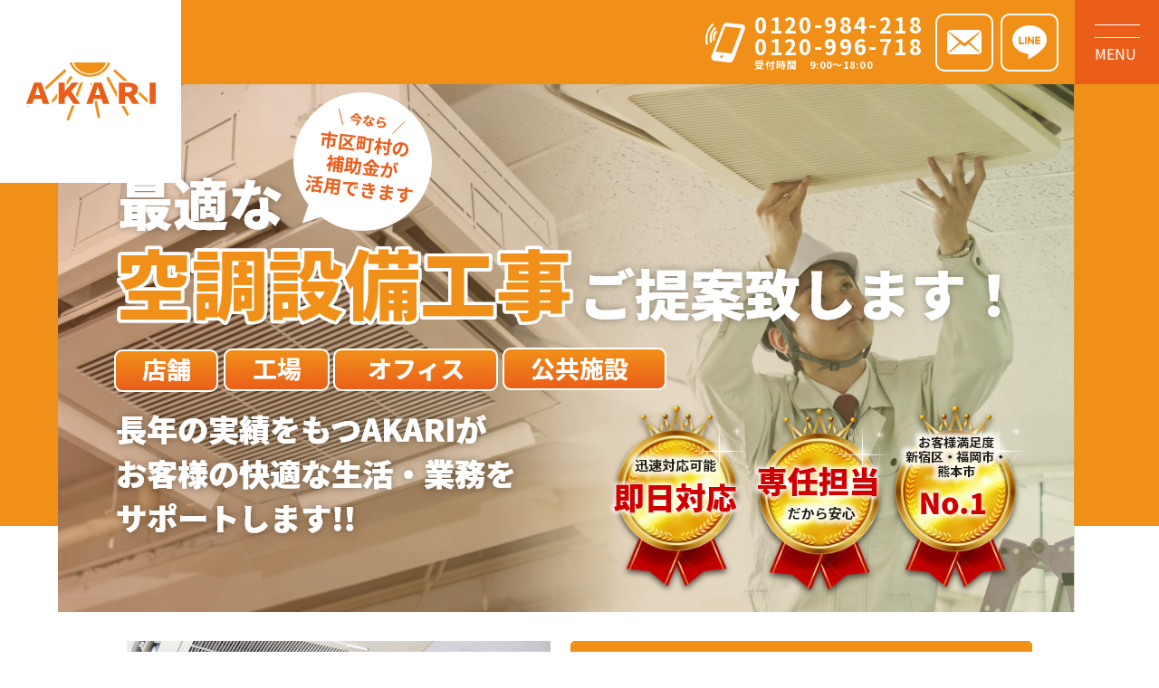

--- FILE ---
content_type: text/html; charset=UTF-8
request_url: http://akari-grp.jp/
body_size: 8624
content:
<!DOCTYPE html>
<html lang="ja">

<head>
  <meta charset="utf-8">
  <meta http-equiv="X-UA-Compatible" content="IE=edge">
  <meta name="format-detection" content="telephone=no">
  <meta name="viewport" content="width=device-width, initial-scale=1.0">
  <meta name="description" content="Just another WordPress site">
  <meta name="keywords" content="">
  <title> 株式会社AKARI</title>
  <meta property="og:locale" content="ja_JP">
  <meta property="og:title" content="株式会社AKARI">
  <meta property="og:description" content="Just another WordPress site">
  <meta property="og:url" content="https://akari-grp.jp">
  <meta property="og:site_name" content="株式会社AKARI">
  <meta property="og:image" content="">
  <meta property="og:type" content="website">

  <link rel="preconnect" href="https://fonts.googleapis.com">
  <link rel="preconnect" href="https://fonts.gstatic.com" crossorigin>
  <link href="https://fonts.googleapis.com/css2?family=Noto+Sans+JP:wght@400;500;700;900&family=Staatliches&display=swap" rel="stylesheet">

  <link rel="stylesheet" href="http://akari-grp.jp/wp-content/themes/akari/css/normalize.css">
  <link rel="stylesheet" href="http://akari-grp.jp/wp-content/themes/akari/css/common.css">
  <link rel="stylesheet" href="http://akari-grp.jp/wp-content/themes/akari/css/swiper.css">
  <link rel="stylesheet" href="http://akari-grp.jp/wp-content/themes/akari/css/style.css">
  <link rel='dns-prefetch' href='//s.w.org' />
		<script type="text/javascript">
			window._wpemojiSettings = {"baseUrl":"https:\/\/s.w.org\/images\/core\/emoji\/12.0.0-1\/72x72\/","ext":".png","svgUrl":"https:\/\/s.w.org\/images\/core\/emoji\/12.0.0-1\/svg\/","svgExt":".svg","source":{"concatemoji":"http:\/\/akari-grp.jp\/wp-includes\/js\/wp-emoji-release.min.js?ver=5.3.12"}};
			!function(e,a,t){var n,r,o,i=a.createElement("canvas"),p=i.getContext&&i.getContext("2d");function s(e,t){var a=String.fromCharCode;p.clearRect(0,0,i.width,i.height),p.fillText(a.apply(this,e),0,0);e=i.toDataURL();return p.clearRect(0,0,i.width,i.height),p.fillText(a.apply(this,t),0,0),e===i.toDataURL()}function c(e){var t=a.createElement("script");t.src=e,t.defer=t.type="text/javascript",a.getElementsByTagName("head")[0].appendChild(t)}for(o=Array("flag","emoji"),t.supports={everything:!0,everythingExceptFlag:!0},r=0;r<o.length;r++)t.supports[o[r]]=function(e){if(!p||!p.fillText)return!1;switch(p.textBaseline="top",p.font="600 32px Arial",e){case"flag":return s([127987,65039,8205,9895,65039],[127987,65039,8203,9895,65039])?!1:!s([55356,56826,55356,56819],[55356,56826,8203,55356,56819])&&!s([55356,57332,56128,56423,56128,56418,56128,56421,56128,56430,56128,56423,56128,56447],[55356,57332,8203,56128,56423,8203,56128,56418,8203,56128,56421,8203,56128,56430,8203,56128,56423,8203,56128,56447]);case"emoji":return!s([55357,56424,55356,57342,8205,55358,56605,8205,55357,56424,55356,57340],[55357,56424,55356,57342,8203,55358,56605,8203,55357,56424,55356,57340])}return!1}(o[r]),t.supports.everything=t.supports.everything&&t.supports[o[r]],"flag"!==o[r]&&(t.supports.everythingExceptFlag=t.supports.everythingExceptFlag&&t.supports[o[r]]);t.supports.everythingExceptFlag=t.supports.everythingExceptFlag&&!t.supports.flag,t.DOMReady=!1,t.readyCallback=function(){t.DOMReady=!0},t.supports.everything||(n=function(){t.readyCallback()},a.addEventListener?(a.addEventListener("DOMContentLoaded",n,!1),e.addEventListener("load",n,!1)):(e.attachEvent("onload",n),a.attachEvent("onreadystatechange",function(){"complete"===a.readyState&&t.readyCallback()})),(n=t.source||{}).concatemoji?c(n.concatemoji):n.wpemoji&&n.twemoji&&(c(n.twemoji),c(n.wpemoji)))}(window,document,window._wpemojiSettings);
		</script>
		<style type="text/css">
img.wp-smiley,
img.emoji {
	display: inline !important;
	border: none !important;
	box-shadow: none !important;
	height: 1em !important;
	width: 1em !important;
	margin: 0 .07em !important;
	vertical-align: -0.1em !important;
	background: none !important;
	padding: 0 !important;
}
</style>
	<link rel='stylesheet' id='wp-block-library-css'  href='http://akari-grp.jp/wp-includes/css/dist/block-library/style.min.css?ver=5.3.12' type='text/css' media='all' />
<link rel='stylesheet' id='contact-form-7-css'  href='http://akari-grp.jp/wp-content/plugins/contact-form-7/includes/css/styles.css?ver=5.5.6.1' type='text/css' media='all' />
<link rel='stylesheet' id='wordpress-popular-posts-css-css'  href='http://akari-grp.jp/wp-content/plugins/wordpress-popular-posts/assets/css/wpp.css?ver=5.5.1' type='text/css' media='all' />
<script type='application/json' id="wpp-json">
{"sampling_active":0,"sampling_rate":100,"ajax_url":"https:\/\/akari-grp.jp\/wp-json\/wordpress-popular-posts\/v1\/popular-posts","api_url":"https:\/\/akari-grp.jp\/wp-json\/wordpress-popular-posts","ID":0,"token":"30acd0fb56","lang":0,"debug":0}
</script>
<script type='text/javascript' src='http://akari-grp.jp/wp-content/plugins/wordpress-popular-posts/assets/js/wpp.min.js?ver=5.5.1'></script>
<link rel='https://api.w.org/' href='https://akari-grp.jp/wp-json/' />
<link rel="EditURI" type="application/rsd+xml" title="RSD" href="https://akari-grp.jp/xmlrpc.php?rsd" />
<link rel="wlwmanifest" type="application/wlwmanifest+xml" href="http://akari-grp.jp/wp-includes/wlwmanifest.xml" /> 
<meta name="generator" content="WordPress 5.3.12" />
            <style id="wpp-loading-animation-styles">@-webkit-keyframes bgslide{from{background-position-x:0}to{background-position-x:-200%}}@keyframes bgslide{from{background-position-x:0}to{background-position-x:-200%}}.wpp-widget-placeholder,.wpp-widget-block-placeholder{margin:0 auto;width:60px;height:3px;background:#dd3737;background:linear-gradient(90deg,#dd3737 0%,#571313 10%,#dd3737 100%);background-size:200% auto;border-radius:3px;-webkit-animation:bgslide 1s infinite linear;animation:bgslide 1s infinite linear}</style>
            </head>
<body class="p_top">
  <div id="container" class="container">
    <header id="header" class="header">
      <div class="header_l">
  <h1>
    <a href="https://akari-grp.jp">
      <img src="http://akari-grp.jp/wp-content/themes/akari/img/logo.svg" alt="">
    </a>
  </h1>
  <ul>
    <li>
      <a href="tel:0120-996-718">
        <img class="show_sp" src="http://akari-grp.jp/wp-content/themes/akari/img/ic_phone.svg" alt="">
        <span>0120-984-218</span>
        <span>0120-996-718</span>
        
        <small>受付時間　9:00〜18:00</small>
      </a>
    </li>
    <li><a href="https://akari-grp.jp/contact"><img src="http://akari-grp.jp/wp-content/themes/akari/img/ic_mail.svg" alt=""></a></li>
    <li><a href="https://lin.ee/o5fmn6C" target="_blank"><img src="http://akari-grp.jp/wp-content/themes/akari/img/ic_line.svg" alt=""></a></li>
  </ul>
  <span class="menu_icon" id="menu_icon">
    <span class="menu_icon_in">
      <span class="menu-trigger">
        <span></span>
        <span></span>
        <span></span>
      </span>
      <i>MENU</i>
    </span>
  </span>
</div>
<div class="header_nav" id="header_nav">
  <div class="hvt">
    <ul>
      <li><a href="https://akari-grp.jp">TOP</a></li>
      <li><a href="https://akari-grp.jp/work">施工事例</a></li>
            <li><a href="https://akari-grp.jp/company">会社概要</a></li>
      <li><a href="https://en-gage.net/akari-grp_saiyo/" target="_blank">採用情報</a></li>
      <li><a href="https://akari-grp.jp/contact">無料お見積り・お問合せ</a></li>
    </ul>
  </div>
  <div class="hvb show_pc">
    <dl>
      <dt>年中無休で受付けております</dt>
      <dd>
        <a href="tel:0120-996-718">
          <span>電話で無料お見積り</span>
          <em>0120-984-218</em><br>
          <em>0120-996-718</em>
          
          <small>受付時間　9:00〜18:00</small>
        </a>
        <ul>
          <li><a href="https://akari-grp.jp/contact">メールで無料お見積り</a></li>
          <li><a href="https://lin.ee/o5fmn6C" target="_blank">LINEで無料お見積り</a></li>
        </ul>
      </dd>
    </dl>
  </div>
</div>    </header>
    <main>
      <div class="mv">
        <picture>
          <source media="(max-width: 768px)" srcset="http://akari-grp.jp/wp-content/themes/akari/img/mv_sp.png" />
          <img src="http://akari-grp.jp/wp-content/themes/akari/img/mv_pc.png" alt="" />
        </picture>
        <div class="txt">
          <picture>
            <source media="(max-width: 768px)" srcset="http://akari-grp.jp/wp-content/themes/akari/img/mv_txt_sp.png" />
            <img src="http://akari-grp.jp/wp-content/themes/akari/img/mv_txt_pc.png" alt="" />
          </picture>
        </div>
      </div>
      <div class="happy">
        <div class="row">
          <div class="ctTop">
            <div role="form" class="wpcf7" id="wpcf7-f22-o1" lang="en" dir="ltr">
<div class="screen-reader-response"><p role="status" aria-live="polite" aria-atomic="true"></p> <ul></ul></div>
<form action="/#wpcf7-f22-o1" method="post" class="wpcf7-form init" novalidate="novalidate" data-status="init">
<div style="display: none;">
<input type="hidden" name="_wpcf7" value="22" />
<input type="hidden" name="_wpcf7_version" value="5.5.6.1" />
<input type="hidden" name="_wpcf7_locale" value="en" />
<input type="hidden" name="_wpcf7_unit_tag" value="wpcf7-f22-o1" />
<input type="hidden" name="_wpcf7_container_post" value="0" />
<input type="hidden" name="_wpcf7_posted_data_hash" value="" />
</div>
<div class="form">
<dl>
<dt>カンタン<span>30秒!</span>お見積りはこちらから<br><small>相見積もりも大歓迎！</small></dt>
<dd>
<dl>
<dt>お名前<span>必須</span></dt>
<dd><span class="wpcf7-form-control-wrap yourName"><input type="text" name="yourName" value="" size="40" class="wpcf7-form-control wpcf7-text wpcf7-validates-as-required" aria-required="true" aria-invalid="false" placeholder="例)山田 太郎" /></span></dd>
</dl>
<dl>
<dt>メールアドレス<span>必須</span></dt>
<dd><span class="wpcf7-form-control-wrap yourEmail"><input type="email" name="yourEmail" value="" size="40" class="wpcf7-form-control wpcf7-text wpcf7-email wpcf7-validates-as-required wpcf7-validates-as-email" aria-required="true" aria-invalid="false" placeholder="例)info@akari.com" /></span></dd>
</dl>
<dl>
<dt>お電話番号<span>必須</span></dt>
<dd><span class="wpcf7-form-control-wrap yourPhone"><input type="tel" name="yourPhone" value="" size="40" class="wpcf7-form-control wpcf7-text wpcf7-tel wpcf7-validates-as-required wpcf7-validates-as-tel" aria-required="true" aria-invalid="false" placeholder="例)000-0000-0000" /></span></dd>
</dl>
<dl>
<dt>設置箇所</dt>
<dd>
<div class="list_checkbox">
            <span class="wpcf7-form-control-wrap yourInstall"><span class="wpcf7-form-control wpcf7-checkbox"><span class="wpcf7-list-item first"><label><input type="checkbox" name="yourInstall[]" value="飲食店" /><span class="wpcf7-list-item-label">飲食店</span></label></span><span class="wpcf7-list-item"><label><input type="checkbox" name="yourInstall[]" value="美容室・サロン" /><span class="wpcf7-list-item-label">美容室・サロン</span></label></span><span class="wpcf7-list-item"><label><input type="checkbox" name="yourInstall[]" value="オフィス" /><span class="wpcf7-list-item-label">オフィス</span></label></span><span class="wpcf7-list-item"><label><input type="checkbox" name="yourInstall[]" value="公共施設" /><span class="wpcf7-list-item-label">公共施設</span></label></span><span class="wpcf7-list-item last"><label><input type="checkbox" name="yourInstall[]" value="その他" /><span class="wpcf7-list-item-label">その他</span></label></span></span></span>
          </div>
</dd>
</dl>
<div class="btnWelcome">
        <input type="submit" value="Send" class="wpcf7-form-control has-spinner wpcf7-submit" />
      </div>
</dd>
</dl>
</div>
<div class="wpcf7-response-output" aria-hidden="true"></div></form></div>            <div class="ctTop_l">
              <figure>
                <img src="http://akari-grp.jp/wp-content/themes/akari/img/happy_img.png" alt="">
              </figure>
              <div class="txt">
                <h2>
                  <img src="http://akari-grp.jp/wp-content/themes/akari/img/happy_txt1.png" alt="">
                  <span>AKARIです</span>
                </h2>
                <p>現在、冷暖房をはじめ除湿や空気清浄など、エアコンは快適な暮らしに欠かせない時代となりました。
また、新型コロナの感染が拡大する中、世間の換気に対する意識も格段に向上しております。
弊社ではお客様のお困りごとの解消や要望にお応えできるよう尽力し、最適な安心・快適環境の提供に努めます。
お客様の満足と信頼を獲得するとともに、世界的な温暖化、省エネに対する問題にも微力ながら貢献できると考えております。
</p>
              </div>
            </div>
          </div>
          <div class="ctBot">
            <dl>
              <dt>料金とサービスに自信！</dt>
              <dd>
                <ul>
                  <li><img src="http://akari-grp.jp/wp-content/themes/akari/img/no1.png" alt=""></li>
                  <li><img src="http://akari-grp.jp/wp-content/themes/akari/img/no12.png" alt=""></li>
                  <li><img src="http://akari-grp.jp/wp-content/themes/akari/img/no13.png" alt=""></li>
                </ul>
              </dd>
            </dl>
          </div>
        </div>
      </div>
      <div class="cta">
  <picture>
    <source media="(max-width: 768px)" srcset="http://akari-grp.jp/wp-content/themes/akari/img/cta_img_sp.png" />
    <img src="http://akari-grp.jp/wp-content/themes/akari/img/cta_img_pc.png" alt="" />
  </picture>
  <div class="txt">
    <div class="row">
      <div class="ctLeft">
        <figure>
          <img src="http://akari-grp.jp/wp-content/themes/akari/img/logo_white.png" alt="">
        </figure>
        <ul>
          <li>エアコンの設置</li>
        </ul>
        <p class="txt1">相談・お見積り無料</p>
        <p class="txt2">まずはお気軽にご連絡ください！</p>
      </div>
      <div class="ctRight">
        <dl>
          <dt>年中無休で受付けております</dt>
          <dd>
            <a href="tel:0120-996-718">
              <span>電話で無料お見積り</span>
              <em>0120-984-218</em><br>
              <em>0120-996-718</em>
              
              <small>受付時間　9:00〜18:00</small>
            </a>
            <ul>
              <li><a href="https://akari-grp.jp/contact">メールで無料お見積り</a></li>
              <li><a href="https://lin.ee/o5fmn6C" target="_blank">LINEで無料お見積り</a></li>
            </ul>
          </dd>
        </dl>
      </div>
    </div>
  </div>
</div>      <div class="subsidies">
        <div class="row">
          <div class="subsidies_top">
            <h2><small>そのエアコンの設置</small><br>補助金が活用できます</h2>
            <ul>
              <li>
                <h3>補助金申請で最大2/3の<br class="show_sp">補助金獲得</h3>
                <p>補助金を申請することで製品代＋工事代の最大2/3の補助金を受け取ることができます。</p>
              </li>
              <li>
                <h3>補助金申請サポート</h3>
                <p>分かりずらい申請も弊社で可能な範囲でサポートさせていただきます。サポートに対する手数料等もいただきません。</p>
              </li>
              <li>
                <h3>採択率は驚異の93.2％</h3>
                <p>AKARIはエアコンの販売・設置に特化しているため、採択されやすいお客様の環境に応じたエアコン機種のご提案が可能です。</p>
                <small>※2021年1月〜2022年4月調べ</small>
              </li>
            </ul>
          </div>
          <div class="subsidies_bot">
            <dl>
              <dt class="js_accordion">申請から成果報告までの流れ<small>クリックで一連の流れが開きます</small></dt>
              <dd>
                <div class="accCt">
                  <dl>
                    <dt>申請まで</dt>
                    <dd>
                      <ul>
                        <li>お客様への提案、現場調査、見積書提出</li>
                        <li>補助金申請(申請書作成)</li>
                      </ul>
                    </dd>
                  </dl>
                  <dl>
                    <dt>採択後</dt>
                    <dd>
                      <ul>
                        <li>採択発表、中間報告書作成、工事日程調整</li>
                        <li>工事実施</li>
                        <li>お客様より入金</li>
                      </ul>
                    </dd>
                  </dl>
                  <dl>
                    <dt>入金後</dt>
                    <dd>
                      <ul>
                        <li>実績報告書作成</li>
                        <li>お客様に補助金交付</li>
                        <li>成果報告書作成</li>
                      </ul>
                    </dd>
                  </dl>
                </div>
              </dd>
            </dl>
          </div>
        </div>
      </div>
      <div class="point">
        <div class="row">
          <h2><img src="http://akari-grp.jp/wp-content/themes/akari/img/point_tt.png" alt=""><span>3つの理由</span></h2>
          <ul>
            <li>
              <figure>
                <img src="http://akari-grp.jp/wp-content/themes/akari/img/point_img1.png" alt="">
                <figcaption>POINT.01</figcaption>
              </figure>
              <div class="txt">
                <h3>業務用エアコンの<br class="show_pc">専門業者</h3>
                <p>お客様の業種や用途、フロアの広さに応じた最適な空調環境を提案します。業務用エアコンのプロに、是非ご相談ください！</p>
              </div>
            </li>
            <li>
              <figure>
                <img src="http://akari-grp.jp/wp-content/themes/akari/img/point_img2.png" alt="">
                <figcaption>POINT.02</figcaption>
              </figure>
              <div class="txt">
                <h3>専任担当制だから安心</h3>
                <p>見積もりから施工完了まで、一貫してお客様対応を行う「専任担当制」をとっています。スピード対応はもちろん、全ての工程を把握しているのできめ細やかな対応を実現します。</p>
              </div>
            </li>
            <li>
              <figure>
                <img src="http://akari-grp.jp/wp-content/themes/akari/img/point_img3.png" alt="">
                <figcaption>POINT.03</figcaption>
              </figure>
              <div class="txt">
                <h3>累計施工実績<br class="show_pc">2,000件以上</h3>
                <p>飲食店、オフィス、病院以外にも美容室や工場、公共施設など幅広く対応可能です。どんな施設でも最適な空調を実現いたしますので、まずはご相談ください。</p>
              </div>
            </li>
          </ul>
        </div>
      </div>
      <div class="basic">
        <div class="row">
          <h2>どんな業種・店舗でも<br>お任せください！</h2>
          <ul>
            <li>
              <figure>
                <img src="http://akari-grp.jp/wp-content/themes/akari/img/basic_img1.png" alt="">
              </figure>
              <div class="txt">
                <h3>飲食店</h3>
                <p>飲食店の業務用エアコンでは、フィルター清掃のしやすさや、メーカー保証の充実度、人感知センサーの有無などがポイントになります。</p>
              </div>
            </li>
            <li>
              <figure>
                <img src="http://akari-grp.jp/wp-content/themes/akari/img/basic_img2.png" alt="">
              </figure>
              <div class="txt">
                <h3>オフィス</h3>
                <p>オフィスの業務用エアコンでは、自動温度調整機能や、省エネ性人感知センサーの有無などがポイントになります。</p>
              </div>
            </li>
            <li>
              <figure>
                <img src="http://akari-grp.jp/wp-content/themes/akari/img/basic_img3.png" alt="">
              </figure>
              <div class="txt">
                <h3>病院</h3>
                <p>病院の業務用エアコンでは、空気清浄機能や使いやすさ、省エネ対応などがポイントになります。</p>
              </div>
            </li>
            <li>
              <figure>
                <img src="http://akari-grp.jp/wp-content/themes/akari/img/basic_img4.png" alt="">
              </figure>
              <div class="txt">
                <h3>その他施設</h3>
                <p>美容室や工場、公共施設など幅広く対応可能です。どんな施設でも最適な空調を実現いたしますので、まずはご相談ください。</p>
              </div>
            </li>
          </ul>
        </div>
      </div>
      <div class="compare_cm">
        <h2><img src="http://akari-grp.jp/wp-content/themes/akari/img/compare_tt.png" alt=""><span>施工事例</span></h2>
        <div class="swiper-container" id="compare_slider">
          <div class="slider swiper-wrapper">
                        <a href="javascript:void(0)" class="item swiper-slide">
              <dl>
                <dt>東京都中央区　美容室<small>東京都中央区</small></dt>
                <dd>
                  <ul>
                    <li>
                      <figure>
                                                <img src="https://akari-grp.jp/wp-content/uploads/2024/02/LINE_ALBUM_charlie’s-market【チャーリーズ　マーケット】_230801_3.jpg" alt="">
                        <figcaption>Before</figcaption>
                      </figure>
                    </li>
                    <li>
                      <figure>
                                                <img src="https://akari-grp.jp/wp-content/uploads/2024/02/LINE_ALBUM_チャーリーズマーケット様施工写真_231207_26.jpg" alt="">
                        <figcaption>After</figcaption>
                      </figure>
                    </li>
                  </ul>
                  <p>長く使用されているエアコンは新機種に取り替えることで、年間消費電力の削減にもつながるためおすすめです。</p>
                </dd>
              </dl>
            </a>
                      <a href="javascript:void(0)" class="item swiper-slide">
              <dl>
                <dt>東京都江戸川区 飲食店<small>東京都江戸川区</small></dt>
                <dd>
                  <ul>
                    <li>
                      <figure>
                                                <img src="https://akari-grp.jp/wp-content/uploads/2024/02/HRF-120KT-1外観.jpeg" alt="">
                        <figcaption>Before</figcaption>
                      </figure>
                    </li>
                    <li>
                      <figure>
                                                <img src="https://akari-grp.jp/wp-content/uploads/2024/02/新品3点設置後.jpeg" alt="">
                        <figcaption>After</figcaption>
                      </figure>
                    </li>
                  </ul>
                  <p>助成金を使って業務用冷蔵庫取り替えたことにより、消費電力が下がり経費削減にもつながっています。</p>
                </dd>
              </dl>
            </a>
                      <a href="javascript:void(0)" class="item swiper-slide">
              <dl>
                <dt>熊本県　玉名市<small>熊本県玉名市</small></dt>
                <dd>
                  <ul>
                    <li>
                      <figure>
                                                <img src="https://akari-grp.jp/wp-content/uploads/2023/11/LINE_ALBUM_西北拉麺　事務所_221220_5.jpg" alt="">
                        <figcaption>Before</figcaption>
                      </figure>
                    </li>
                    <li>
                      <figure>
                                                <img src="https://akari-grp.jp/wp-content/uploads/2023/11/LINE_ALBUM_2023515-イノリヲ事務所　工事完了報告_230516_6.jpg" alt="">
                        <figcaption>After</figcaption>
                      </figure>
                    </li>
                  </ul>
                  <p>助成金を使ってルームエアコンを取り替えたことで、エアコン稼働と同時に空気清浄も行えるようになりました。</p>
                </dd>
              </dl>
            </a>
                      <a href="javascript:void(0)" class="item swiper-slide">
              <dl>
                <dt>熊本県玉名市　飲食店<small>熊本県玉名市</small></dt>
                <dd>
                  <ul>
                    <li>
                      <figure>
                                                <img src="https://akari-grp.jp/wp-content/uploads/2023/11/LINE_ALBUM_西北拉麺　店舗_221220_8.jpg" alt="">
                        <figcaption>Before</figcaption>
                      </figure>
                    </li>
                    <li>
                      <figure>
                                                <img src="https://akari-grp.jp/wp-content/uploads/2023/11/LINE_ALBUM_2023521-西北拉麺　工事完了報告_230522_10.jpg" alt="">
                        <figcaption>After</figcaption>
                      </figure>
                    </li>
                  </ul>
                  <p>既設のエアコンを空気清浄機能付きのエアコンに取り替え、パネルの色味を黒に変更いたしました。</p>
                </dd>
              </dl>
            </a>
                      <a href="javascript:void(0)" class="item swiper-slide">
              <dl>
                <dt>東京都杉並区　整骨院<small>東京都杉並区</small></dt>
                <dd>
                  <ul>
                    <li>
                      <figure>
                                                <img src="https://akari-grp.jp/wp-content/uploads/2023/11/LINE_ALBUM_しみず堂指圧治療院-肩甲骨ほぐしのしみず堂　東高円寺分院高円寺_221205_11-1.jpg" alt="">
                        <figcaption>Before</figcaption>
                      </figure>
                    </li>
                    <li>
                      <figure>
                                                <img src="https://akari-grp.jp/wp-content/uploads/2023/11/2153.jpg" alt="">
                        <figcaption>After</figcaption>
                      </figure>
                    </li>
                  </ul>
                  <p>壁掛形ルームエアコンを設置したことで、店内の換気能率を向上させ、感染症予防に努めました。</p>
                </dd>
              </dl>
            </a>
                      <a href="javascript:void(0)" class="item swiper-slide">
              <dl>
                <dt>東京都小平市　事務所<small>東京都小平市</small></dt>
                <dd>
                  <ul>
                    <li>
                      <figure>
                                                <img src="https://akari-grp.jp/wp-content/uploads/2023/11/LINE_ALBUM_株式会社シルバーサポート事務所1.2階カラオケ母家_221110_58.jpg" alt="">
                        <figcaption>Before</figcaption>
                      </figure>
                    </li>
                    <li>
                      <figure>
                                                <img src="https://akari-grp.jp/wp-content/uploads/2023/11/LINE_ALBUM_2023326-シルバーサポート　工事完了報告_230327_17.jpg" alt="">
                        <figcaption>After</figcaption>
                      </figure>
                    </li>
                  </ul>
                  <p>換気機能付きのエアコンへの取替工事。配管は既設流用し、換気ホースのみ新設しております。</p>
                </dd>
              </dl>
            </a>
                    </div>
        </div>
        <div class="swiper-pagination compare-pagination"></div>
        <div class="btnWr_cm">
          <a href="https://akari-grp.jp/work">施工事例一覧へ</a>
        </div>
      </div>
      <div class="cta">
  <picture>
    <source media="(max-width: 768px)" srcset="http://akari-grp.jp/wp-content/themes/akari/img/cta_img_sp.png" />
    <img src="http://akari-grp.jp/wp-content/themes/akari/img/cta_img_pc.png" alt="" />
  </picture>
  <div class="txt">
    <div class="row">
      <div class="ctLeft">
        <figure>
          <img src="http://akari-grp.jp/wp-content/themes/akari/img/logo_white.png" alt="">
        </figure>
        <ul>
          <li>エアコンの設置</li>
        </ul>
        <p class="txt1">相談・お見積り無料</p>
        <p class="txt2">まずはお気軽にご連絡ください！</p>
      </div>
      <div class="ctRight">
        <dl>
          <dt>年中無休で受付けております</dt>
          <dd>
            <a href="tel:0120-996-718">
              <span>電話で無料お見積り</span>
              <em>0120-984-218</em><br>
              <em>0120-996-718</em>
              
              <small>受付時間　9:00〜18:00</small>
            </a>
            <ul>
              <li><a href="https://akari-grp.jp/contact">メールで無料お見積り</a></li>
              <li><a href="https://lin.ee/o5fmn6C" target="_blank">LINEで無料お見積り</a></li>
            </ul>
          </dd>
        </dl>
      </div>
    </div>
  </div>
</div>      <div class="manufacturer">
        <div class="row">
          <h2>取り扱いメーカー</h2>
          <p>各有力メーカーと強固なパートナーシップを結んでいます<br> 人気メーカーからも認められた高い品質を、お客様に余すところなくご提案します。</p>
          <ul>
            <li>
              <a target="_blank" href=""><img src="http://akari-grp.jp/wp-content/themes/akari/img/manufacturer_logo1.png" alt=""></a>
            </li>
            <li>
              <a target="_blank" href=""><img src="http://akari-grp.jp/wp-content/themes/akari/img/manufacturer_logo2.png" alt=""></a>
            </li>
            <li>
              <a target="_blank" href=""><img src="http://akari-grp.jp/wp-content/themes/akari/img/manufacturer_logo3.png" alt=""></a>
            </li>
            <li>
              <a target="_blank" href=""><img src="http://akari-grp.jp/wp-content/themes/akari/img/manufacturer_logo4.png" alt=""></a>
            </li>
            <li>
              <a target="_blank" href=""><img src="http://akari-grp.jp/wp-content/themes/akari/img/manufacturer_logo5.png" alt=""></a>
            </li>
            <li>
              <a target="_blank" href=""><img src="http://akari-grp.jp/wp-content/themes/akari/img/manufacturer_logo6.png" alt=""></a>
            </li>
            <li>
              <a target="_blank" href=""><img src="http://akari-grp.jp/wp-content/themes/akari/img/manufacturer_logo7.png" alt=""></a>
            </li>
            <li>
              <a target="_blank" href=""><img src="http://akari-grp.jp/wp-content/themes/akari/img/manufacturer_logo8.png" alt=""></a>
            </li>
            <li>
              <a target="_blank" href=""><img src="http://akari-grp.jp/wp-content/themes/akari/img/manufacturer_logo9.png" alt=""></a>
            </li>
          </ul>
        </div>
      </div>
      <div class="faq">
        <div class="row">
          <h2>よくあるご質問</h2>
          <div class="faq_main">
            <dl>
              <dt>複数のタイプのエアコン設置は可能ですか？</dt>
              <dd>
                <p>可能です。AKARIでは国内メーカーのあらゆるタイプのエアコン設置が可能です。</p>
              </dd>
            </dl>
            <dl>
              <dt>問い合わせしたら必ず契約しないといけないのでしょうか？</dt>
              <dd>
                <p>必ず契約の必要はございません。<br> お見積りや提案内容を総合的にご判断いただきまして、もし不安が残る場合はご契約を見送っていただいて大丈夫です。</p>
              </dd>
            </dl>
            <dl>
              <dt>具体的な費用はいくらですか？</dt>
              <dd>
                <p>設置するエアコンのタイプや、補助金を利用する場合お住い(オフィスの場合拠点)の市区町村により補助額が異なります。<br> 価格には自信がありますので是非お気軽にお問合せください。</p>
              </dd>
            </dl>
            <dl>
              <dt>個人、個人事業主でも依頼は可能ですか？</dt>
              <dd>
                <p>はい、可能です。<br> 個人で営む飲食店様や理髪店様の設置や補助金採択実績もございます。</p>
              </dd>
            </dl>
          </div>
        </div>
      </div>
            <div class="cta">
  <picture>
    <source media="(max-width: 768px)" srcset="http://akari-grp.jp/wp-content/themes/akari/img/cta_img_sp.png" />
    <img src="http://akari-grp.jp/wp-content/themes/akari/img/cta_img_pc.png" alt="" />
  </picture>
  <div class="txt">
    <div class="row">
      <div class="ctLeft">
        <figure>
          <img src="http://akari-grp.jp/wp-content/themes/akari/img/logo_white.png" alt="">
        </figure>
        <ul>
          <li>エアコンの設置</li>
        </ul>
        <p class="txt1">相談・お見積り無料</p>
        <p class="txt2">まずはお気軽にご連絡ください！</p>
      </div>
      <div class="ctRight">
        <dl>
          <dt>年中無休で受付けております</dt>
          <dd>
            <a href="tel:0120-996-718">
              <span>電話で無料お見積り</span>
              <em>0120-984-218</em><br>
              <em>0120-996-718</em>
              
              <small>受付時間　9:00〜18:00</small>
            </a>
            <ul>
              <li><a href="https://akari-grp.jp/contact">メールで無料お見積り</a></li>
              <li><a href="https://lin.ee/o5fmn6C" target="_blank">LINEで無料お見積り</a></li>
            </ul>
          </dd>
        </dl>
      </div>
    </div>
  </div>
</div>    </main>
    <footer id="footer" class="footer">
      <a href="https://akari-grp.jp"><img src="http://akari-grp.jp/wp-content/themes/akari/img/logo_ft.svg" alt=""></a>
<div class="footer_mid">
  <div class="row">
    <p><span>本社</span>〒810-0022 福岡市中央区薬院1-6-9　福岡ニッセイビル3F</p>
    <ul>
      <li><a href="https://akari-grp.jp/work">施工事例</a></li>
            <li><a href="https://akari-grp.jp/company">会社概要</a></li>
      <li><a href="https://en-gage.net/akari-grp_saiyo/" target="_blank">採用情報</a></li>
      <li><a href="https://akari-grp.jp/contact">無料お見積り・お問合せ</a></li>
    </ul>
  </div>
</div>
<div class="footer_bot">
  <div class="row">
    <p>&copy;株式会社AKARI</p>
  </div>
</div>    </footer>
  </div>
  <script src="http://akari-grp.jp/wp-content/themes/akari/js/libs.js"></script>
<script src="http://akari-grp.jp/wp-content/themes/akari/js/base.js"></script>
<!-- <script src="http://akari-grp.jp/wp-content/themes/akari/js/swiper.js"></script>
<script src="http://akari-grp.jp/wp-content/themes/akari/js/slider.js"></script> -->
<script type='text/javascript' src='http://akari-grp.jp/wp-includes/js/dist/vendor/wp-polyfill.min.js?ver=7.4.4'></script>
<script type='text/javascript'>
( 'fetch' in window ) || document.write( '<script src="http://akari-grp.jp/wp-includes/js/dist/vendor/wp-polyfill-fetch.min.js?ver=3.0.0"></scr' + 'ipt>' );( document.contains ) || document.write( '<script src="http://akari-grp.jp/wp-includes/js/dist/vendor/wp-polyfill-node-contains.min.js?ver=3.26.0-0"></scr' + 'ipt>' );( window.FormData && window.FormData.prototype.keys ) || document.write( '<script src="http://akari-grp.jp/wp-includes/js/dist/vendor/wp-polyfill-formdata.min.js?ver=3.0.12"></scr' + 'ipt>' );( Element.prototype.matches && Element.prototype.closest ) || document.write( '<script src="http://akari-grp.jp/wp-includes/js/dist/vendor/wp-polyfill-element-closest.min.js?ver=2.0.2"></scr' + 'ipt>' );
</script>
<script type='text/javascript'>
/* <![CDATA[ */
var wpcf7 = {"api":{"root":"https:\/\/akari-grp.jp\/wp-json\/","namespace":"contact-form-7\/v1"}};
/* ]]> */
</script>
<script type='text/javascript' src='http://akari-grp.jp/wp-content/plugins/contact-form-7/includes/js/index.js?ver=5.5.6.1'></script>
<script type='text/javascript' src='http://akari-grp.jp/wp-includes/js/wp-embed.min.js?ver=5.3.12'></script>
<script type='text/javascript' src='http://akari-grp.jp/wp-content/themes/akari/js/swiper.js?ver=1'></script>
<script type='text/javascript' src='http://akari-grp.jp/wp-content/themes/akari/js/slider.js?ver=1'></script>
  <script>
    document.addEventListener( 'wpcf7mailsent', function( event ) {
      location = 'https://akari-grp.jp/contact/complete';
    }, false );
    </script>
</body>

</html>

--- FILE ---
content_type: text/css
request_url: http://akari-grp.jp/wp-content/themes/akari/css/style.css
body_size: 17255
content:
@media screen and (min-width: 769px), print {
  a[href^=tel] {
    pointer-events: none;
    text-decoration: none;
    cursor: default !important;
  }
  .show_sp {
    display: none !important;
  }
  .container {
    min-width: 1000px;
    overflow: hidden;
  }
  .row {
    max-width: 1000px;
    width: 100%;
    margin: 0 auto;
  }
  .inner {
    max-width: 1000px;
    width: 100%;
    margin: 0 auto;
  }
  img {
    max-width: 100%;
    width: auto;
    height: auto;
  }
  body {
    padding-top: 93px;
  }
  body.active {
    position: relative;
  }
  body.active::after {
    content: "";
    position: fixed;
    top: 0;
    left: 0;
    width: 100%;
    height: 100%;
    background: rgba(241, 144, 25, 0.71);
    display: block;
    z-index: 99;
  }
  body p {
    font-size: 16px;
    line-height: 1.625;
  }
  .hvr-pop {
    display: inline-block;
    vertical-align: middle;
    -webkit-transform: perspective(1px) translateZ(0);
    -moz-transform: perspective(1px) translateZ(0);
         transform: perspective(1px) translateZ(0);
    -moz-box-shadow: 0 0 1px rgba(0, 0, 0, 0);
         box-shadow: 0 0 1px rgba(0, 0, 0, 0);
  }
  .hvr-pop:hover, .hvr-pop:focus, .hvr-pop:active {
    -webkit-animation-name: hvr-pop;
    -moz-animation-name: hvr-pop;
         animation-name: hvr-pop;
    -webkit-animation-duration: 0.3s;
    -moz-animation-duration: 0.3s;
         animation-duration: 0.3s;
    -webkit-animation-timing-function: linear;
    -moz-animation-timing-function: linear;
         animation-timing-function: linear;
    -webkit-animation-iteration-count: 1;
    -moz-animation-iteration-count: 1;
         animation-iteration-count: 1;
  }
  .hvz {
    overflow: hidden;
  }
  .hvz figure {
    overflow: hidden;
  }
  .hvz img {
    -webkit-transition: -webkit-transform 0.3s;
    transition: -webkit-transform 0.3s;
    -moz-transition: transform 0.3s, -moz-transform 0.3s;
    transition: transform 0.3s;
    transition: transform 0.3s, -webkit-transform 0.3s, -moz-transform 0.3s;
  }
  .hvz:hover {
    opacity: 1;
  }
  .hvz:hover img {
    -webkit-transform: scale(1.1);
       -moz-transform: scale(1.1);
        -ms-transform: scale(1.1);
            transform: scale(1.1);
    opacity: 1;
  }
  .header .header_l ul {
    display: -webkit-box;
    display: -moz-box;
    display: -ms-flexbox;
    display: flex;
    -webkit-box-pack: end;
       -moz-box-pack: end;
        -ms-flex-pack: end;
            justify-content: flex-end;
    -webkit-box-align: center;
       -moz-box-align: center;
        -ms-flex-align: center;
            align-items: center;
    height: 93px;
    position: fixed;
    top: 0;
    right: 93px;
    padding-right: 18px;
    width: -webkit-calc(100% - 293px);
    width: -moz-calc(100% - 293px);
    width: calc(100% - 293px);
    z-index: 101;
    background: #f19019;
  }
  .header .header_l ul li:not(:last-child) {
    margin-right: 8px;
  }
  .header .header_l ul li a {
    width: 64px;
    height: 64px;
    -moz-border-radius: 10px;
         border-radius: 10px;
    border: 2px solid #fff;
    display: -webkit-box;
    display: -moz-box;
    display: -ms-flexbox;
    display: flex;
    -webkit-box-pack: center;
       -moz-box-pack: center;
        -ms-flex-pack: center;
            justify-content: center;
    -webkit-box-align: center;
       -moz-box-align: center;
        -ms-flex-align: center;
            align-items: center;
  }
  .header .header_l ul li:nth-of-type(1) {
    margin-right: 13px;
  }
  .header .header_l ul li:nth-of-type(1) a {
    width: auto;
    height: auto;
    border: 0;
    -webkit-box-orient: vertical;
    -webkit-box-direction: normal;
       -moz-box-orient: vertical;
       -moz-box-direction: normal;
        -ms-flex-direction: column;
            flex-direction: column;
    -webkit-box-align: start;
       -moz-box-align: start;
        -ms-flex-align: start;
            align-items: flex-start;
    position: relative;
    padding-left: 54px;
  }
  .header .header_l ul li:nth-of-type(1) a::before {
    content: "";
    position: absolute;
    top: 50%;
    left: 0;
    -webkit-transform: translateY(-50%);
       -moz-transform: translateY(-50%);
        -ms-transform: translateY(-50%);
            transform: translateY(-50%);
    width: 44px;
    height: 44px;
    background: url(../img/ic_phone.svg) center/contain no-repeat;
    display: block;
  }
  .header .header_l ul li:nth-of-type(1) a span {
    font-weight: bold;
            font-size: 24px;
        line-height: 1;
    letter-spacing: 0.1em;
    color: #fff;
  }
  .header .header_l ul li:nth-of-type(1) a small {
    font-weight: bold;
    font-size: 11px;
    letter-spacing: 0.1em;
    color: #fff;
  }
  .header h1 a {
    width: 200px;
    height: 202px;
    background: #fff;
    display: -webkit-box;
    display: -moz-box;
    display: -ms-flexbox;
    display: flex;
    -webkit-box-pack: center;
       -moz-box-pack: center;
        -ms-flex-pack: center;
            justify-content: center;
    -webkit-box-align: center;
       -moz-box-align: center;
        -ms-flex-align: center;
            align-items: center;
    position: fixed;
    top: 0;
    left: 0;
    z-index: 98;
  }
  .header h1 img {
    width: 143px;
  }
  .header .header_nav {
    position: fixed;
    height: 100%;
    right: 0;
    opacity: 0;
    top: 93px;
    visibility: hidden;
    padding: 50px 35px;
    -webkit-transition: all 0.3s ease-in-out;
    -moz-transition: all 0.3s ease-in-out;
    transition: all 0.3s ease-in-out;
    overflow-y: auto;
    width: 850px;
    max-width: 100%;
    background-color: #fff;
    -webkit-transform: translateX(100%);
       -moz-transform: translateX(100%);
        -ms-transform: translateX(100%);
            transform: translateX(100%);
    z-index: 100;
  }
  .header .header_nav.active {
    opacity: 1;
    -webkit-transform: translateX(0);
       -moz-transform: translateX(0);
        -ms-transform: translateX(0);
            transform: translateX(0);
    visibility: visible;
  }
  .header .header_nav .hvt {
    display: -webkit-box;
    display: -moz-box;
    display: -ms-flexbox;
    display: flex;
    margin-bottom: 80px;
  }
  .header .header_nav .hvt dl:nth-of-type(1) {
    width: 210px;
  }
  .header .header_nav .hvt dl:nth-of-type(2) {
    width: 330px;
  }
  .header .header_nav .hvt dl dt {
    font-weight: bold;
    font-size: 18px;
    color: #bc4b14;
    position: relative;
    padding-left: 20px;
    margin-bottom: 15px;
  }
  .header .header_nav .hvt dl dt::before {
    content: "";
    position: absolute;
    top: 50%;
    left: 0;
    -webkit-transform: translateY(-50%);
       -moz-transform: translateY(-50%);
        -ms-transform: translateY(-50%);
            transform: translateY(-50%);
    width: 10px;
    height: 10px;
    background: #bc4b14;
    -moz-border-radius: 50%;
         border-radius: 50%;
    display: block;
  }
  .header .header_nav .hvt dl dd {
    padding-left: 20px;
  }
  .header .header_nav .hvt dl dd ul li {
    margin-bottom: 10px;
  }
  .header .header_nav .hvt dl dd ul li a {
    font-weight: normal;
    font-size: 15px;
    color: #bc4b14;
  }
  .header .header_nav .hvt > ul {
    display: -webkit-box;
    display: -moz-box;
    display: -ms-flexbox;
    display: flex;
    -ms-flex-wrap: wrap;
        flex-wrap: wrap;
  }
  .header .header_nav .hvt > ul > li {
    margin-right: 55px;
  }
  .header .header_nav .hvt > ul > li > a {
    font-weight: bold;
    font-size: 24px;
    color: #000;
    position: relative;
    padding-left: 20px;
    margin-bottom: 25px;
    display: block;
  }
  .header .header_nav .hvt > ul > li > a::before {
    content: "";
    position: absolute;
    top: 50%;
    left: 0;
    -webkit-transform: translateY(-50%);
       -moz-transform: translateY(-50%);
        -ms-transform: translateY(-50%);
            transform: translateY(-50%);
    width: 10px;
    height: 10px;
    background: #000;
    -moz-border-radius: 50%;
         border-radius: 50%;
    display: block;
  }
  .header .header_nav .hvb {
    background: url(../img/bd.png) 0 0 no-repeat;
    -moz-background-size: 100% 100%;
         background-size: 100% 100%;
    padding: 30px 35px 45px 30px;
  }
  .header .header_nav .hvb dl {
    text-align: center;
  }
  .header .header_nav .hvb dl dt {
    display: inline-block;
    font-weight: bold;
    font-size: 20px;
    letter-spacing: 0.1em;
    color: #bc4b14;
    position: relative;
    padding: 0 5px 0 10px;
    margin-bottom: 25px;
  }
  .header .header_nav .hvb dl dt::after {
    content: "";
    position: absolute;
    top: 50%;
    right: 0;
    -webkit-transform: rotate(35deg) translateY(-50%);
       -moz-transform: rotate(35deg) translateY(-50%);
        -ms-transform: rotate(35deg) translateY(-50%);
            transform: rotate(35deg) translateY(-50%);
    width: 1px;
    height: 80%;
    background: #bc4b14;
    display: block;
  }
  .header .header_nav .hvb dl dt::before {
    content: "";
    position: absolute;
    top: 50%;
    left: 0;
    -webkit-transform: rotate(-35deg) translateY(-50%);
       -moz-transform: rotate(-35deg) translateY(-50%);
        -ms-transform: rotate(-35deg) translateY(-50%);
            transform: rotate(-35deg) translateY(-50%);
    width: 1px;
    height: 80%;
    background: #bc4b14;
    display: block;
  }
  .header .header_nav .hvb dl dd {
    text-align: left;
  }
  .header .header_nav .hvb dl dd > a {
    position: relative;
    padding-left: 106px;
    display: block;
    position: relative;
  }
  .header .header_nav .hvb dl dd > a::after {
    content: "";
    position: absolute;
    bottom: 0;
    right: 30px;
    width: 161px;
    height: 73px;
    background: url(../img/logo2.png) center/contain no-repeat;
    display: block;
  }
  .header .header_nav .hvb dl dd > a::before {
    content: "";
    position: absolute;
    top: 50%;
    left: 0;
    -webkit-transform: translateY(-50%);
       -moz-transform: translateY(-50%);
        -ms-transform: translateY(-50%);
            transform: translateY(-50%);
    width: 79px;
    height: 79px;
    background: url(../img/ic_tel2.svg) center/contain no-repeat;
    display: block;
  }
  .header .header_nav .hvb dl dd > a span {
    font-weight: bold;
    font-size: 19px;
    letter-spacing: 0.1em;
    color: #00497e;
    display: block;
  }
  .header .header_nav .hvb dl dd > a em {
    font-weight: bold;
    font-size: 49px;
    letter-spacing: 0.1em;
    color: #00497e;
    line-height: 1;
    font-style: normal;
  }
  .header .header_nav .hvb dl dd > a small {
    font-weight: bold;
    font-size: 17px;
    letter-spacing: 0.1em;
    color: #00497e;
    display: block;
  }
  .header .header_nav .hvb dl dd ul {
    display: -webkit-box;
    display: -moz-box;
    display: -ms-flexbox;
    display: flex;
    -webkit-box-pack: justify;
       -moz-box-pack: justify;
        -ms-flex-pack: justify;
            justify-content: space-between;
    margin-top: 20px;
  }
  .header .header_nav .hvb dl dd ul li:nth-of-type(2) a {
    background-image: url(../img/btn_bg2.png);
    position: relative;
    padding-left: 75px;
    -moz-box-shadow: 0 5px 0px 0px #006930;
         box-shadow: 0 5px 0px 0px #006930;
  }
  .header .header_nav .hvb dl dd ul li:nth-of-type(2) a::before {
    width: 40px;
    height: 40px;
    background-image: url(../img/btn_ic_line.svg);
  }
  .header .header_nav .hvb dl dd ul li a {
    width: 345px;
    height: 77px;
    -moz-border-radius: 10px;
         border-radius: 10px;
    background-repeat: no-repeat;
    background-image: url(../img/btn_bg1.png);
    -moz-background-size: 100% 100%;
         background-size: 100% 100%;
    font-weight: bold;
    font-size: 23px;
    letter-spacing: 0.1em;
    color: #fff;
    position: relative;
    display: -webkit-box;
    display: -moz-box;
    display: -ms-flexbox;
    display: flex;
    padding-left: 80px;
    -webkit-box-align: center;
       -moz-box-align: center;
        -ms-flex-align: center;
            align-items: center;
    -moz-box-shadow: 0 5px 0px 0px #b96300;
         box-shadow: 0 5px 0px 0px #b96300;
    -webkit-transition: all 0.3s;
    -moz-transition: all 0.3s;
    transition: all 0.3s;
  }
  .header .header_nav .hvb dl dd ul li a:hover {
    opacity: 1;
    -webkit-transform: translateY(5px);
       -moz-transform: translateY(5px);
        -ms-transform: translateY(5px);
            transform: translateY(5px);
    -moz-box-shadow: none;
         box-shadow: none;
  }
  .header .header_nav .hvb dl dd ul li a::before {
    position: absolute;
    top: 50%;
    left: 20px;
    -webkit-transform: translateY(-50%);
       -moz-transform: translateY(-50%);
        -ms-transform: translateY(-50%);
            transform: translateY(-50%);
    content: "";
    width: 47px;
    height: 33px;
    background-repeat: no-repeat;
    -moz-background-size: contain;
         background-size: contain;
    background-image: url(../img/btn_ic_mail.svg);
    display: block;
  }
  .header .menu_icon {
    width: 93px;
    height: 93px;
    display: -webkit-box;
    display: -moz-box;
    display: -ms-flexbox;
    display: flex;
    -webkit-box-pack: center;
       -moz-box-pack: center;
        -ms-flex-pack: center;
            justify-content: center;
    -webkit-box-align: center;
       -moz-box-align: center;
        -ms-flex-align: center;
            align-items: center;
    position: fixed;
    top: 0;
    right: 0;
    z-index: 101;
    cursor: pointer;
    background-color: #ea5e1a;
  }
  .header .menu_icon.active .menu-trigger span:nth-of-type(1) {
    left: 0;
    right: 0;
    -webkit-transform: translateY(1px) rotate(-45deg);
       -moz-transform: translateY(1px) rotate(-45deg);
        -ms-transform: translateY(1px) rotate(-45deg);
            transform: translateY(1px) rotate(-45deg);
  }
  .header .menu_icon.active .menu-trigger span:nth-of-type(2) {
    opacity: 0;
  }
  .header .menu_icon.active .menu-trigger span:nth-of-type(3) {
    left: 0;
    right: 0;
    -webkit-transform: translateY(-13px) rotate(45deg);
       -moz-transform: translateY(-13px) rotate(45deg);
        -ms-transform: translateY(-13px) rotate(45deg);
            transform: translateY(-13px) rotate(45deg);
  }
  .header .menu_icon_in {
    width: 50px;
    height: 44px;
    -webkit-transform: rotate(0deg);
       -moz-transform: rotate(0deg);
        -ms-transform: rotate(0deg);
            transform: rotate(0deg);
    -webkit-transition: .5s ease-in-out;
    -moz-transition: .5s ease-in-out;
    transition: .5s ease-in-out;
    cursor: pointer;
    display: block;
    margin: 0 auto;
  }
  .header .menu_icon_in i {
    font-size: 16px;
    color: #fff;
    font-style: normal;
  }
  .header .menu_icon_in .menu-trigger,
  .header .menu_icon_in .menu-trigger span {
    display: inline-block;
    -webkit-transition: all .4s;
    -moz-transition: all .4s;
    transition: all .4s;
    -moz-box-sizing: border-box;
         box-sizing: border-box;
  }
  .header .menu_icon_in .menu-trigger {
    position: relative;
    width: 100%;
    height: 15px;
  }
  .header .menu_icon_in .menu-trigger span {
    position: absolute;
    left: 0;
    width: 100%;
    height: 1px;
    min-height: 1px;
    background-color: #fff;
  }
  .header .menu_icon_in .menu-trigger span:nth-of-type(1) {
    top: 0;
    left: inherit;
  }
  .header .menu_icon_in .menu-trigger span:nth-of-type(2) {
    top: 0;
    opacity: 0;
  }
  .header .menu_icon_in .menu-trigger span:nth-of-type(3) {
    bottom: 0;
    right: 0;
    left: inherit;
  }
  .header.headerChild h1 a {
    background: #f19019;
    height: 93px;
  }
  .header.headerChild h1 a img {
    width: 160px;
    height: auto;
  }
  .footer {
    text-align: center;
    color: #fff;
  }
  .footer a {
    color: #fff;
  }
  .footer > a {
    padding-bottom: 15px;
    display: inline-block;
  }
  .footer_mid {
    text-align: left;
    background: #ea5e1a;
    padding: 20px 0 60px;
  }
  .footer_mid .row {
    display: -webkit-box;
    display: -moz-box;
    display: -ms-flexbox;
    display: flex;
  }
  .footer_mid .row > p {
    width: 280px;
    font-size: 14px;
    -ms-flex-negative: 0;
        flex-shrink: 0;
  }
  .footer_mid .row > p span {
    display: block;
    font-weight: bold;
    font-size: 16px;
    letter-spacing: 0.1em;
    color: #fff;
    margin-bottom: 8px;
  }
  .footer_mid .row > ul {
    display: -webkit-box;
    display: -moz-box;
    display: -ms-flexbox;
    display: flex;
    -ms-flex-wrap: wrap;
        flex-wrap: wrap;
  }
  .footer_mid .row > ul > li {
    margin-bottom: 10px;
  }
  .footer_mid .row > ul > li:not(:last-child) {
    margin-right: 55px;
  }
  .footer_mid .row > ul > li > a {
    font-weight: bold;
    font-size: 16px;
    position: relative;
    padding-left: 20px;
    margin-bottom: 13px;
  }
  .footer_mid .row > ul > li > a::before {
    content: "";
    position: absolute;
    top: 50%;
    left: 0;
    -webkit-transform: translateY(-50%);
       -moz-transform: translateY(-50%);
        -ms-transform: translateY(-50%);
            transform: translateY(-50%);
    width: 10px;
    height: 10px;
    background: #fff;
    -moz-border-radius: 50%;
         border-radius: 50%;
    display: block;
  }
  .footer_bot {
    background: #ea5e1a;
    padding: 10px 0;
    border-top: 1px solid rgba(255, 255, 255, 0.32);
  }
  .footer_bot .row p {
    font-size: 12px;
    line-height: 1.33333;
    text-align: center;
  }
  .ttl {
    position: relative;
  }
  .ttl::after {
    content: "";
    position: absolute;
    top: 0;
    left: 0;
    width: 100%;
    height: 100%;
    background: rgba(241, 144, 25, 0.24);
    display: block;
    z-index: 1;
  }
  .ttl figure, .ttl picture {
    position: relative;
    z-index: 1;
  }
  .ttl figure img, .ttl picture img {
    display: block;
    width: 100%;
    height: 199px;
    object-fit: cover;
  }
  .ttl .txt {
    position: absolute;
    top: 0;
    left: 0;
    width: 100%;
    height: 100%;
    display: -webkit-box;
    display: -moz-box;
    display: -ms-flexbox;
    display: flex;
    -webkit-box-pack: center;
       -moz-box-pack: center;
        -ms-flex-pack: center;
            justify-content: center;
    -webkit-box-align: center;
       -moz-box-align: center;
        -ms-flex-align: center;
            align-items: center;
    z-index: 2;
  }
  .ttl .txt h2 {
    font-weight: bold;
    font-size: 36px;
    color: #fff;
    text-shadow: 0px 0px 8px rgba(0, 0, 0, 0.33);
  }
  .breadcrumb {
    position: relative;
    z-index: 1;
    padding: 10px 0;
  }
  .breadcrumb ul {
    display: -webkit-box;
    display: -moz-box;
    display: -ms-flexbox;
    display: flex;
  }
  .breadcrumb ul a {
    color: #a2a2a2;
  }
  .breadcrumb ul li, .breadcrumb ul a {
    font-size: 11px;
  }
  .breadcrumb ul li {
    color: #3c3c3c;
  }
  .breadcrumb ul li:not(:last-child) {
    position: relative;
  }
  .breadcrumb ul li:not(:last-child)::after {
    content: ">";
    margin: 0 10px;
    color: #a2a2a2;
  }
  a.btn_cm, button.btn_cm {
    width: 362px;
    height: 80px;
    background: #fff;
    border: 2px solid #ea5e1a;
    display: -webkit-inline-box;
    display: -moz-inline-box;
    display: -ms-inline-flexbox;
    display: inline-flex;
    -webkit-box-pack: center;
       -moz-box-pack: center;
        -ms-flex-pack: center;
            justify-content: center;
    -webkit-box-align: center;
       -moz-box-align: center;
        -ms-flex-align: center;
            align-items: center;
    font-weight: bold;
    font-size: 20px;
    color: #ea5e1a;
    position: relative;
    margin-top: 50px;
  }
  a.btn_cm:hover::after, button.btn_cm:hover::after {
    -webkit-transform: translate(5px, -50%);
       -moz-transform: translate(5px, -50%);
        -ms-transform: translate(5px, -50%);
            transform: translate(5px, -50%);
  }
  a.btn_cm::after, button.btn_cm::after {
    content: "";
    position: absolute;
    top: 50%;
    right: 15px;
    -webkit-transform: translateY(-50%);
       -moz-transform: translateY(-50%);
        -ms-transform: translateY(-50%);
            transform: translateY(-50%);
    width: 0;
    height: 0;
    border-top: 10px solid transparent;
    border-bottom: 10px solid transparent;
    border-left: 15px solid #ea5e1a;
    -webkit-transition: -webkit-transform 0.3s;
    transition: -webkit-transform 0.3s;
    -moz-transition: transform 0.3s, -moz-transform 0.3s;
    transition: transform 0.3s;
    transition: transform 0.3s, -webkit-transform 0.3s, -moz-transform 0.3s;
  }
  .cta {
    position: relative;
  }
  .cta::after {
    content: "";
    position: absolute;
    top: 0;
    left: 0;
    width: 100%;
    height: 100%;
    background: rgba(168, 47, 47, 0.79);
    opacity: 0.79;
    display: block;
  }
  .cta > figure img, .cta picture img {
    display: block;
    width: 100%;
    height: 342px;
    object-fit: cover;
  }
  .cta .txt {
    position: absolute;
    top: 0;
    left: 0;
    width: 100%;
    height: 100%;
    z-index: 1;
  }
  .cta .txt .row {
    display: -webkit-box;
    display: -moz-box;
    display: -ms-flexbox;
    display: flex;
    -webkit-box-pack: justify;
       -moz-box-pack: justify;
        -ms-flex-pack: justify;
            justify-content: space-between;
    -webkit-box-align: center;
       -moz-box-align: center;
        -ms-flex-align: center;
            align-items: center;
    height: 100%;
  }
  .cta .txt .row .ctLeft figure {
    text-align: center;
  }
  .cta .txt .row .ctLeft ul {
    display: -webkit-box;
    display: -moz-box;
    display: -ms-flexbox;
    display: flex;
    -webkit-box-pack: center;
       -moz-box-pack: center;
        -ms-flex-pack: center;
            justify-content: center;
    margin-top: 15px;
  }
  .cta .txt .row .ctLeft ul li {
    min-width: 194px;
    height: 37px;
    background: #fff;
    color: #a82f2f;
    display: -webkit-box;
    display: -moz-box;
    display: -ms-flexbox;
    display: flex;
    -webkit-box-pack: center;
       -moz-box-pack: center;
        -ms-flex-pack: center;
            justify-content: center;
    -webkit-box-align: center;
       -moz-box-align: center;
        -ms-flex-align: center;
            align-items: center;
    font-weight: bold;
    font-size: 22px;
    letter-spacing: 0.1em;
  }
  .cta .txt .row .ctLeft .txt1 {
    font-weight: bold;
    font-size: 37px;
    letter-spacing: 0.1em;
    color: #fff;
  }
  .cta .txt .row .ctLeft .txt2 {
    font-weight: bold;
    font-size: 18px;
    letter-spacing: 0.1em;
    color: #fff;
    position: relative;
    display: inline-block;
    padding-bottom: 5px;
  }
  .cta .txt .row .ctLeft .txt2::after {
    content: "";
    position: absolute;
    left: 0;
    bottom: 0;
    width: 100%;
    height: 5px;
    background: url(../img/line.png) repeat-x;
    display: block;
  }
  .cta .txt .row .ctRight {
    width: 623px;
    background: url(../img/cta_bg2.png) 0 0 no-repeat;
    -moz-background-size: 100% 100%;
         background-size: 100% 100%;
    padding: 20px 30px 35px 25px;
    margin-right: -12px;
  }
  .cta .txt .row .ctRight dl {
    text-align: center;
  }
  .cta .txt .row .ctRight dl dt {
    display: inline-block;
    font-weight: bold;
    font-size: 16px;
    letter-spacing: 0.1em;
    color: #100F4D;
    position: relative;
    padding: 0 5px 0 10px;
    margin-bottom: 20px;
  }
  .cta .txt .row .ctRight dl dt::after {
    content: "";
    position: absolute;
    top: 50%;
    right: 0;
    -webkit-transform: rotate(35deg) translateY(-50%);
       -moz-transform: rotate(35deg) translateY(-50%);
        -ms-transform: rotate(35deg) translateY(-50%);
            transform: rotate(35deg) translateY(-50%);
    width: 1px;
    height: 80%;
    background: #100F4D;
    display: block;
  }
  .cta .txt .row .ctRight dl dt::before {
    content: "";
    position: absolute;
    top: 50%;
    left: 0;
    -webkit-transform: rotate(-35deg) translateY(-50%);
       -moz-transform: rotate(-35deg) translateY(-50%);
        -ms-transform: rotate(-35deg) translateY(-50%);
            transform: rotate(-35deg) translateY(-50%);
    width: 1px;
    height: 80%;
    background: #100F4D;
    display: block;
  }
  .cta .txt .row .ctRight dl dd {
    text-align: left;
  }
  .cta .txt .row .ctRight dl dd > a {
    position: relative;
    padding-left: 71px;
    display: block;
    position: relative;
  }
  .cta .txt .row .ctRight dl dd > a::after {
    content: "";
    position: absolute;
    bottom: 0;
    right: 10px;
    width: 161px;
    height: 73px;
    background: url(../img/logo2.png) center/contain no-repeat;
    display: block;
  }
  .cta .txt .row .ctRight dl dd > a::before {
    content: "";
    position: absolute;
    top: 50%;
    left: 0;
    -webkit-transform: translateY(-50%);
       -moz-transform: translateY(-50%);
        -ms-transform: translateY(-50%);
            transform: translateY(-50%);
    width: 61px;
    height: 61px;
    background: url(../img/ic_tel2.svg) center/contain no-repeat;
    display: block;
  }
  .cta .txt .row .ctRight dl dd > a span {
    font-weight: bold;
    font-size: 15px;
    letter-spacing: 0.1em;
    color: #00497e;
    display: block;
  }
  .cta .txt .row .ctRight dl dd > a em {
    font-weight: bold;
    font-size: 39px;
    letter-spacing: 0.1em;
    color: #00497e;
    line-height: 1;
    font-style: normal;
  }
  .cta .txt .row .ctRight dl dd > a small {
    font-weight: bold;
    font-size: 14px;
    letter-spacing: 0.1em;
    color: #00497e;
    display: block;
  }
  .cta .txt .row .ctRight dl dd ul {
    display: -webkit-box;
    display: -moz-box;
    display: -ms-flexbox;
    display: flex;
    -webkit-box-pack: justify;
       -moz-box-pack: justify;
        -ms-flex-pack: justify;
            justify-content: space-between;
    margin-top: 15px;
  }
  .cta .txt .row .ctRight dl dd ul li:nth-of-type(2) a {
    background-image: url(../img/btn_bg2.png);
    position: relative;
    padding-left: 65px;
    -moz-box-shadow: 0 4px 0px 0px #006930;
         box-shadow: 0 4px 0px 0px #006930;
  }
  .cta .txt .row .ctRight dl dd ul li:nth-of-type(2) a::before {
    width: 40px;
    height: 40px;
    background-image: url(../img/btn_ic_line.svg);
  }
  .cta .txt .row .ctRight dl dd ul li a {
    width: 277px;
    height: 63px;
    -moz-border-radius: 10px;
         border-radius: 10px;
    background-repeat: no-repeat;
    background-image: url(../img/btn_bg1.png);
    -moz-background-size: 100% 100%;
         background-size: 100% 100%;
    font-weight: bold;
    font-size: 18px;
    letter-spacing: 0.1em;
    color: #fff;
    position: relative;
    display: -webkit-box;
    display: -moz-box;
    display: -ms-flexbox;
    display: flex;
    padding-left: 60px;
    -webkit-box-align: center;
       -moz-box-align: center;
        -ms-flex-align: center;
            align-items: center;
    -moz-box-shadow: 0 4px 0px 0px #b96300;
         box-shadow: 0 4px 0px 0px #b96300;
    -webkit-transition: all 0.3s;
    -moz-transition: all 0.3s;
    transition: all 0.3s;
  }
  .cta .txt .row .ctRight dl dd ul li a:hover {
    opacity: 1;
    -webkit-transform: translateY(5px);
       -moz-transform: translateY(5px);
        -ms-transform: translateY(5px);
            transform: translateY(5px);
    -moz-box-shadow: none;
         box-shadow: none;
  }
  .cta .txt .row .ctRight dl dd ul li a::before {
    position: absolute;
    top: 50%;
    left: 15px;
    -webkit-transform: translateY(-50%);
       -moz-transform: translateY(-50%);
        -ms-transform: translateY(-50%);
            transform: translateY(-50%);
    content: "";
    width: 37px;
    height: 26px;
    background-repeat: no-repeat;
    -moz-background-size: contain;
         background-size: contain;
    background-image: url(../img/btn_ic_mail.svg);
    display: block;
  }
  .compare_cm {
    padding: 50px 0;
  }
  .compare_cm h2 {
    text-align: center;
    margin-bottom: 35px;
  }
  .compare_cm h2 span {
    font-weight: 900;
    font-size: 51px;
    letter-spacing: 0.05em;
    line-height: 1;
    display: block;
    color: #bc4b14;
  }
  .compare_cm .swiper-pagination {
    width: 100%;
    display: -webkit-box;
    display: -moz-box;
    display: -ms-flexbox;
    display: flex;
    -webkit-box-align: center;
       -moz-box-align: center;
        -ms-flex-align: center;
            align-items: center;
    -webkit-box-pack: center;
       -moz-box-pack: center;
        -ms-flex-pack: center;
            justify-content: center;
  }
  .compare_cm .swiper-pagination .swiper-pagination-bullet {
    width: 16px;
    height: 16px;
    background: #EAEAEA;
    margin: 0 4px;
    opacity: 1;
  }
  .compare_cm .swiper-pagination .swiper-pagination-bullet-active {
    width: 21px;
    height: 21px;
    background: #ea5e1a;
  }
  .compare_cm .slider {
    margin-bottom: 35px;
  }
  .compare_cm .slider .item {
    width: 317px;
    height: auto;
    background: #fff;
    -moz-box-shadow: 0px 3px 6px rgba(0, 0, 0, 0.16);
         box-shadow: 0px 3px 6px rgba(0, 0, 0, 0.16);
  }
  .compare_cm .slider .item dl dt {
    text-align: center;
    background: -webkit-gradient(linear, left top, right top, from(#f19019), to(#ea5e1a));
    background: -webkit-linear-gradient(left, #f19019 0%, #ea5e1a 100%);
    background: -moz- oldlinear-gradient(left, #f19019 0%, #ea5e1a 100%);
    background: linear-gradient(to right, #f19019 0%, #ea5e1a 100%);
    font-weight: bold;
    font-size: 22px;
    color: #fff;
    padding: 10px;
  }
  .compare_cm .slider .item dl dt small {
    font-weight: bold;
    font-size: 12px;
    color: #fff;
    display: block;
  }
  .compare_cm .slider .item dl dd {
    padding: 10px;
  }
  .compare_cm .slider .item dl dd ul {
    display: -webkit-box;
    display: -moz-box;
    display: -ms-flexbox;
    display: flex;
    -webkit-box-pack: justify;
       -moz-box-pack: justify;
        -ms-flex-pack: justify;
            justify-content: space-between;
  }
  .compare_cm .slider .item dl dd ul li {
    width: -webkit-calc((100% - 2px)/2);
    width: -moz-calc((100% - 2px)/2);
    width: calc((100% - 2px)/2);
  }
  .compare_cm .slider .item dl dd ul li:nth-of-type(1) {
    position: relative;
  }
  .compare_cm .slider .item dl dd ul li:nth-of-type(1)::after {
    content: "";
    position: absolute;
    top: 50%;
    right: -17px;
    -webkit-transform: translateY(-50%);
       -moz-transform: translateY(-50%);
        -ms-transform: translateY(-50%);
            transform: translateY(-50%);
    width: 0;
    height: 0;
    border-top: 14px solid transparent;
    border-bottom: 14px solid transparent;
    border-left: 24px solid #2682c2;
    z-index: 1;
  }
  .compare_cm .slider .item dl dd ul li:nth-of-type(2) figure figcaption {
    background: #dc000c;
  }
  .compare_cm .slider .item dl dd ul li figure {
    height: 144px;
    position: relative;
  }
  .compare_cm .slider .item dl dd ul li figure figcaption {
    font-weight: bold;
    font-size: 14px;
    text-align: center;
    color: #fff;
    width: 100%;
    line-height: 1.1;
    padding: 5px;
    background: #656565;
    position: absolute;
    left: 0;
    bottom: 0;
  }
  .compare_cm .slider .item dl dd ul li figure img {
    display: block;
    width: 100%;
    height: 100%;
    object-fit: cover;
  }
  .compare_cm .slider .item dl dd h3 {
    display: -webkit-box;
    display: -moz-box;
    display: -ms-flexbox;
    display: flex;
    -webkit-box-align: center;
       -moz-box-align: center;
        -ms-flex-align: center;
            align-items: center;
    margin: 15px 0 10px;
  }
  .compare_cm .slider .item dl dd h3 > span:nth-of-type(1) {
    width: 38px;
    height: 38px;
    -moz-border-radius: 10px 0px;
         border-radius: 10px 0px;
    background: #2b7fc0;
    display: -webkit-box;
    display: -moz-box;
    display: -ms-flexbox;
    display: flex;
    -webkit-box-pack: center;
       -moz-box-pack: center;
        -ms-flex-pack: center;
            justify-content: center;
    -webkit-box-align: center;
       -moz-box-align: center;
        -ms-flex-align: center;
            align-items: center;
    font-weight: bold;
    font-size: 13px;
    color: #fff;
    margin-right: 10px;
  }
  .compare_cm .slider .item dl dd h3 > span:nth-of-type(2) {
    font-weight: bold;
    font-size: 21px;
    position: relative;
  }
  .compare_cm .slider .item dl dd h3 > span:nth-of-type(2) small {
    position: absolute;
    right: -13px;
    top: 0;
    font-size: 12px;
  }
  .compare_cm .slider .item dl dd h3 > span:nth-of-type(2) em {
    font-family: Arial;
    font-weight: bold;
    font-size: 49px;
    line-height: 1;
    color: #000;
    font-style: normal;
  }
  .compare_cm .slider .item dl dd p {
    font-size: 12px;
    line-height: 1.66667;
    margin-top: 10px;
  }
  .company_cm {
    padding: 64px 0 55px;
    background: #fff3e2;
  }
  .company_cm h2 {
    text-align: center;
    margin-bottom: 35px;
  }
  .company_cm h2 span {
    font-weight: 900;
    font-size: 51px;
    letter-spacing: 0.05em;
    line-height: 1;
    display: block;
    color: #bc4b14;
  }
  .company_cm .btnWr_cm {
    margin-top: 35px;
  }
  .company_cm ul {
    display: -webkit-box;
    display: -moz-box;
    display: -ms-flexbox;
    display: flex;
  }
  .company_cm ul li {
    width: 235px;
  }
  .company_cm ul li:not(:nth-child(4n)) {
    margin-right: 20px;
  }
  .company_cm ul li figure {
    height: 140px;
  }
  .company_cm ul li figure img {
    display: block;
    width: 100%;
    height: 100%;
    object-fit: cover;
  }
  .company_cm ul li a {
    display: block;
    background-color: #fff;
  }
  .company_cm ul li a .txt {
    padding: 12px;
  }
  .company_cm ul li a .txt time {
    font-size: 14px;
    line-height: 1.5;
    display: inline-block;
    color: #ea5e1a;
    border-bottom: 1px solid;
  }
  .company_cm ul li a .txt h3 {
    font-weight: bold;
    font-size: 18px;
    line-height: 1.33333;
    color: #ea5e1a;
    margin: 10px 0;
  }
  .company_cm ul li a .txt p {
    font-size: 14px;
    line-height: 1.42857;
    color: #bc4b14;
  }
  .p_top .mv {
    padding: 0 93px 0 64px;
    position: relative;
  }
  .p_top .mv .txt {
    position: absolute;
    top: 0;
    left: 0;
    width: 100%;
    height: 100%;
    display: -webkit-box;
    display: -moz-box;
    display: -ms-flexbox;
    display: flex;
    -webkit-box-pack: center;
       -moz-box-pack: center;
        -ms-flex-pack: center;
            justify-content: center;
    -webkit-box-align: center;
       -moz-box-align: center;
        -ms-flex-align: center;
            align-items: center;
  }
  .p_top .mv p {
    -webkit-writing-mode: vertical-rl;
        -ms-writing-mode: tb-rl;
            writing-mode: vertical-rl;
    text-orientation: mixed;
    position: absolute;
    top: 50%;
    right: 0;
    -webkit-transform: translateY(-50%);
       -moz-transform: translateY(-50%);
        -ms-transform: translateY(-50%);
            transform: translateY(-50%);
    padding: 50px;
    background: #fff;
    font-size: 22px;
    letter-spacing: 0.2em;
    line-height: 1.5;
    color: #000;
    white-space: nowrap;
  }
  .p_top .mv::after {
    content: "";
    position: absolute;
    top: 0;
    left: 0;
    width: 100%;
    height: -webkit-calc(100% - 95px);
    height: -moz-calc(100% - 95px);
    height: calc(100% - 95px);
    background: #f19019;
    display: block;
    z-index: -1;
  }
  .p_top .mv figure img, .p_top .mv picture img {
    display: block;
    width: 100%;
    height: auto;
  }
  .p_top .happy {
    position: relative;
    padding-bottom: 50px;
    padding-top: 32px;
  }
  .p_top .happy::after {
    content: "";
    position: absolute;
    left: 0;
    bottom: 0;
    width: 100%;
    height: -webkit-calc(100% - 195px);
    height: -moz-calc(100% - 195px);
    height: calc(100% - 195px);
    background: #fff3e2;
    display: block;
    z-index: -1;
  }
  .p_top .happy .ctTop {
    display: -webkit-box;
    display: -moz-box;
    display: -ms-flexbox;
    display: flex;
    -webkit-box-orient: horizontal;
    -webkit-box-direction: reverse;
       -moz-box-orient: horizontal;
       -moz-box-direction: reverse;
        -ms-flex-direction: row-reverse;
            flex-direction: row-reverse;
    -webkit-box-pack: justify;
       -moz-box-pack: justify;
        -ms-flex-pack: justify;
            justify-content: space-between;
  }
  .p_top .happy .ctTop .ctTop_l {
    width: 468px;
  }
  .p_top .happy .ctTop .ctTop_l .txt {
    background-color: #fff;
    width: 427px;
    margin: -85px auto 0;
    position: relative;
    z-index: 1;
    padding: 25px;
  }
  .p_top .happy .ctTop .ctTop_l .txt h2 {
    text-align: center;
    margin-bottom: 15px;
  }
  .p_top .happy .ctTop .ctTop_l .txt h2 span {
    display: block;
    font-weight: 900;
    font-size: 38px;
    letter-spacing: 0.05em;
    line-height: 1.28947;
    color: #bc4b14;
  }
  .p_top .happy .ctTop .ctTop_l .txt p {
    font-size: 16px;
    line-height: 2;
    color: #3c3c3c;
  }
  .p_top .happy .ctTop .form {
    width: 510px;
    -moz-border-radius: 5px;
         border-radius: 5px;
    overflow: hidden;
    border: 3px solid #f19019;
    background-color: #fff;
  }
  .p_top .happy .ctTop .form > dl > dt {
    font-weight: bold;
    font-size: 23px;
    text-align: center;
    color: #fff;
    line-height: 1.2;
    padding: 12px;
    background-color: #f19019;
  }
  .p_top .happy .ctTop .form > dl > dt span {
    font-weight: bold;
    font-size: 34px;
    color: #ffeb00;
  }
  .p_top .happy .ctTop .form > dl > dt small {
    -moz-border-radius: 14px;
         border-radius: 14px;
    background: #fff;
    font-weight: bold;
    font-size: 15px;
    color: #000;
    display: inline-block;
    padding: 3px 20px;
  }
  .p_top .happy .ctTop .form > dl > dd {
    padding: 22px;
    text-align: center;
  }
  .p_top .happy .ctTop .form > dl > dd button {
    padding: 0;
    outline: none;
    -webkit-appearance: none;
       -moz-appearance: none;
            appearance: none;
    border: 0;
    cursor: pointer;
    background-color: transparent;
  }
  .p_top .happy .ctTop .form > dl > dd dl {
    margin-bottom: 15px;
  }
  .p_top .happy .ctTop .form > dl > dd dl dt {
    display: -webkit-box;
    display: -moz-box;
    display: -ms-flexbox;
    display: flex;
    -webkit-box-pack: justify;
       -moz-box-pack: justify;
        -ms-flex-pack: justify;
            justify-content: space-between;
    -webkit-box-align: center;
       -moz-box-align: center;
        -ms-flex-align: center;
            align-items: center;
    font-weight: bold;
    font-size: 18px;
    color: #000;
    margin-bottom: 8px;
  }
  .p_top .happy .ctTop .form > dl > dd dl dt span {
    width: 52px;
    height: 22px;
    -moz-border-radius: 11px;
         border-radius: 11px;
    background: #f45c5c;
    font-size: 13px;
    color: #fff;
    display: -webkit-box;
    display: -moz-box;
    display: -ms-flexbox;
    display: flex;
    -webkit-box-pack: center;
       -moz-box-pack: center;
        -ms-flex-pack: center;
            justify-content: center;
    -webkit-box-align: center;
       -moz-box-align: center;
        -ms-flex-align: center;
            align-items: center;
    font-weight: 400;
  }
  .p_top .happy .ctTop .form > dl > dd dl dd input {
    width: 100%;
    padding: 0 15px;
    outline: none;
    font-size: 16px;
    color: #000;
    -webkit-appearance: none;
       -moz-appearance: none;
            appearance: none;
    -moz-border-radius: 0;
         border-radius: 0;
    height: 47px;
    -moz-border-radius: 5px;
         border-radius: 5px;
    background: #fff;
    border: 1px solid #ffcc8e;
  }
  .p_top .happy .ctTop .form > dl > dd dl dd input::-webkit-input-placeholder {
    color: #9d9d9d;
    opacity: 1;
  }
  .p_top .happy .ctTop .form > dl > dd dl dd input::-moz-placeholder {
    color: #9d9d9d;
    opacity: 1;
  }
  .p_top .happy .ctTop .form > dl > dd dl dd input:-ms-input-placeholder {
    color: #9d9d9d;
    opacity: 1;
  }
  .p_top .happy .ctTop .form > dl > dd dl dd input::placeholder {
    color: #9d9d9d;
    opacity: 1;
  }
  .p_top .happy .ctTop .form > dl > dd dl dd .list_checkbox,
  .p_top .happy .ctTop .form > dl > dd dl dd .list_checkbox .wpcf7-form-control {
    display: -webkit-box;
    display: -moz-box;
    display: -ms-flexbox;
    display: flex;
    width: 100%:
    -ms-flex-wrap: wrap;
        flex-wrap: wrap;
  }
  .p_top .happy .ctTop .form > dl > dd dl dd .list_checkbox li, .p_top .happy .ctTop .form > dl > dd dl dd .list_checkbox .mwform-checkbox-field,
  .p_top .happy .ctTop .form > dl > dd dl dd .list_checkbox .wpcf7-form-control .wpcf7-list-item {
    display: inline-block;
    margin-bottom: 5px;
    margin-right: 30px;
    margin-left: 0;
  }
  .p_top .happy .ctTop .form > dl > dd dl dd .list_checkbox label {
    position: relative;
    cursor: pointer;
    font-size: 16px;
    -webkit-user-select: none;
       -moz-user-select: none;
        -ms-user-select: none;
            user-select: none;
    display: inline-block;
  }
  .p_top .happy .ctTop .form > dl > dd dl dd .list_checkbox label input {
    position: absolute;
    opacity: 0;
    cursor: pointer;
  }
  .p_top .happy .ctTop .form > dl > dd dl dd .list_checkbox label span {
    position: relative;
    -webkit-transform: translateZ(0);
       -moz-transform: translateZ(0);
            transform: translateZ(0);
    display: inline-block;
    padding: 0 0 0 27px;
  }
  .p_top .happy .ctTop .form > dl > dd dl dd .list_checkbox label span::before {
    position: absolute;
    content: "";
    top: 50%;
    -webkit-transform: translateY(-50%);
       -moz-transform: translateY(-50%);
        -ms-transform: translateY(-50%);
            transform: translateY(-50%);
    left: 0;
    width: 18px;
    height: 18px;
    -moz-border-radius: 2px;
         border-radius: 2px;
    background: #fff;
    border: 1px solid #ffcc8e;
  }
  .p_top .happy .ctTop .form > dl > dd dl dd .list_checkbox label span::after {
    left: 7px;
    top: 6px;
    width: 5px;
    height: 10px;
    border: solid #000;
    border-width: 0 2px 2px 0;
    -webkit-transform: rotate(45deg);
       -moz-transform: rotate(45deg);
        -ms-transform: rotate(45deg);
            transform: rotate(45deg);
    content: "";
    position: absolute;
    display: none;
  }
  .p_top .happy .ctTop .form > dl > dd dl dd .list_checkbox label input:checked ~ span:after {
    display: block;
  }
  .p_top .happy .ctTop .form > dl > dd .btnWelcome {
    display: -webkit-flex;
    display: -ms-flex;
    display: flex;
    -webkit-flex-direction: column;
    -ms-flex-direction: column;
    flex-direction: column;
    -ms-align-items: center;
    align-items: center;
  }
  .p_top .happy .ctTop .form > dl > dd .btnWelcome input[type="submit"]{
    display: inline-block;
    outline: none;
    width: 358px;
    height: 87px;
    background: url('../img/btn_form.png') 0 0 no-repeat;
    -webkit-background-size: contain;
    background-size: contain;
    border: 0;
    box-shadow: none;
    text-indent: -9999px;
    overflow: hidden;
    cursor: pointer;
  }
  .p_top .happy .ctBot {
    background: url(../img/happy_bg.png) 0 0 no-repeat;
    -moz-background-size: 100% 100%;
         background-size: 100% 100%;
    margin-top: 20px;
    padding: 25px;
  }
  .p_top .happy .ctBot dl {
    display: -webkit-box;
    display: -moz-box;
    display: -ms-flexbox;
    display: flex;
    -webkit-box-align: center;
       -moz-box-align: center;
        -ms-flex-align: center;
            align-items: center;
    -webkit-box-pack: center;
       -moz-box-pack: center;
        -ms-flex-pack: center;
            justify-content: center;
  }
  .p_top .happy .ctBot dl dt {
    width: 333px;
    height: 62px;
    -moz-border-radius: 31px;
         border-radius: 31px;
    background: #fff;
    -moz-box-shadow: 0px 0px 15px rgba(0, 0, 0, 0.21);
         box-shadow: 0px 0px 15px rgba(0, 0, 0, 0.21);
    font-weight: bold;
    font-size: 22px;
    color: #ea5e1a;
    display: -webkit-box;
    display: -moz-box;
    display: -ms-flexbox;
    display: flex;
    -webkit-box-pack: center;
       -moz-box-pack: center;
        -ms-flex-pack: center;
            justify-content: center;
    -webkit-box-align: center;
       -moz-box-align: center;
        -ms-flex-align: center;
            align-items: center;
    margin-right: 40px;
  }
  .p_top .happy .ctBot dl dd ul {
    display: -webkit-box;
    display: -moz-box;
    display: -ms-flexbox;
    display: flex;
    -webkit-box-pack: end;
       -moz-box-pack: end;
        -ms-flex-pack: end;
            justify-content: flex-end;
  }
  .p_top .happy .ctBot dl dd ul li {
    margin: 0 -20px;
  }
  .p_top .subsidies {
    background: #fff3e2;
    padding: 70px 0;
  }
  .p_top .subsidies_top {
    text-align: center;
  }
  .p_top .subsidies_top h2 {
    display: inline-block;
    font-weight: bold;
    font-size: 47px;
    line-height: 1.46809;
    color: #bc4b14;
    position: relative;
    padding-bottom: 30px;
    margin-bottom: 30px;
  }
  .p_top .subsidies_top h2::after {
    content: "";
    position: absolute;
    left: 50%;
    bottom: 0;
    -webkit-transform: translateX(-50%);
       -moz-transform: translateX(-50%);
        -ms-transform: translateX(-50%);
            transform: translateX(-50%);
    width: 111px;
    height: 5px;
    background: #bc4b14;
    display: block;
  }
  .p_top .subsidies_top h2 small {
    font-size: 38px;
    position: relative;
    padding-right: 33px;
  }
  .p_top .subsidies_top h2 small::after {
    content: "";
    position: absolute;
    top: -10px;
    right: 0;
    width: 23px;
    height: 34px;
    background: url(../img/subsidies_tt_ic.png) center/contain no-repeat;
    display: block;
  }
  .p_top .subsidies_top ul {
    position: relative;
  }
  .p_top .subsidies_top ul::before {
    content: "";
    position: absolute;
    top: -145px;
    left: 50px;
    width: 80px;
    height: 155px;
    background: url(../img/subsidies_ic1.png) center/contain no-repeat;
    display: block;
  }
  .p_top .subsidies_top ul::after {
    content: "";
    position: absolute;
    top: -115px;
    right: 35px;
    width: 162px;
    height: 125px;
    background: url(../img/subsidies_ic2.png) center/contain no-repeat;
    display: block;
  }
  .p_top .subsidies_top ul li {
    width: 946px;
    margin-left: auto;
    -moz-border-radius: 10px;
         border-radius: 10px;
    background: #fff;
    border: 3px solid #c97d7f;
    margin-bottom: 15px;
    text-align: left;
    padding: 40px 40px 40px 80px;
    position: relative;
  }
  .p_top .subsidies_top ul li:nth-of-type(2) {
    border-color: #c47baa;
  }
  .p_top .subsidies_top ul li:nth-of-type(2) h3 {
    color: #c47baa;
  }
  .p_top .subsidies_top ul li:nth-of-type(2)::before {
    background-image: url(../img/point2.png);
  }
  .p_top .subsidies_top ul li:nth-of-type(3) {
    border-color: #9478B3;
  }
  .p_top .subsidies_top ul li:nth-of-type(3) h3 {
    color: #9478B3;
  }
  .p_top .subsidies_top ul li:nth-of-type(3)::before {
    background-image: url(../img/point3.png);
  }
  .p_top .subsidies_top ul li::before {
    content: "";
    position: absolute;
    top: 50%;
    left: -55px;
    -webkit-transform: translateY(-50%);
       -moz-transform: translateY(-50%);
        -ms-transform: translateY(-50%);
            transform: translateY(-50%);
    width: 110px;
    height: 110px;
    background-repeat: no-repeat;
    -moz-background-size: contain;
         background-size: contain;
    background-image: url(../img/point1.png);
    display: block;
  }
  .p_top .subsidies_top ul li h3 {
    font-weight: bold;
    font-size: 40px;
    color: #c97a78;
  }
  .p_top .subsidies_top ul li p {
    font-size: 24px;
    line-height: 1.5;
    color: #000;
  }
  .p_top .subsidies_top ul li small {
    font-size: 12px;
  }
  .p_top .subsidies_bot {
    margin-top: 60px;
  }
  .p_top .subsidies_bot > dl {
    border: 1px solid #ea5e1a;
    background-color: #fff;
  }
  .p_top .subsidies_bot > dl > dt {
    background: #ea5e1a;
    font-weight: bold;
    font-size: 29px;
    color: #fff;
    padding: 15px 50px;
    position: relative;
    text-align: center;
    cursor: pointer;
    -webkit-transition: opacity 0.3s ease-in-out;
    -moz-transition: opacity 0.3s ease-in-out;
    transition: opacity 0.3s ease-in-out;
  }
  .p_top .subsidies_bot > dl > dt.is_active::after {
    border-top: 0;
    border-bottom: 24px solid #fff;
  }
  .p_top .subsidies_bot > dl > dt:hover {
    opacity: 0.85;
  }
  .p_top .subsidies_bot > dl > dt small {
    display: block;
  }
  .p_top .subsidies_bot > dl > dt::after {
    content: "";
    position: absolute;
    top: 50%;
    right: 35px;
    -webkit-transform: translateY(-50%);
       -moz-transform: translateY(-50%);
        -ms-transform: translateY(-50%);
            transform: translateY(-50%);
    width: 0;
    height: 0;
    border-left: 16px solid transparent;
    border-right: 16px solid transparent;
    border-top: 24px solid #fff;
    -webkit-transition: border 0.3s ease-in-out;
    -moz-transition: border 0.3s ease-in-out;
    transition: border 0.3s ease-in-out;
  }
  .p_top .subsidies_bot > dl > dt small {
    font-weight: bold;
    font-size: 17px;
    color: #fff;
  }
  .p_top .subsidies_bot > dl > dd {
    max-height: 0;
    overflow: hidden;
    -webkit-transition: max-height 0.3s ease-out;
    -moz-transition: max-height 0.3s ease-out;
    transition: max-height 0.3s ease-out;
  }
  .p_top .subsidies_bot > dl > dd .accCt {
    padding: 50px;
  }
  .p_top .subsidies_bot > dl > dd dl:not(:last-child) {
    margin-bottom: 30px;
  }
  .p_top .subsidies_bot > dl > dd dl dt {
    font-weight: bold;
    font-size: 28px;
    text-align: center;
    color: #fff;
    background: #bc4b14;
    margin-bottom: 12px;
    padding: 10px;
  }
  .p_top .subsidies_bot > dl > dd dl dd ul li {
    font-weight: bold;
    font-size: 24px;
    text-align: center;
    color: #000;
    padding: 15px;
    background: #fff5e8;
    position: relative;
  }
  .p_top .subsidies_bot > dl > dd dl dd ul li:not(:last-child) {
    margin-bottom: 30px;
  }
  .p_top .subsidies_bot > dl > dd dl dd ul li:not(:last-child)::after {
    content: "";
    position: absolute;
    left: 50%;
    bottom: -24px;
    -webkit-transform: translateX(-50%);
       -moz-transform: translateX(-50%);
        -ms-transform: translateX(-50%);
            transform: translateX(-50%);
    width: 0;
    height: 0;
    border-left: 11px solid transparent;
    border-right: 11px solid transparent;
    border-top: 18px solid #f19019;
  }
  .p_top .basic {
    background: #fff3e2;
    text-align: center;
    padding: 45px 0;
  }
  .p_top .basic h2 {
    font-weight: bold;
    font-size: 40px;
    line-height: 1.375;
    text-align: center;
    color: #ea5e1a;
    position: relative;
    display: inline-block;
    padding: 20px 0;
  }
  .p_top .basic h2::before {
    content: "";
    position: absolute;
    left: 50%;
    bottom: 0;
    -webkit-transform: translateX(-50%);
       -moz-transform: translateX(-50%);
        -ms-transform: translateX(-50%);
            transform: translateX(-50%);
    width: 89px;
    height: 3px;
    background: #ea5e1a;
    display: block;
  }
  .p_top .basic ul {
    text-align: left;
    display: -webkit-box;
    display: -moz-box;
    display: -ms-flexbox;
    display: flex;
    -ms-flex-wrap: wrap;
        flex-wrap: wrap;
    -webkit-box-pack: justify;
       -moz-box-pack: justify;
        -ms-flex-pack: justify;
            justify-content: space-between;
    margin-top: 50px;
  }
  .p_top .basic ul li {
    width: 490px;
    background-color: #fff;
    margin-bottom: 20px;
    display: -webkit-box;
    display: -moz-box;
    display: -ms-flexbox;
    display: flex;
  }
  .p_top .basic ul li figure {
    width: 144px;
  }
  .p_top .basic ul li figure img {
    display: block;
    width: 100%;
    height: 100%;
    object-fit: cover;
  }
  .p_top .basic ul li .txt {
    width: -webkit-calc(100% - 144px);
    width: -moz-calc(100% - 144px);
    width: calc(100% - 144px);
    padding: 15px 17px;
  }
  .p_top .basic ul li .txt h3 {
    font-weight: bold;
    font-size: 24px;
    letter-spacing: 0.2em;
    line-height: 39px;
    text-align: left;
    color: #ea5e1a;
    border-left: 7px solid;
    padding-left: 12px;
    line-height: 1.4;
    margin-bottom: 10px;
  }
  .p_top .basic ul li .txt p {
    color: #3c3c3c;
  }
  .p_top .point {
    padding: 50px 0 45px;
  }
  .p_top .point h2 {
    text-align: center;
    margin-bottom: 35px;
  }
  .p_top .point h2 span {
    font-weight: 900;
    font-size: 51px;
    letter-spacing: 0.05em;
    line-height: 1;
    display: block;
    color: #bc4b14;
  }
  .p_top .point ul {
    display: -webkit-box;
    display: -moz-box;
    display: -ms-flexbox;
    display: flex;
  }
  .p_top .point ul li {
    /* background: -webkit-gradient(linear, left top, left bottom, from(#f19019), to(#ea5e1a));
    background: -webkit-linear-gradient(#f19019 0%, #ea5e1a 100%);
    background: -moz- oldlinear-gradient(#f19019 0%, #ea5e1a 100%);
    background: linear-gradient(#f19019 0%, #ea5e1a 100%); */
    background:-moz-linear-gradient(45deg, rgba(255, 255, 0, 1) 0%, rgba(241, 144, 25, 1) 0%, rgba(234, 94, 26, 1) 100%);

    /* safari 5.1+,chrome 10+ */
    background:-webkit-linear-gradient(45deg, rgba(255, 255, 0, 1) 0%, rgba(241, 144, 25, 1) 0%, rgba(234, 94, 26, 1) 100%);

    /* opera 11.10+ */
    background:-o-linear-gradient(45deg, rgba(255, 255, 0, 1) 0%, rgba(241, 144, 25, 1) 0%, rgba(234, 94, 26, 1) 100%);

    /* ie 6-9 */
    filter: progid:DXImageTransform.Microsoft.gradient( startColorstr='#EA5E1A', endColorstr='#FFFF00', GradientType=1 );

    /* ie 10+ */
    background:-ms-linear-gradient(45deg, rgba(255, 255, 0, 1) 0%, rgba(241, 144, 25, 1) 0%, rgba(234, 94, 26, 1) 100%);

    /* global 94%+ browsers support */
    background:linear-gradient(45deg, rgba(255, 255, 0, 1) 0%, rgba(241, 144, 25, 1) 0%, rgba(234, 94, 26, 1) 100%);
    width: 320px;
    position: relative;
  }
  .p_top .point ul li:not(:last-child) {
    margin-right: 20px;
  }
  .p_top .point ul li figure {
    height: 237px;
    position: relative;
  }
  .p_top .point ul li figure img {
    display: block;
    width: 100%;
    height: 100%;
    object-fit: cover;
  }
  .p_top .point ul li figure figcaption {
    position: absolute;
    left: 0;
    bottom: -35px;
    font-weight: bold;
    font-size: 18px;
    letter-spacing: 0.2em;
    color: #ea5e1a;
    background: url(../img/point_bg.png) 0 0 no-repeat;
    -moz-background-size: 100% 100%;
         background-size: 100% 100%;
    width: 193px;
    height: 69px;
    padding-top: 16px;
    padding-left: 20px;
    line-height: 1.5;
  }
  .p_top .point ul li .txt {
    padding: 50px 15px;
    color: #fff;
    /* background:-moz-linear-gradient(45deg, rgba(255, 255, 0, 1) 0%, rgba(241, 144, 25, 1) 0%, rgba(234, 94, 26, 1) 100%);

    /* safari 5.1+,chrome 10+ */
    background:-webkit-linear-gradient(45deg, rgba(255, 255, 0, 1) 0%, rgba(241, 144, 25, 1) 0%, rgba(234, 94, 26, 1) 100%);

    /* opera 11.10+ */
    background:-o-linear-gradient(45deg, rgba(255, 255, 0, 1) 0%, rgba(241, 144, 25, 1) 0%, rgba(234, 94, 26, 1) 100%);

    /* ie 6-9 */
    filter: progid:DXImageTransform.Microsoft.gradient( startColorstr='#EA5E1A', endColorstr='#FFFF00', GradientType=1 );

    /* ie 10+ */
    background:-ms-linear-gradient(45deg, rgba(255, 255, 0, 1) 0%, rgba(241, 144, 25, 1) 0%, rgba(234, 94, 26, 1) 100%);

    /* global 94%+ browsers support */
    background:linear-gradient(45deg, rgba(255, 255, 0, 1) 0%, rgba(241, 144, 25, 1) 0%, rgba(234, 94, 26, 1) 100%); */
  }
  .p_top .point ul li .txt h3 {
    font-weight: bold;
    font-size: 24px;
    line-height: 1.54167;
    margin-bottom: 15px;
  }
  .p_top .point ul li .txt p {
    font-size: 16px;
    line-height: 1.75;
  }
  .p_top .btnWr_cm {
    display: -webkit-box;
    display: -moz-box;
    display: -ms-flexbox;
    display: flex;
    -webkit-box-pack: center;
       -moz-box-pack: center;
        -ms-flex-pack: center;
            justify-content: center;
    margin-top: 60px;
  }
  .p_top .btnWr_cm a {
    width: 362px;
    height: 80px;
    background: #fff;
    border: 2px solid #ea5e1a;
    display: -webkit-box;
    display: -moz-box;
    display: -ms-flexbox;
    display: flex;
    -webkit-box-pack: center;
       -moz-box-pack: center;
        -ms-flex-pack: center;
            justify-content: center;
    -webkit-box-align: center;
       -moz-box-align: center;
        -ms-flex-align: center;
            align-items: center;
    font-weight: bold;
    font-size: 20px;
    color: #ea5e1a;
    position: relative;
  }
  .p_top .btnWr_cm a:hover::after {
    -webkit-transform: translate(5px, -50%);
       -moz-transform: translate(5px, -50%);
        -ms-transform: translate(5px, -50%);
            transform: translate(5px, -50%);
  }
  .p_top .btnWr_cm a::after {
    content: "";
    position: absolute;
    top: 50%;
    right: 15px;
    -webkit-transform: translateY(-50%);
       -moz-transform: translateY(-50%);
        -ms-transform: translateY(-50%);
            transform: translateY(-50%);
    width: 0;
    height: 0;
    border-top: 10px solid transparent;
    border-bottom: 10px solid transparent;
    border-left: 15px solid #ea5e1a;
    -webkit-transition: -webkit-transform 0.3s;
    transition: -webkit-transform 0.3s;
    -moz-transition: transform 0.3s, -moz-transform 0.3s;
    transition: transform 0.3s;
    transition: transform 0.3s, -webkit-transform 0.3s, -moz-transform 0.3s;
  }
  .p_top .manufacturer {
    padding: 40px 0;
    background: -webkit-gradient(linear, left top, right top, from(#f19019), to(#ea5e1a));
    background: -webkit-linear-gradient(left, #f19019 0%, #ea5e1a 100%);
    background: -moz- oldlinear-gradient(left, #f19019 0%, #ea5e1a 100%);
    background: linear-gradient(to right, #f19019 0%, #ea5e1a 100%);
    position: relative;
  }
  .p_top .manufacturer::before {
    content: "";
    position: absolute;
    top: 10px;
    left: 0;
    width: 100%;
    height: 1px;
    background: #fff;
    display: block;
  }
  .p_top .manufacturer::after {
    content: "";
    position: absolute;
    bottom: 10px;
    left: 0;
    width: 100%;
    height: 1px;
    background: #fff;
    display: block;
  }
  .p_top .manufacturer h2 {
    font-weight: bold;
    font-size: 50px;
    line-height: 43px;
    text-align: center;
    color: #fff;
    position: relative;
    padding-top: 50px;
  }
  .p_top .manufacturer h2::before {
    content: "";
    position: absolute;
    left: 50%;
    top: 0;
    -webkit-transform: translateX(-50%);
       -moz-transform: translateX(-50%);
        -ms-transform: translateX(-50%);
            transform: translateX(-50%);
    width: 54px;
    height: 34px;
    background: url(../img/manufacturer_tt_ic.png) center/contain no-repeat;
    display: block;
  }
  .p_top .manufacturer p {
    font-size: 14px;
    line-height: 1.42857;
    text-align: center;
    color: #fff;
    margin: 30px 0;
  }
  .p_top .manufacturer ul {
    background-color: #fff;
    padding: 25px 65px;
    display: -webkit-box;
    display: -moz-box;
    display: -ms-flexbox;
    display: flex;
    -ms-flex-wrap: wrap;
        flex-wrap: wrap;
  }
  .p_top .manufacturer ul li {
    margin-bottom: 10px;
    width: 210px;
  }
  .p_top .manufacturer ul li:not(:nth-child(4n)) {
    margin-right: 10px;
  }
  .p_top .manufacturer ul li a {
    width: 207px;
    height: 65px;
    background: #fff;
    -moz-box-shadow: 0px 1px 3px rgba(0, 0, 0, 0.16);
         box-shadow: 0px 1px 3px rgba(0, 0, 0, 0.16);
    display: -webkit-box;
    display: -moz-box;
    display: -ms-flexbox;
    display: flex;
    -webkit-box-pack: center;
       -moz-box-pack: center;
        -ms-flex-pack: center;
            justify-content: center;
    -webkit-box-align: center;
       -moz-box-align: center;
        -ms-flex-align: center;
            align-items: center;
  }
  .p_top .manufacturer ul li a img {
    max-width: 90%;
  }
  .p_top .faq {
    padding: 45px 0 55px;
  }
  .p_top .faq h2 {
    font-weight: bold;
    font-size: 28px;
    line-height: 43px;
    text-align: center;
    color: #bc4b14;
    position: relative;
    padding-top: 95px;
    margin-bottom: 33px;
  }
  .p_top .faq h2::before {
    content: "";
    position: absolute;
    left: 50%;
    top: 0;
    -webkit-transform: translateX(-50%);
       -moz-transform: translateX(-50%);
        -ms-transform: translateX(-50%);
            transform: translateX(-50%);
    width: 83px;
    height: 83px;
    background: url(../img/faq_ic.png) center/contain no-repeat;
    display: block;
  }
  .p_top .faq_main dl {
    margin-bottom: 15px;
    padding: 30px 25px;
    background: #f4f4f4;
  }
  .p_top .faq_main dl dt {
    font-weight: bold;
    font-size: 24px;
    color: #ea5e1a;
    position: relative;
    padding-left: 60px;
    margin-bottom: 15px;
  }
  .p_top .faq_main dl dt::before {
    content: "Q";
    position: absolute;
    top: 50%;
    left: 0;
    -webkit-transform: translateY(-50%);
       -moz-transform: translateY(-50%);
        -ms-transform: translateY(-50%);
            transform: translateY(-50%);
    font-weight: bold;
    font-size: 22px;
    width: 46px;
    height: 46px;
    background: #ea5e1a;
    -moz-border-radius: 50%;
         border-radius: 50%;
    color: #fff;
    display: block;
    display: -webkit-box;
    display: -moz-box;
    display: -ms-flexbox;
    display: flex;
    -webkit-box-pack: center;
       -moz-box-pack: center;
        -ms-flex-pack: center;
            justify-content: center;
    -webkit-box-align: center;
       -moz-box-align: center;
        -ms-flex-align: center;
            align-items: center;
    padding-bottom: 5px;
  }
  .p_top .faq_main dl dd p {
    font-size: 18px;
    line-height: 1.72222;
    color: #3c3c3c;
  }
  .p_top .faq .btnWr {
    display: -webkit-box;
    display: -moz-box;
    display: -ms-flexbox;
    display: flex;
    -webkit-box-pack: center;
       -moz-box-pack: center;
        -ms-flex-pack: center;
            justify-content: center;
    margin-top: 30px;
  }
  .p_top .faq .btnWr a {
    width: 323px;
    height: 70px;
    font-size: 16px;
  }
  .p_contact .contact {
    padding: 0 0 55px;
  }
  .p_contact .contact.contact-comp .contact_main p {
    font-size: 16px;
    letter-spacing: 0.05em;
    line-height: 2;
    color: #0b0b0b;
    margin-bottom: 30px;
  }
  .p_contact .contact.contact-comp .contact_main .btnBot {
    display: -webkit-box;
    display: -moz-box;
    display: -ms-flexbox;
    display: flex;
    -webkit-box-orient: vertical;
    -webkit-box-direction: normal;
       -moz-box-orient: vertical;
       -moz-box-direction: normal;
        -ms-flex-direction: column;
            flex-direction: column;
    -webkit-box-align: center;
       -moz-box-align: center;
        -ms-flex-align: center;
            align-items: center;
  }
  .p_contact .contact.contact-comp .contact_main .btnBot .btn_cm {
    margin-bottom: 15px;
  }
  .p_contact .contact.contact-comp .contact_main .btnBot a:nth-of-type(2) {
    font-size: 16px;
  }
  .p_contact .contact_main {
    padding: 30px 0 0;
  }
  .p_contact .contact_main .ctTop {
    text-align: center;
  }
  .p_contact .contact_main .ctTop p {
    font-size: 16px;
    letter-spacing: 0.05em;
    color: #000;
    margin-bottom: 20px;
  }
  .p_contact .contact_main .ctTop .box_bd {
    position: relative;
    width: 678px;
    display: block;
    background: rgba(241, 144, 25, 0.05);
    padding: 20px;
    margin: 0 auto;
  }
  .p_contact .contact_main .ctTop .box_bd dl dt {
    font-weight: bold;
    font-size: 24px;
  }
  .p_contact .contact_main .ctTop .box_bd dl dd {
    text-align: center;
    padding: 10px 0 0;
  }
  .p_contact .contact_main .ctTop .box_bd dl dd a {
    position: relative;
    padding-left: 67px;
    display: inline-block;
    text-align: left;
  }
  .p_contact .contact_main .ctTop .box_bd dl dd a::before {
    content: "";
    position: absolute;
    top: 50%;
    left: 0;
    -webkit-transform: translateY(-50%);
       -moz-transform: translateY(-50%);
        -ms-transform: translateY(-50%);
            transform: translateY(-50%);
    width: 57px;
    height: 46px;
    background: url(../img/contact/ic_tel.svg) center/contain no-repeat;
    display: block;
  }
  .p_contact .contact_main .ctTop .box_bd dl dd a span {
    font-weight: bold;
    font-size: 49px;
    line-height: 1;
    display: block;
  }
  .p_contact .contact_main .ctTop .box_bd dl dd a small {
    font-weight: bold;
    font-size: 15px;
  }
  .p_contact .contact_main .form .dlist dl {
    display: -webkit-box;
    display: -moz-box;
    display: -ms-flexbox;
    display: flex;
    -webkit-box-align: center;
       -moz-box-align: center;
        -ms-flex-align: center;
            align-items: center;
    border-bottom: 1px solid #e2e2e2;
    padding: 30px 0;
  }
  .p_contact .contact_main .form .dlist dl.ait {
    -webkit-box-align: start;
       -moz-box-align: start;
        -ms-flex-align: start;
            align-items: flex-start;
  }
  .p_contact .contact_main .form .dlist dl.ait dt {
    padding-top: 20px;
  }
  .p_contact .contact_main .form .dlist dl dt {
    width: 300px;
    font-weight: bold;
    font-size: 18px;
    display: -webkit-box;
    display: -moz-box;
    display: -ms-flexbox;
    display: flex;
    /* -webkit-box-pack: justify;
       -moz-box-pack: justify;
        -ms-flex-pack: justify;
            justify-content: space-between; */
    -webkit-box-align: center;
       -moz-box-align: center;
        -ms-flex-align: center;
            align-items: center;
    color: #0b0b0b;
    padding-right: 60px;
    position: relative;
    -webkit-transform: translateZ(0);
    -ms-transform: translateZ(0);
    transform: translateZ(0);
  }
  .p_contact .contact_main .form .dlist dl dt.required::after {
    font-size: 16px;
    color: #fff;
    display: -webkit-box;
    display: -moz-box;
    display: -ms-flexbox;
    display: flex;
    -webkit-box-pack: center;
       -moz-box-pack: center;
        -ms-flex-pack: center;
            justify-content: center;
    -webkit-box-align: center;
       -moz-box-align: center;
        -ms-flex-align: center;
            align-items: center;
    width: 69px;
    height: 25px;
    background: #e03224;
    font-weight: 400;
    position: absolute;
    content: "必須";
    right: 60px;
    top: 50%;
    -webkit-transform: translateY(-50%);
    -ms-transform: translateY(-50%);
    transform: translateY(-50%);
  }
  .p_contact .contact_main .form .dlist dl dd {
    width: -webkit-calc(100% - 300px);
    width: -moz-calc(100% - 300px);
    width: calc(100% - 300px);
  }
  .p_contact .contact_main .form .dlist dl dd > span {
    font-size: 18px;
    font-weight: bold;
  }
  .p_contact .contact_main .form .dlist dl dd input {
    border: 0;
    width: 100%;
    padding: 0 30px;
    outline: none;
    font-size: 18px;
    color: #000;
    -webkit-appearance: none;
       -moz-appearance: none;
            appearance: none;
    -moz-border-radius: 0;
         border-radius: 0;
    height: 66px;
    background: #eaedf1;
  }
  .p_contact .contact_main .form .dlist dl dd input::-webkit-input-placeholder {
    color: #c3c3c3;
    opacity: 1;
  }
  .p_contact .contact_main .form .dlist dl dd input::-moz-placeholder {
    color: #c3c3c3;
    opacity: 1;
  }
  .p_contact .contact_main .form .dlist dl dd input:-ms-input-placeholder {
    color: #c3c3c3;
    opacity: 1;
  }
  .p_contact .contact_main .form .dlist dl dd input::placeholder {
    color: #c3c3c3;
    opacity: 1;
  }
  .p_contact .contact_main .form .dlist dl dd textarea {
    border: 0;
    width: 100%;
    padding: 10px 30px;
    outline: none;
    font-size: 18px;
    color: #000;
    -webkit-appearance: none;
       -moz-appearance: none;
            appearance: none;
    -moz-border-radius: 0;
         border-radius: 0;
    height: 259px;
    background: #eaedf1;
  }
  .p_contact .contact_main .form .dlist dl dd textarea::-webkit-input-placeholder {
    color: #c3c3c3;
    opacity: 1;
  }
  .p_contact .contact_main .form .dlist dl dd textarea::-moz-placeholder {
    color: #c3c3c3;
    opacity: 1;
  }
  .p_contact .contact_main .form .dlist dl dd textarea:-ms-input-placeholder {
    color: #c3c3c3;
    opacity: 1;
  }
  .p_contact .contact_main .form .dlist dl dd textarea::placeholder {
    color: #c3c3c3;
    opacity: 1;
  }
  .p_contact .contact_main .form .dlist dl dd .list_checkbox {
    display: -webkit-box;
    display: -moz-box;
    display: -ms-flexbox;
    display: flex;
    -ms-flex-wrap: wrap;
        flex-wrap: wrap;
  }
  .p_contact .contact_main .form .dlist dl dd .list_checkbox li, .p_contact .contact_main .form .dlist dl dd .list_checkbox .mwform-checkbox-field {
    display: inline-block;
    margin-right: 30px;
    margin-left: 0;
  }
  .p_contact .contact_main .form .dlist dl dd .list_checkbox label {
    position: relative;
    cursor: pointer;
    font-size: 16px;
    -webkit-user-select: none;
       -moz-user-select: none;
        -ms-user-select: none;
            user-select: none;
    display: inline-block;
  }
  .p_contact .contact_main .form .dlist dl dd .list_checkbox label input {
    position: absolute;
    opacity: 0;
    cursor: pointer;
  }
  .p_contact .contact_main .form .dlist dl dd .list_checkbox label span {
    position: relative;
    -webkit-transform: translateZ(0);
       -moz-transform: translateZ(0);
            transform: translateZ(0);
    display: inline-block;
    padding: 0 0 0 27px;
  }
  .p_contact .contact_main .form .dlist dl dd .list_checkbox label span::before {
    position: absolute;
    content: "";
    top: 50%;
    -webkit-transform: translateY(-50%);
       -moz-transform: translateY(-50%);
        -ms-transform: translateY(-50%);
            transform: translateY(-50%);
    left: 0;
    width: 18px;
    height: 18px;
    -moz-border-radius: 2px;
         border-radius: 2px;
    background: #fff;
    border: 1px solid #ffcc8e;
  }
  .p_contact .contact_main .form .dlist dl dd .list_checkbox label span::after {
    left: 7px;
    top: 6px;
    width: 5px;
    height: 10px;
    border: solid #000;
    border-width: 0 2px 2px 0;
    -webkit-transform: rotate(45deg);
       -moz-transform: rotate(45deg);
        -ms-transform: rotate(45deg);
            transform: rotate(45deg);
    content: "";
    position: absolute;
    display: none;
  }
  .p_contact .contact_main .form .dlist dl dd .list_checkbox label input:checked ~ span:after {
    display: block;
  }
  .p_contact .contact_main .form .formBot {
    text-align: center;
    padding-top: 30px;
  }
  .p_works-list .works-list .slider {
    display: -webkit-box;
    display: -moz-box;
    display: -ms-flexbox;
    display: flex;
    -ms-flex-wrap: wrap;
        flex-wrap: wrap;
  }
  .p_works-list .works-list .slider .item {
    margin-bottom: 34px;
    pointer-events: none;
  }
  .p_works-list .works-list .slider .item:not(:nth-child(3n)) {
    margin-right: 24px;
  }
  .wp-pagenavi {
    margin-top: 20px;
    display: -webkit-box;
    display: -moz-box;
    display: -ms-flexbox;
    display: flex;
    -webkit-box-pack: center;
       -moz-box-pack: center;
        -ms-flex-pack: center;
            justify-content: center;
  }
  .wp-pagenavi .pages {
    display: none;
  }
  .wp-pagenavi .page {
    margin: 0 3px;
    width: 49px;
    height: 49px;
    background: #f5f5f5;
    font-weight: 400;
    font-size: 24px;
    color: #a2a2a2;
    display: -webkit-box;
    display: -moz-box;
    display: -ms-flexbox;
    display: flex;
    -webkit-box-pack: center;
       -moz-box-pack: center;
        -ms-flex-pack: center;
            justify-content: center;
    -webkit-box-align: center;
       -moz-box-align: center;
        -ms-flex-align: center;
            align-items: center;
    -webkit-transition: all 0.3s ease-in-out;
    -moz-transition: all 0.3s ease-in-out;
    transition: all 0.3s ease-in-out;
  }
  .wp-pagenavi .page:hover {
    background-color: #f19019;
    opacity: 1;
    color: #fff;
    font-weight: bold;
  }
  .wp-pagenavi .dots {
    background-color: transparent;
    border: none;
  }
  .wp-pagenavi .dots:hover {
    color: #363636;
    background-color: transparent;
  }
  .wp-pagenavi .current {
    width: 49px;
    height: 49px;
    margin: 0 3px;
    background-color: #f19019;
    color: #fff;
    font-weight: bold;
    font-size: 24px;
    color: #fff;
    display: -webkit-box;
    display: -moz-box;
    display: -ms-flexbox;
    display: flex;
    -webkit-box-pack: center;
       -moz-box-pack: center;
        -ms-flex-pack: center;
            justify-content: center;
    -webkit-box-align: center;
       -moz-box-align: center;
        -ms-flex-align: center;
            align-items: center;
  }
  .wp-pagenavi .nextpostslink {
    width: 49px;
    height: 49px;
    text-indent: -9999px;
    display: block;
    -webkit-transition: background-color .3s ease-out;
    -moz-transition: background-color .3s ease-out;
    transition: background-color .3s ease-out;
    background-image: url("../img/ar.svg");
    background-repeat: no-repeat;
    background-position: center;
    -moz-background-size: 15px 29px;
         background-size: 15px 29px;
    display: none;
  }
  .wp-pagenavi .prevpostslink {
    width: 49px;
    height: 49px;
    text-indent: -9999px;
    display: block;
    -webkit-transition: background-color .3s ease-out;
    -moz-transition: background-color .3s ease-out;
    transition: background-color .3s ease-out;
    margin-right: 10px;
    background-image: url("../img/ar.svg");
    background-repeat: no-repeat;
    background-position: center;
    -moz-background-size: 15px 29px;
         background-size: 15px 29px;
    -webkit-transform: rotate(180deg);
       -moz-transform: rotate(180deg);
        -ms-transform: rotate(180deg);
            transform: rotate(180deg);
    display: none;
  }
  .p_column-list .column-list .company_cm {
    background-color: transparent;
  }
  .p_column-list .column-list .company_cm ul li a {
    background-color: #fff8f0;
  }
  .p_column-list .column-list .company_cm ul {
    -ms-flex-wrap: wrap;
        flex-wrap: wrap;
  }
  .p_column-list .column-list .company_cm ul li {
    margin-bottom: 20px;
  }
  .column-detail {
    display: -webkit-box;
    display: -moz-box;
    display: -ms-flexbox;
    display: flex;
    -webkit-box-pack: justify;
       -moz-box-pack: justify;
        -ms-flex-pack: justify;
            justify-content: space-between;
    padding: 35px 0 70px;
  }
  .column-detail .ctLeft {
    width: 681px;
  }
  .column-detail .ctLeft .content h1 {
    font-weight: bold;
    font-size: 24px;
    line-height: 1.33333;
    margin-bottom: 8px;
  }
  .column-detail .ctLeft .content time {
    font-size: 14px;
    display: block;
    margin-bottom: 15px;
  }
  .column-detail .ctLeft .content figure {
    margin-bottom: 20px;
  }
  .column-detail .ctLeft .content h2 {
    font-weight: bold;
    font-size: 20px;
    letter-spacing: 0.05em;
    padding: 5px 20px;
    color: #ea5e1a;
    border-left: 6px solid #ea5e1a;
    border-bottom: 1px dashed #ea5e1a;
    margin-bottom: 25px;
    line-height: 1.2;
  }
  .column-detail .ctLeft .content h3 {
    font-weight: bold;
    font-size: 20px;
    letter-spacing: 0.05em;
    line-height: 1.2;
    color: #0b0b0b;
    margin-bottom: 20px;
  }
  .column-detail .ctLeft .content p {
    font-size: 16px;
    letter-spacing: 0.05em;
    line-height: 1.625;
    margin-bottom: 15px;
  }
  .column-detail .ctLeft .content strong {
    letter-spacing: 0.05em;
    font-weight: 400;
    color: #FF0303;
  }
  .column-detail .ctLeft .content a {
    letter-spacing: 0.05em;
    color: #0c92ce;
    text-decoration: underline;
  }
  .column-detail .ctLeft .btn_cm {
    margin-left: auto;
    margin-right: auto;
    display: -webkit-box;
    display: -moz-box;
    display: -ms-flexbox;
    display: flex;
  }
  .column-detail .aside {
    width: 299px;
  }
  .column-detail .aside_item {
    margin-bottom: 20px;
  }
  .column-detail .aside_item h3 {
    font-weight: bold;
    font-size: 18px;
    color: #fff;
    background-color: #000;
    position: relative;
    padding: 10px 40px;
    margin-bottom: 15px;
  }
  .column-detail .aside_item h3::before {
    content: "";
    position: absolute;
    top: 50%;
    left: 15px;
    -webkit-transform: translateY(-50%);
       -moz-transform: translateY(-50%);
        -ms-transform: translateY(-50%);
            transform: translateY(-50%);
    width: 18px;
    height: 17px;
    background: url(../img/ic_rank.svg) center/contain no-repeat;
    display: block;
  }
  .column-detail .aside_item ul.rank {
    counter-reset: div;
  }
  .column-detail .aside_item ul.rank li {
    margin-bottom: 10px;
  }
  .column-detail .aside_item ul.rank li:nth-of-type(2) a::before {
    background-color: #ff7600;
  }
  .column-detail .aside_item ul.rank li:nth-of-type(3) a::before {
    background-color: #965720;
  }
  .column-detail .aside_item ul.rank li:nth-of-type(1) a::before {
    background-color: #ffba00;
  }
  .column-detail .aside_item ul.rank li a {
    display: -webkit-box;
    display: -moz-box;
    display: -ms-flexbox;
    display: flex;
    position: relative;
  }
  .column-detail .aside_item ul.rank li a::before {
    counter-increment: div;
    content: counter(div);
    width: 25px;
    height: 25px;
    background: #5d5d5d;
    position: absolute;
    top: 5px;
    left: 5px;
    font-weight: bold;
    font-size: 12px;
    color: #fff;
    display: -webkit-box;
    display: -moz-box;
    display: -ms-flexbox;
    display: flex;
    -webkit-box-pack: center;
       -moz-box-pack: center;
        -ms-flex-pack: center;
            justify-content: center;
    -webkit-box-align: center;
       -moz-box-align: center;
        -ms-flex-align: center;
            align-items: center;
    -moz-border-radius: 50%;
         border-radius: 50%;
    z-index: 1;
  }
  .column-detail .aside_item ul.rank li a figure {
    width: 121px;
    height: 78px;
  }
  .column-detail .aside_item ul.rank li a figure img {
    display: block;
    width: 100%;
    height: 100%;
    object-fit: cover;
  }
  .column-detail .aside_item ul.rank li a .txt {
    width: -webkit-calc(100% - 121px);
    width: -moz-calc(100% - 121px);
    width: calc(100% - 121px);
    padding-left: 10px;
  }
  .column-detail .aside_item ul.rank li a .txt time {
    font-size: 14px;
  }
  .column-detail .aside_item ul.rank li a .txt p {
    font-weight: bold;
    font-size: 14px;
    line-height: 1.28571;
  }
  .p_company .company {
    padding: 20px 0 75px;
  }
  .p_company .company > dl {
    display: -webkit-box;
    display: -moz-box;
    display: -ms-flexbox;
    display: flex;
    padding: 25px 0;
  }
  .p_company .company > dl:not(:last-child) {
    border-bottom: 1px solid #e2e2e2;
  }
  .p_company .company > dl > dt {
    font-weight: bold;
    font-size: 16px;
    letter-spacing: 0.05em;
    line-height: 2;
    width: 165px;
  }
  .p_company .company > dl > dd {
    font-weight: normal;
    font-size: 16px;
    letter-spacing: 0.05em;
    line-height: 2;
    width: -webkit-calc(100% - 165px);
    width: -moz-calc(100% - 165px);
    width: calc(100% - 165px);
  }
  .p_company .company > dl > dd dl:not(:last-child) {
    margin-bottom: 25px;
  }
  .p_company .company > dl > dd dl dt {
    font-weight: bold;
    font-size: 16px;
    letter-spacing: 0.05em;
    line-height: 2;
  }
  .p_company .company > dl > dd dl dd .map {
    margin-top: 13px;
  }
}

@media screen and (max-width: 768px) {
  img {
    width: 100%;
    height: auto;
  }
  .container {
    overflow: hidden;
  }
  .show_pc {
    display: none !important;
  }
  .row {
    padding-left: 3.62319vw;
    padding-right: 3.62319vw;
  }
  .inner {
    padding-left: 3.62319vw;
    padding-right: 3.62319vw;
  }
  body {
    padding-top: 16.42512vw;
  }
  body.active {
    position: relative;
  }
  body.active::after {
    content: "";
    position: fixed;
    top: 0;
    left: 0;
    width: 100%;
    height: 100%;
    background: rgba(241, 144, 25, 0.71);
    display: block;
    z-index: 101;
  }
  body p {
    font-size: 3.86473vw;
    line-height: 1.625;
  }
  .header .header_l ul {
    display: -webkit-box;
    display: -moz-box;
    display: -ms-flexbox;
    display: flex;
    -webkit-box-pack: end;
       -moz-box-pack: end;
        -ms-flex-pack: end;
            justify-content: flex-end;
    -webkit-box-align: center;
       -moz-box-align: center;
        -ms-flex-align: center;
            align-items: center;
    height: 16.42512vw;
    position: fixed;
    top: 0;
    right: 16.42512vw;
    padding-right: 3.38164vw;
    z-index: 103;
    background-color: #f19019;
    width: 54.34783vw;
  }
  .header .header_l ul li:not(:last-child) {
    margin-right: 1.20773vw;
  }
  .header .header_l ul li:nth-of-type(1) a span, .header .header_l ul li:nth-of-type(1) a small {
    display: none;
  }
  .header .header_l ul li a {
    width: 11.11111vw;
    height: 11.11111vw;
    -moz-border-radius: 2.41546vw;
         border-radius: 2.41546vw;
    border: 0.48309vw solid #fff;
    display: -webkit-box;
    display: -moz-box;
    display: -ms-flexbox;
    display: flex;
    -webkit-box-pack: center;
       -moz-box-pack: center;
        -ms-flex-pack: center;
            justify-content: center;
    -webkit-box-align: center;
       -moz-box-align: center;
        -ms-flex-align: center;
            align-items: center;
  }
  .header .header_l ul li a img {
    width: 6.76329vw;
  }
  .header h1 {
    width: 29.22705vw;
    height: 29.22705vw;
    position: fixed;
    top: 0;
    left: 0;
    z-index: 100;
  }
  .header h1 a {
    width: 29.22705vw;
    height: 29.22705vw;
    background: #fff;
    display: -webkit-box;
    display: -moz-box;
    display: -ms-flexbox;
    display: flex;
    -webkit-box-pack: center;
       -moz-box-pack: center;
        -ms-flex-pack: center;
            justify-content: center;
    -webkit-box-align: center;
       -moz-box-align: center;
        -ms-flex-align: center;
            align-items: center;
  }
  .header h1 img {
    width: 24.63768vw;
  }
  .header .header_nav {
    position: fixed;
    height: 100%;
    right: 0;
    opacity: 0;
    top: 0;
    visibility: hidden;
    padding: 4.83092vw 2.41546vw 24.15459vw;
    -webkit-transition: all 0.2s;
    -moz-transition: all 0.2s;
    transition: all 0.2s;
    overflow-y: auto;
    width: 86.23188vw;
    max-width: 100%;
    background-color: #fff;
    -webkit-transform: translateX(100%);
       -moz-transform: translateX(100%);
        -ms-transform: translateX(100%);
            transform: translateX(100%);
    border-top: 16.90821vw solid #f19019;
    z-index: 102;
    -moz-box-sizing: border-box;
         box-sizing: border-box;
  }
  .header .header_nav.active {
    opacity: 1;
    -webkit-transform: translateX(0);
       -moz-transform: translateX(0);
        -ms-transform: translateX(0);
            transform: translateX(0);
    visibility: visible;
  }
  .header .header_nav .hvt dl {
    border-bottom: 1px solid rgba(234, 94, 26, 0.32);
  }
  .header .header_nav .hvt dl dt {
    font-weight: bold;
    font-size: 3.86473vw;
    color: #ea5e1a;
    position: relative;
    padding: 3.62319vw 9.66184vw 3.62319vw 3.62319vw;
  }
  .header .header_nav .hvt dl dt.is_active i:before {
    -webkit-transform: rotate(90deg);
       -moz-transform: rotate(90deg);
        -ms-transform: rotate(90deg);
            transform: rotate(90deg);
  }
  .header .header_nav .hvt dl dt i {
    width: 3.62319vw;
    height: 3.62319vw;
    position: relative;
    display: block;
    position: absolute;
    top: 50%;
    margin-top: -1.81159vw;
    right: 3.62319vw;
  }
  .header .header_nav .hvt dl dt i:before, .header .header_nav .hvt dl dt i:after {
    content: "";
    position: absolute;
    background-color: #ea5e1a;
    -webkit-transition: -webkit-transform 0.25s ease-out;
    transition: -webkit-transform 0.25s ease-out;
    -moz-transition: transform 0.25s ease-out, -moz-transform 0.25s ease-out;
    transition: transform 0.25s ease-out;
    transition: transform 0.25s ease-out, -webkit-transform 0.25s ease-out, -moz-transform 0.25s ease-out;
  }
  .header .header_nav .hvt dl dt i:before {
    top: 0;
    left: 50%;
    width: 2px;
    height: 100%;
    margin-left: -1px;
  }
  .header .header_nav .hvt dl dt i:after {
    top: 50%;
    left: 0;
    width: 100%;
    height: 2px;
    margin-top: -1px;
  }
  .header .header_nav .hvt dl dd {
    max-height: 0;
    overflow: hidden;
    -webkit-transition: max-height 0.3s ease-out;
    -moz-transition: max-height 0.3s ease-out;
    transition: max-height 0.3s ease-out;
  }
  .header .header_nav .hvt dl dd ul {
    padding: 3.62319vw;
    -moz-border-radius: 2.41546vw;
         border-radius: 2.41546vw;
    background: #f2f2ff;
    margin-bottom: 4.83092vw;
  }
  .header .header_nav .hvt dl dd ul li:not(:last-child) {
    margin-bottom: 2.41546vw;
  }
  .header .header_nav .hvt dl dd ul li a {
    font-size: 3.86473vw;
    color: #ea5e1a;
    position: relative;
    padding-left: 5.7971vw;
  }
  .header .header_nav .hvt dl dd ul li a::before {
    content: "";
    position: absolute;
    top: 50%;
    left: 0;
    -webkit-transform: translateY(-50%);
       -moz-transform: translateY(-50%);
        -ms-transform: translateY(-50%);
            transform: translateY(-50%);
    width: 3.38164vw;
    height: 3.38164vw;
    background: url(../img/menu_ic_sp.svg) center/contain no-repeat;
    display: block;
  }
  .header .header_nav .hvt > ul > li:last-child > a {
    position: relative;
    padding-left: 2.89855vw;
  }
  .header .header_nav .hvt > ul > li:last-child > a::before {
    content: "";
    position: absolute;
    top: 50%;
    left: 0;
    -webkit-transform: translateY(-50%);
       -moz-transform: translateY(-50%);
        -ms-transform: translateY(-50%);
            transform: translateY(-50%);
    width: 1.69082vw;
    height: 1.69082vw;
    background: #ea5e1a;
    -moz-border-radius: 50%;
         border-radius: 50%;
    display: block;
  }
  .header .header_nav .hvt > ul > li:last-child > a::after {
    display: none;
  }
  .header .header_nav .hvt > ul > li:not(:last-child) > a {
    border-bottom: 1px solid #ea5e1a;
  }
  .header .header_nav .hvt > ul > li > a {
    font-weight: bold;
    font-size: 4.34783vw;
    color: #ea5e1a;
    position: relative;
    padding: 3.62319vw 9.66184vw 3.62319vw 3.62319vw;
    display: block;
    position: relative;
  }
  .header .header_nav .hvt > ul > li > a::after {
    content: "";
    position: absolute;
    top: 50%;
    right: 3.62319vw;
    -webkit-transform: translateY(-50%);
       -moz-transform: translateY(-50%);
        -ms-transform: translateY(-50%);
            transform: translateY(-50%);
    width: 2.41546vw;
    height: 2.41546vw;
    background: url(../img/header_ar.svg) center/contain no-repeat;
    display: block;
  }
  .header .header_nav .hvb {
    background: url(../img/bd.png) 0 0 no-repeat;
    -moz-background-size: 100% 100%;
         background-size: 100% 100%;
    padding: 7.24638vw 8.45411vw 10.86957vw 7.24638vw;
  }
  .header .header_nav .hvb dl {
    text-align: center;
  }
  .header .header_nav .hvb dl dt {
    display: inline-block;
    font-weight: bold;
    font-size: 4.83092vw;
    letter-spacing: 0.1em;
    color: #ea5e1a;
    position: relative;
    padding: 0 1.20773vw 0 2.41546vw;
    margin-bottom: 6.03865vw;
  }
  .header .header_nav .hvb dl dt::after {
    content: "";
    position: absolute;
    top: 50%;
    right: 0;
    -webkit-transform: rotate(35deg) translateY(-50%);
       -moz-transform: rotate(35deg) translateY(-50%);
        -ms-transform: rotate(35deg) translateY(-50%);
            transform: rotate(35deg) translateY(-50%);
    width: 1px;
    height: 80%;
    background: #ea5e1a;
    display: block;
  }
  .header .header_nav .hvb dl dt::before {
    content: "";
    position: absolute;
    top: 50%;
    left: 0;
    -webkit-transform: rotate(-35deg) translateY(-50%);
       -moz-transform: rotate(-35deg) translateY(-50%);
        -ms-transform: rotate(-35deg) translateY(-50%);
            transform: rotate(-35deg) translateY(-50%);
    width: 1px;
    height: 80%;
    background: #ea5e1a;
    display: block;
  }
  .header .header_nav .hvb dl dd {
    text-align: left;
  }
  .header .header_nav .hvb dl dd > a {
    position: relative;
    padding-left: 25.60386vw;
    display: block;
    position: relative;
  }
  .header .header_nav .hvb dl dd > a::after {
    content: "";
    position: absolute;
    bottom: 0;
    right: 0;
    width: 47.58454vw;
    height: 40.09662vw;
    background: url(../img/supperman.png) center/contain no-repeat;
    display: block;
  }
  .header .header_nav .hvb dl dd > a::before {
    content: "";
    position: absolute;
    top: 50%;
    left: 0;
    -webkit-transform: translateY(-50%);
       -moz-transform: translateY(-50%);
        -ms-transform: translateY(-50%);
            transform: translateY(-50%);
    width: 19.08213vw;
    height: 19.08213vw;
    background: url(../img/ic_tel2.svg) center/contain no-repeat;
    display: block;
  }
  .header .header_nav .hvb dl dd > a span {
    font-weight: bold;
    font-size: 4.58937vw;
    letter-spacing: 0.1em;
    color: #00497e;
    display: block;
  }
  .header .header_nav .hvb dl dd > a em {
    font-weight: bold;
    font-size: 11.83575vw;
    letter-spacing: 0.1em;
    color: #00497e;
    line-height: 1;
    font-style: normal;
  }
  .header .header_nav .hvb dl dd > a small {
    font-weight: bold;
    font-size: 4.10628vw;
    letter-spacing: 0.1em;
    color: #00497e;
    display: block;
  }
  .header .header_nav .hvb dl dd ul {
    display: -webkit-box;
    display: -moz-box;
    display: -ms-flexbox;
    display: flex;
    -webkit-box-pack: justify;
       -moz-box-pack: justify;
        -ms-flex-pack: justify;
            justify-content: space-between;
    margin-top: 4.83092vw;
  }
  .header .header_nav .hvb dl dd ul li:nth-of-type(2) a {
    background-image: url(../img/btn_bg2.png);
    position: relative;
    padding-left: 18.11594vw;
    -moz-box-shadow: 0 1.20773vw 0vw 0vw #006930;
         box-shadow: 0 1.20773vw 0vw 0vw #006930;
  }
  .header .header_nav .hvb dl dd ul li:nth-of-type(2) a::before {
    width: 9.66184vw;
    height: 9.66184vw;
    background-image: url(../img/btn_ic_line.svg);
  }
  .header .header_nav .hvb dl dd ul li a {
    width: 85.99034vw;
    height: 18.59903vw;
    -moz-border-radius: 2.41546vw;
         border-radius: 2.41546vw;
    background-repeat: no-repeat;
    background-image: url(../img/btn_bg1.png);
    -moz-background-size: 100% 100%;
         background-size: 100% 100%;
    font-weight: bold;
    font-size: 5.55556vw;
    letter-spacing: 0.1em;
    color: #fff;
    position: relative;
    display: -webkit-box;
    display: -moz-box;
    display: -ms-flexbox;
    display: flex;
    padding-left: 19.32367vw;
    -webkit-box-align: center;
       -moz-box-align: center;
        -ms-flex-align: center;
            align-items: center;
    -moz-box-shadow: 0 1.20773vw 0vw 0vw #b96300;
         box-shadow: 0 1.20773vw 0vw 0vw #b96300;
    -webkit-transition: all 0.3s;
    -moz-transition: all 0.3s;
    transition: all 0.3s;
  }
  .header .header_nav .hvb dl dd ul li a:hover {
    opacity: 1;
    -webkit-transform: translateY(1.20773vw);
       -moz-transform: translateY(1.20773vw);
        -ms-transform: translateY(1.20773vw);
            transform: translateY(1.20773vw);
    -moz-box-shadow: none;
         box-shadow: none;
  }
  .header .header_nav .hvb dl dd ul li a::before {
    position: absolute;
    top: 50%;
    left: 4.83092vw;
    -webkit-transform: translateY(-50%);
       -moz-transform: translateY(-50%);
        -ms-transform: translateY(-50%);
            transform: translateY(-50%);
    content: "";
    width: 11.35266vw;
    height: 7.97101vw;
    background-repeat: no-repeat;
    -moz-background-size: contain;
         background-size: contain;
    background-image: url(../img/btn_ic_mail.svg);
    display: block;
  }
  .header .menu_icon {
    width: 16.42512vw;
    height: 16.42512vw;
    display: -webkit-box;
    display: -moz-box;
    display: -ms-flexbox;
    display: flex;
    -webkit-box-pack: center;
       -moz-box-pack: center;
        -ms-flex-pack: center;
            justify-content: center;
    -webkit-box-align: center;
       -moz-box-align: center;
        -ms-flex-align: center;
            align-items: center;
    position: fixed;
    top: 0;
    right: 0;
    z-index: 103;
    cursor: pointer;
    background-color: #ea5e1a;
  }
  .header .menu_icon.active .menu-trigger span:nth-of-type(1) {
    left: 0;
    right: 0;
    -webkit-transform: translateY(1px) rotate(-45deg);
       -moz-transform: translateY(1px) rotate(-45deg);
        -ms-transform: translateY(1px) rotate(-45deg);
            transform: translateY(1px) rotate(-45deg);
  }
  .header .menu_icon.active .menu-trigger span:nth-of-type(2) {
    opacity: 0;
  }
  .header .menu_icon.active .menu-trigger span:nth-of-type(3) {
    left: 0;
    right: 0;
    -webkit-transform: translateY(-2.17391vw) rotate(45deg);
       -moz-transform: translateY(-2.17391vw) rotate(45deg);
        -ms-transform: translateY(-2.17391vw) rotate(45deg);
            transform: translateY(-2.17391vw) rotate(45deg);
  }
  .header .menu_icon_in {
    width: 8.69565vw;
    height: 7.72947vw;
    -webkit-transform: rotate(0deg);
       -moz-transform: rotate(0deg);
        -ms-transform: rotate(0deg);
            transform: rotate(0deg);
    -webkit-transition: .5s ease-in-out;
    -moz-transition: .5s ease-in-out;
    transition: .5s ease-in-out;
    cursor: pointer;
    display: block;
    margin: 0 auto;
    display: -webkit-box;
    display: -moz-box;
    display: -ms-flexbox;
    display: flex;
    -webkit-box-pack: justify;
       -moz-box-pack: justify;
        -ms-flex-pack: justify;
            justify-content: space-between;
    -webkit-box-orient: vertical;
    -webkit-box-direction: normal;
       -moz-box-orient: vertical;
       -moz-box-direction: normal;
        -ms-flex-direction: column;
            flex-direction: column;
  }
  .header .menu_icon_in i {
    font-size: 2.89855vw;
    color: #fff;
    font-style: normal;
    line-height: 1;
    display: block;
  }
  .header .menu_icon_in .menu-trigger,
  .header .menu_icon_in .menu-trigger span {
    display: inline-block;
    -webkit-transition: all .4s;
    -moz-transition: all .4s;
    transition: all .4s;
    -moz-box-sizing: border-box;
         box-sizing: border-box;
  }
  .header .menu_icon_in .menu-trigger {
    position: relative;
    width: 100%;
    height: 2.657vw;
  }
  .header .menu_icon_in .menu-trigger span {
    position: absolute;
    left: 0;
    width: 100%;
    height: 1px;
    min-height: 1px;
    background-color: #fff;
  }
  .header .menu_icon_in .menu-trigger span:nth-of-type(1) {
    top: 0;
    left: inherit;
  }
  .header .menu_icon_in .menu-trigger span:nth-of-type(2) {
    top: 0;
    opacity: 0;
  }
  .header .menu_icon_in .menu-trigger span:nth-of-type(3) {
    bottom: 0;
    right: 0;
    left: inherit;
  }
  .header.headerChild h1 {
    height: 16.42512vw;
  }
  .header.headerChild h1 a {
    background: #f19019;
    height: 16.42512vw;
  }
  .header.headerChild h1 a img {
    width: 23.91304vw;
    height: auto;
  }
  .footer {
    text-align: center;
    color: #fff;
  }
  .footer a {
    color: #fff;
  }
  .footer > a {
    padding-bottom: 3.62319vw;
    display: inline-block;
  }
  .footer > a img {
    width: 33.09179vw;
  }
  .footer_mid {
    text-align: left;
    background: #ea5e1a;
    padding: 7.24638vw 0 0;
  }
  .footer_mid .row {
    padding: 0;
  }
  .footer_mid .row > p {
    font-size: 3.38164vw;
    padding: 0 3.62319vw 4.83092vw;
  }
  .footer_mid .row > p span {
    display: block;
    font-weight: bold;
    font-size: 3.86473vw;
    letter-spacing: 0.1em;
    color: #fff;
    margin-bottom: 1.93237vw;
  }
  .footer_mid .row > ul > li:nth-of-type(1) a {
    border-top: 1px solid rgba(255, 255, 255, 0.32);
  }
  .footer_mid .row > ul > li > a {
    font-weight: bold;
    font-size: 4.34783vw;
    color: #fff;
    position: relative;
    border-bottom: 1px solid rgba(255, 255, 255, 0.32);
    padding: 3.62319vw 9.66184vw 3.62319vw 3.62319vw;
    display: block;
    position: relative;
  }
  .footer_mid .row > ul > li > a::after {
    content: "";
    position: absolute;
    top: 50%;
    right: 3.62319vw;
    -webkit-transform: translateY(-50%);
       -moz-transform: translateY(-50%);
        -ms-transform: translateY(-50%);
            transform: translateY(-50%);
    width: 2.41546vw;
    height: 2.41546vw;
    background: url(../img/footer_ar.svg) center/contain no-repeat;
    display: block;
  }
  .footer_bot {
    background: #ea5e1a;
    padding: 2.41546vw 0;
  }
  .footer_bot .row p {
    text-align: center;
    font-size: 2.89855vw;
    line-height: 1.33333;
  }
  .ttl {
    position: relative;
  }
  .ttl::after {
    content: "";
    position: absolute;
    top: 0;
    left: 0;
    width: 100%;
    height: 100%;
    background: rgba(241, 144, 25, 0.24);
    display: block;
    z-index: 1;
  }
  .ttl figure, .ttl picture {
    position: relative;
    z-index: 1;
  }
  .ttl figure img, .ttl picture img {
    display: block;
    width: 100%;
    height: 47.58454vw;
    object-fit: cover;
  }
  .ttl .txt {
    position: absolute;
    top: 0;
    left: 0;
    width: 100%;
    height: 100%;
    display: -webkit-box;
    display: -moz-box;
    display: -ms-flexbox;
    display: flex;
    -webkit-box-pack: center;
       -moz-box-pack: center;
        -ms-flex-pack: center;
            justify-content: center;
    -webkit-box-align: center;
       -moz-box-align: center;
        -ms-flex-align: center;
            align-items: center;
    z-index: 2;
  }
  .ttl .txt h2 {
    font-weight: bold;
    font-size: 8.69565vw;
    color: #fff;
    text-shadow: 0vw 0vw 1.93237vw rgba(0, 0, 0, 0.33);
  }
  .breadcrumb {
    position: relative;
    z-index: 1;
    padding: 2.41546vw 0;
  }
  .breadcrumb ul {
    display: -webkit-box;
    display: -moz-box;
    display: -ms-flexbox;
    display: flex;
    -ms-flex-wrap: wrap;
        flex-wrap: wrap;
  }
  .breadcrumb ul a {
    color: #a2a2a2;
  }
  .breadcrumb ul li, .breadcrumb ul a {
    font-size: 2.89855vw;
  }
  .breadcrumb ul li {
    color: #3c3c3c;
  }
  .breadcrumb ul li:not(:last-child) {
    position: relative;
  }
  .breadcrumb ul li:not(:last-child)::after {
    content: ">";
    margin: 0 2.41546vw;
    color: #a2a2a2;
  }
  a.btn_cm, button.btn_cm {
    width: 74.15459vw;
    height: 16.66667vw;
    background: #fff;
    border: 0.48309vw solid #ea5e1a;
    display: -webkit-inline-box;
    display: -moz-inline-box;
    display: -ms-inline-flexbox;
    display: inline-flex;
    -webkit-box-pack: center;
       -moz-box-pack: center;
        -ms-flex-pack: center;
            justify-content: center;
    -webkit-box-align: center;
       -moz-box-align: center;
        -ms-flex-align: center;
            align-items: center;
    font-weight: bold;
    font-size: 3.86473vw;
    color: #ea5e1a;
    position: relative;
    margin-top: 9.66184vw;
  }
  a.btn_cm::after, button.btn_cm::after {
    content: "";
    position: absolute;
    top: 50%;
    right: 3.62319vw;
    -webkit-transform: translateY(-50%);
       -moz-transform: translateY(-50%);
        -ms-transform: translateY(-50%);
            transform: translateY(-50%);
    width: 0;
    height: 0;
    border-top: 1.20773vw solid transparent;
    border-bottom: 1.20773vw solid transparent;
    border-left: 2.41546vw solid #ea5e1a;
  }
  .cta {
    position: relative;
  }
  .cta::after {
    content: "";
    position: absolute;
    top: 0;
    left: 0;
    width: 100%;
    height: 100%;
    background: rgba(168, 47, 47, 0.79);
    opacity: 0.79;
    display: block;
  }
  .cta .txt {
    position: absolute;
    top: 0;
    left: 0;
    width: 100%;
    height: 100%;
    z-index: 1;
  }
  .cta .txt .row {
    height: 100%;
  }
  .cta .txt .row .ctLeft {
    text-align: center;
    padding: 0 0 4.83092vw;
  }
  .cta .txt .row .ctLeft figure {
    width: 35.2657vw;
    display: inline-block;
  }
  .cta .txt .row .ctLeft ul {
    display: -webkit-box;
    display: -moz-box;
    display: -ms-flexbox;
    display: flex;
    -webkit-box-pack: center;
       -moz-box-pack: center;
        -ms-flex-pack: center;
            justify-content: center;
    margin-top: 3.62319vw;
  }
  .cta .txt .row .ctLeft ul li {
    padding: 0 3.62319vw;
    background: #fff;
    color: #a82f2f;
    display: -webkit-box;
    display: -moz-box;
    display: -ms-flexbox;
    display: flex;
    -webkit-box-pack: center;
       -moz-box-pack: center;
        -ms-flex-pack: center;
            justify-content: center;
    -webkit-box-align: center;
       -moz-box-align: center;
        -ms-flex-align: center;
            align-items: center;
    font-weight: bold;
    font-size: 5.31401vw;
    letter-spacing: 0.1em;
  }
  .cta .txt .row .ctLeft .txt1 {
    font-weight: bold;
    font-size: 8.9372vw;
    letter-spacing: 0.1em;
    color: #fff;
  }
  .cta .txt .row .ctLeft .txt2 {
    font-weight: bold;
    font-size: 4.34783vw;
    letter-spacing: 0.1em;
    color: #fff;
    position: relative;
    display: inline-block;
    padding-bottom: 1.20773vw;
  }
  .cta .txt .row .ctLeft .txt2::after {
    content: "";
    position: absolute;
    left: 0;
    bottom: 0;
    width: 100%;
    height: 1.20773vw;
    background: url(../img/line.png) repeat-x;
    display: block;
  }
  .cta .txt .row .ctRight {
    background: url(../img/cta_bg2.png) 0 0 no-repeat;
    -moz-background-size: 100% 100%;
         background-size: 100% 100%;
    padding: 4.83092vw 7.24638vw 8.45411vw 6.03865vw;
  }
  .cta .txt .row .ctRight dl {
    text-align: center;
  }
  .cta .txt .row .ctRight dl dt {
    display: inline-block;
    font-weight: bold;
    font-size: 3.86473vw;
    letter-spacing: 0.1em;
    color: #100F4D;
    position: relative;
    padding: 0 1.20773vw 0 2.41546vw;
    margin-bottom: 4.83092vw;
  }
  .cta .txt .row .ctRight dl dt::after {
    content: "";
    position: absolute;
    top: 50%;
    right: 0;
    -webkit-transform: rotate(35deg) translateY(-50%);
       -moz-transform: rotate(35deg) translateY(-50%);
        -ms-transform: rotate(35deg) translateY(-50%);
            transform: rotate(35deg) translateY(-50%);
    width: 1px;
    height: 80%;
    background: #100F4D;
    display: block;
  }
  .cta .txt .row .ctRight dl dt::before {
    content: "";
    position: absolute;
    top: 50%;
    left: 0;
    -webkit-transform: rotate(-35deg) translateY(-50%);
       -moz-transform: rotate(-35deg) translateY(-50%);
        -ms-transform: rotate(-35deg) translateY(-50%);
            transform: rotate(-35deg) translateY(-50%);
    width: 1px;
    height: 80%;
    background: #100F4D;
    display: block;
  }
  .cta .txt .row .ctRight dl dd {
    text-align: left;
  }
  .cta .txt .row .ctRight dl dd > a {
    position: relative;
    padding-left: 16.42512vw;
    display: block;
    position: relative;
    height: 17.8744vw;
    -moz-box-shadow: 0 0.96618vw 0vw 0vw #00497e;
         box-shadow: 0 0.96618vw 0vw 0vw #00497e;
    -moz-border-radius: 2.41546vw;
         border-radius: 2.41546vw;
    background-repeat: no-repeat;
    background-image: url(../img/btn_tel_bg.png);
    -moz-background-size: 100% 100%;
         background-size: 100% 100%;
    color: #fff;
    display: -webkit-box;
    display: -moz-box;
    display: -ms-flexbox;
    display: flex;
    -webkit-box-pack: center;
       -moz-box-pack: center;
        -ms-flex-pack: center;
            justify-content: center;
    -webkit-box-orient: vertical;
    -webkit-box-direction: normal;
       -moz-box-orient: vertical;
       -moz-box-direction: normal;
        -ms-flex-direction: column;
            flex-direction: column;
  }
  .cta .txt .row .ctRight dl dd > a::before {
    content: "";
    position: absolute;
    top: 50%;
    left: 3.62319vw;
    -webkit-transform: translateY(-50%);
       -moz-transform: translateY(-50%);
        -ms-transform: translateY(-50%);
            transform: translateY(-50%);
    width: 10.86957vw;
    height: 9.90338vw;
    background: url(../img/ic_tel2_sp.svg) center/contain no-repeat;
    display: block;
  }
  .cta .txt .row .ctRight dl dd > a span {
    font-weight: bold;
    font-size: 2.89855vw;
    letter-spacing: 0.1em;
    display: block;
  }
  .cta .txt .row .ctRight dl dd > a em {
    font-weight: bold;
    font-size: 7.00483vw;
    letter-spacing: 0.1em;
    line-height: 1;
    font-style: normal;
  }
  .cta .txt .row .ctRight dl dd > a small {
    font-weight: bold;
    font-size: 2.17391vw;
    letter-spacing: 0.1em;
    display: block;
    margin-top: 0.48309vw;
  }
  .cta .txt .row .ctRight dl dd ul {
    margin-top: 3.62319vw;
  }
  .cta .txt .row .ctRight dl dd ul li:nth-of-type(2) {
    margin-top: 3.62319vw;
  }
  .cta .txt .row .ctRight dl dd ul li:nth-of-type(2) a {
    background-image: url(../img/btn_bg2.png);
    position: relative;
    padding-left: 15.70048vw;
    -moz-box-shadow: 0 0.96618vw 0vw 0vw #006930;
         box-shadow: 0 0.96618vw 0vw 0vw #006930;
  }
  .cta .txt .row .ctRight dl dd ul li:nth-of-type(2) a::before {
    width: 9.66184vw;
    height: 9.66184vw;
    background-image: url(../img/btn_ic_line.svg);
  }
  .cta .txt .row .ctRight dl dd ul li a {
    height: 17.8744vw;
    -moz-border-radius: 2.41546vw;
         border-radius: 2.41546vw;
    background-repeat: no-repeat;
    background-image: url(../img/btn_bg1.png);
    -moz-background-size: 100% 100%;
         background-size: 100% 100%;
    font-weight: bold;
    font-size: 5.79vw;
    letter-spacing: 0.1em;
    color: #fff;
    position: relative;
    display: -webkit-box;
    display: -moz-box;
    display: -ms-flexbox;
    display: flex;
    padding-left: 14.49275vw;
    -webkit-box-align: center;
       -moz-box-align: center;
        -ms-flex-align: center;
            align-items: center;
    -moz-box-shadow: 0 0.96618vw 0vw 0vw #b96300;
         box-shadow: 0 0.96618vw 0vw 0vw #b96300;
    -webkit-transition: all 0.3s;
    -moz-transition: all 0.3s;
    transition: all 0.3s;
  }
  .cta .txt .row .ctRight dl dd ul li a:hover {
    opacity: 1;
    -webkit-transform: translateY(1.20773vw);
       -moz-transform: translateY(1.20773vw);
        -ms-transform: translateY(1.20773vw);
            transform: translateY(1.20773vw);
    -moz-box-shadow: none;
         box-shadow: none;
  }
  .cta .txt .row .ctRight dl dd ul li a::before {
    position: absolute;
    top: 50%;
    left: 3.62319vw;
    -webkit-transform: translateY(-50%);
       -moz-transform: translateY(-50%);
        -ms-transform: translateY(-50%);
            transform: translateY(-50%);
    content: "";
    width: 8.9372vw;
    height: 6.28019vw;
    background-repeat: no-repeat;
    -moz-background-size: contain;
         background-size: contain;
    background-image: url(../img/btn_ic_mail.svg);
    display: block;
  }
  .compare_cm {
    padding: 9.66184vw 0 12.07729vw;
  }
  .compare_cm h2 {
    text-align: center;
    margin-bottom: 6.03865vw;
  }
  .compare_cm h2 span {
    font-weight: 900;
    font-size: 9.17874vw;
    letter-spacing: 0.05em;
    line-height: 1;
    display: block;
    color: #bc4b14;
  }
  .compare_cm h2 img {
    width: 62.56039vw;
  }
  .compare_cm .swiper-pagination {
    width: 100%;
    display: -webkit-box;
    display: -moz-box;
    display: -ms-flexbox;
    display: flex;
    -webkit-box-pack: center;
       -moz-box-pack: center;
        -ms-flex-pack: center;
            justify-content: center;
    -webkit-box-align: center;
       -moz-box-align: center;
        -ms-flex-align: center;
            align-items: center;
  }
  .compare_cm .swiper-pagination .swiper-pagination-bullet {
    width: 3.1401vw;
    height: 3.1401vw;
    background: #EAEAEA;
    margin: 0 0.96618vw;
    opacity: 1;
  }
  .compare_cm .swiper-pagination .swiper-pagination-bullet-active {
    width: 4.10628vw;
    height: 4.10628vw;
    background: #ea5e1a;
  }
  .compare_cm .slider {
    margin-bottom: 8.45411vw;
  }
  .compare_cm .slider .item {
    width: 76.57005vw;
    height: auto;
    background: #fff;
    -moz-box-shadow: 0vw 0.72464vw 1.44928vw rgba(0, 0, 0, 0.16);
         box-shadow: 0vw 0.72464vw 1.44928vw rgba(0, 0, 0, 0.16);
  }
  .compare_cm .slider .item dl dt {
    text-align: center;
    background: -webkit-gradient(linear, left top, right top, from(#f19019), to(#ea5e1a));
    background: -webkit-linear-gradient(left, #f19019 0%, #ea5e1a 100%);
    background: -moz- oldlinear-gradient(left, #f19019 0%, #ea5e1a 100%);
    background: linear-gradient(to right, #f19019 0%, #ea5e1a 100%);
    font-weight: bold;
    font-size: 5.31401vw;
    color: #fff;
    padding: 2.41546vw;
  }
  .compare_cm .slider .item dl dt small {
    font-weight: bold;
    font-size: 2.89855vw;
    color: #fff;
    display: block;
  }
  .compare_cm .slider .item dl dd {
    padding: 2.41546vw;
  }
  .compare_cm .slider .item dl dd ul {
    display: -webkit-box;
    display: -moz-box;
    display: -ms-flexbox;
    display: flex;
    -webkit-box-pack: justify;
       -moz-box-pack: justify;
        -ms-flex-pack: justify;
            justify-content: space-between;
  }
  .compare_cm .slider .item dl dd ul li {
    width: -webkit-calc((100% - 2px)/2);
    width: -moz-calc((100% - 2px)/2);
    width: calc((100% - 2px)/2);
  }
  .compare_cm .slider .item dl dd ul li:nth-of-type(1) {
    position: relative;
  }
  .compare_cm .slider .item dl dd ul li:nth-of-type(1)::after {
    content: "";
    position: absolute;
    top: 50%;
    right: -4.10628vw;
    -webkit-transform: translateY(-50%);
       -moz-transform: translateY(-50%);
        -ms-transform: translateY(-50%);
            transform: translateY(-50%);
    width: 0;
    height: 0;
    border-top: 3.38164vw solid transparent;
    border-bottom: 3.38164vw solid transparent;
    border-left: 5.7971vw solid #2682c2;
    z-index: 1;
  }
  .compare_cm .slider .item dl dd ul li:nth-of-type(2) figure figcaption {
    background: #dc000c;
  }
  .compare_cm .slider .item dl dd ul li figure {
    height: 34.78261vw;
    position: relative;
  }
  .compare_cm .slider .item dl dd ul li figure figcaption {
    font-weight: bold;
    font-size: 3.38164vw;
    text-align: center;
    color: #fff;
    width: 100%;
    line-height: 1.5;
    padding: 1.20773vw;
    background: #656565;
    position: absolute;
    left: 0;
    bottom: 0;
  }
  .compare_cm .slider .item dl dd ul li figure img {
    display: block;
    width: 100%;
    height: 100%;
    object-fit: cover;
  }
  .compare_cm .slider .item dl dd h3 {
    display: -webkit-box;
    display: -moz-box;
    display: -ms-flexbox;
    display: flex;
    -webkit-box-align: center;
       -moz-box-align: center;
        -ms-flex-align: center;
            align-items: center;
    margin: 3.62319vw 0 2.41546vw;
  }
  .compare_cm .slider .item dl dd h3 > span:nth-of-type(1) {
    width: 9.17874vw;
    height: 9.17874vw;
    -moz-border-radius: 2.41546vw 0vw;
         border-radius: 2.41546vw 0vw;
    background: #2b7fc0;
    display: -webkit-box;
    display: -moz-box;
    display: -ms-flexbox;
    display: flex;
    -webkit-box-pack: center;
       -moz-box-pack: center;
        -ms-flex-pack: center;
            justify-content: center;
    -webkit-box-align: center;
       -moz-box-align: center;
        -ms-flex-align: center;
            align-items: center;
    font-weight: bold;
    font-size: 3.1401vw;
    color: #fff;
    margin-right: 2.41546vw;
  }
  .compare_cm .slider .item dl dd h3 > span:nth-of-type(2) {
    font-weight: bold;
    font-size: 5.07246vw;
    position: relative;
  }
  .compare_cm .slider .item dl dd h3 > span:nth-of-type(2) small {
    position: absolute;
    right: -3.1401vw;
    top: 0;
    font-size: 2.89855vw;
  }
  .compare_cm .slider .item dl dd h3 > span:nth-of-type(2) em {
    font-family: Arial;
    font-weight: bold;
    font-size: 11.83575vw;
    line-height: 1;
    color: #000;
    font-style: normal;
  }
  .compare_cm .slider .item dl dd p {
    font-size: 2.89855vw;
    line-height: 1.66667;
    margin-top: 2.41546vw;
  }
  .company_cm {
    padding: 9.66184vw 0 10.86957vw;
    background: #fff3e2;
  }
  .company_cm h2 {
    text-align: center;
    margin-bottom: 7.24638vw;
  }
  .company_cm h2 span {
    font-weight: 900;
    font-size: 9.17874vw;
    letter-spacing: 0.05em;
    line-height: 1;
    display: block;
    color: #bc4b14;
  }
  .company_cm h2 img {
    width: 62.56039vw;
  }
  .company_cm ul {
    display: -webkit-box;
    display: -moz-box;
    display: -ms-flexbox;
    display: flex;
    -ms-flex-wrap: wrap;
        flex-wrap: wrap;
    -webkit-box-pack: justify;
       -moz-box-pack: justify;
        -ms-flex-pack: justify;
            justify-content: space-between;
  }
  .company_cm ul li {
    width: 44.2029vw;
    margin-bottom: 3.62319vw;
  }
  .company_cm ul li figure {
    height: 33.81643vw;
  }
  .company_cm ul li figure img {
    display: block;
    width: 100%;
    height: 100%;
    object-fit: cover;
  }
  .company_cm ul li a {
    display: block;
    background-color: #fff;
  }
  .company_cm ul li a .txt {
    padding: 2.89855vw;
  }
  .company_cm ul li a .txt time {
    font-size: 2.89855vw;
    line-height: 1.5;
    display: inline-block;
    color: #ea5e1a;
    border-bottom: 1px solid;
  }
  .company_cm ul li a .txt h3 {
    font-weight: bold;
    font-size: 3.86473vw;
    line-height: 1.25;
    color: #ea5e1a;
    margin: 2.41546vw 0;
  }
  .company_cm ul li a .txt p {
    font-size: 3.38164vw;
    line-height: 1.42857;
    color: #ea5e1a;
    display: none;
  }
  .company_cm .btnWr_cm {
    margin-top: 7.24638vw;
  }
  .p_top .mv {
    position: relative;
  }
  .p_top .mv .txt {
    position: absolute;
    top: 0;
    left: 0;
    width: 100%;
    height: 100%;
    display: -webkit-box;
    display: -moz-box;
    display: -ms-flexbox;
    display: flex;
    -webkit-box-pack: center;
       -moz-box-pack: center;
        -ms-flex-pack: center;
            justify-content: center;
    -webkit-box-align: center;
       -moz-box-align: center;
        -ms-flex-align: center;
            align-items: center;
    padding: 0 3.62319vw;
  }
  .p_top .mv p {
    position: absolute;
    bottom: 12.80193vw;
    right: 0;
    padding: 6.03865vw;
    background: #fff;
    font-size: 4.34783vw;
    letter-spacing: 0.2em;
    line-height: 1.77778;
    color: #000;
  }
  .p_top .mv figure img, .p_top .mv picture img {
    display: block;
    width: 100%;
    height: auto;
  }
  .p_top .happy {
    position: relative;
    padding-bottom: 12.07729vw;
    padding-top: 7.72947vw;
  }
  .p_top .happy::after {
    content: "";
    position: absolute;
    left: 0;
    bottom: 0;
    width: 100%;
    height: -webkit-calc(100% - vw(195));
    height: -moz-calc(100% - vw(195));
    height: calc(100% - vw(195));
    background: #fff3e2;
    display: block;
    z-index: -1;
  }
  .p_top .happy .ctTop .ctTop_l {
    margin: 0 -3.62319vw;
  }
/*  .p_top .happy .ctTop .ctTop_l figure {
    width: -webkit-calc(100% - 3.62319vw);
    width: -moz-calc(100% - 3.62319vw);
    width: calc(100% - 3.62319vw);
  }*/
  .p_top .happy .ctTop .ctTop_l figure {
    width: 100%;
  }
  .p_top .happy .ctTop .ctTop_l .txt {
    background-color: #fff;
    /*width: -webkit-calc(100% - 7.24638vw);
    width: -moz-calc(100% - 7.24638vw);
    width: calc(100% - 7.24638vw);*/
    width: 100%;
    margin-top: -7.24638vw;
    position: relative;
    z-index: 1;
    padding: 6.03865vw;
  }
  .p_top .happy .ctTop .ctTop_l .txt h2 {
    text-align: center;
    margin-bottom: 3.62319vw;
  }
  .p_top .happy .ctTop .ctTop_l .txt h2 img {
    width: 62.56039vw;
  }
  .p_top .happy .ctTop .ctTop_l .txt h2 span {
    display: block;
    font-weight: 900;
    font-size: 9.17874vw;
    letter-spacing: 0.05em;
    line-height: 1.28947;
    color: #bc4b14;
  }
  .p_top .happy .ctTop .ctTop_l .txt p {
    font-size: 3.86473vw;
    line-height: 2;
    color: #3c3c3c;
  }
  .p_top .happy .ctTop .form {
    -moz-border-radius: 1.20773vw;
         border-radius: 1.20773vw;
    overflow: hidden;
    border: 0.72464vw solid #f19019;
    background-color: #fff3e2;
    margin-bottom: 7.24638vw;
  }
  .p_top .happy .ctTop .form > dl > dt {
    font-weight: bold;
    font-size: 4.34783vw;
    text-align: center;
    color: #fff;
    padding: 3.62319vw;
    background-color: #f19019;
  }
  .p_top .happy .ctTop .form > dl > dt span {
    font-weight: bold;
    font-size: 6.03865vw;
    color: #ffeb00;
  }
  .p_top .happy .ctTop .form > dl > dt small {
    -moz-border-radius: 3.38164vw;
         border-radius: 3.38164vw;
    background: #fff;
    font-weight: bold;
    font-size: 3.62319vw;
    color: #000;
    display: inline-block;
    padding: 0.72464vw 4.83092vw;
    margin-top: 1.20773vw;
  }
  .p_top .happy .ctTop .form > dl > dd {
    padding: 3.62319vw;
    text-align: center;
  }
  .p_top .happy .ctTop .form > dl > dd button {
    padding: 0;
    outline: none;
    -webkit-appearance: none;
       -moz-appearance: none;
            appearance: none;
    border: 0;
    cursor: pointer;
    background-color: transparent;
  }
  .p_top .happy .ctTop .form > dl > dd button img {
    width: 73.91304vw;
  }
  .p_top .happy .ctTop .form > dl > dd dl {
    margin-bottom: 3.62319vw;
  }
  .p_top .happy .ctTop .form > dl > dd dl dt {
    display: -webkit-box;
    display: -moz-box;
    display: -ms-flexbox;
    display: flex;
    -webkit-box-pack: justify;
       -moz-box-pack: justify;
        -ms-flex-pack: justify;
            justify-content: space-between;
    -webkit-box-align: center;
       -moz-box-align: center;
        -ms-flex-align: center;
            align-items: center;
    font-weight: bold;
    font-size: 4.34783vw;
    color: #000;
    margin-bottom: 1.93237vw;
  }
  .p_top .happy .ctTop .form > dl > dd dl dt span {
    width: 12.56039vw;
    height: 5.31401vw;
    -moz-border-radius: 2.657vw;
         border-radius: 2.657vw;
    background: #f45c5c;
    font-size: 3.1401vw;
    color: #fff;
    display: -webkit-box;
    display: -moz-box;
    display: -ms-flexbox;
    display: flex;
    -webkit-box-pack: center;
       -moz-box-pack: center;
        -ms-flex-pack: center;
            justify-content: center;
    -webkit-box-align: center;
       -moz-box-align: center;
        -ms-flex-align: center;
            align-items: center;
    font-weight: 400;
  }
  .p_top .happy .ctTop .form > dl > dd dl dd input {
    width: 100%;
    padding: 0 3.62319vw;
    outline: none;
    font-size: 3.86473vw;
    color: #000;
    -webkit-appearance: none;
       -moz-appearance: none;
            appearance: none;
    -moz-border-radius: 0;
         border-radius: 0;
    height: 11.35266vw;
    -moz-border-radius: 1.20773vw;
         border-radius: 1.20773vw;
    background: #fff;
    border: 1px solid #ffcc8e;
  }
  .p_top .happy .ctTop .form > dl > dd dl dd input::-webkit-input-placeholder {
    color: #9d9d9d;
    opacity: 1;
  }
  .p_top .happy .ctTop .form > dl > dd dl dd input::-moz-placeholder {
    color: #9d9d9d;
    opacity: 1;
  }
  .p_top .happy .ctTop .form > dl > dd dl dd input:-ms-input-placeholder {
    color: #9d9d9d;
    opacity: 1;
  }
  .p_top .happy .ctTop .form > dl > dd dl dd input::placeholder {
    color: #9d9d9d;
    opacity: 1;
  }
  .p_top .happy .ctTop .form > dl > dd dl dd .list_checkbox,
  .p_top .happy .ctTop .form > dl > dd dl dd .list_checkbox .wpcf7-form-control {
    display: -webkit-box;
    display: -moz-box;
    display: -ms-flexbox;
    display: flex;
    -ms-flex-wrap: wrap;
        flex-wrap: wrap;
  }
  .p_top .happy .ctTop .form > dl > dd dl dd .list_checkbox li, .p_top .happy .ctTop .form > dl > dd dl dd .list_checkbox .mwform-checkbox-field,
  .p_top .happy .ctTop .form > dl > dd dl dd .list_checkbox .wpcf7-form-control .wpcf7-list-item {
    display: inline-block;
    margin-bottom: 1.20773vw;
    margin-right: 3.62319vw;
    margin-left: 0;
  }
  .p_top .happy .ctTop .form > dl > dd dl dd .list_checkbox label {
    position: relative;
    cursor: pointer;
    font-size: 3.86473vw;
    -webkit-user-select: none;
       -moz-user-select: none;
        -ms-user-select: none;
            user-select: none;
    display: inline-block;
  }
  .p_top .happy .ctTop .form > dl > dd dl dd .list_checkbox label input {
    position: absolute;
    opacity: 0;
    cursor: pointer;
  }
  .p_top .happy .ctTop .form > dl > dd dl dd .list_checkbox label span {
    position: relative;
    -webkit-transform: translateZ(0);
       -moz-transform: translateZ(0);
            transform: translateZ(0);
    display: inline-block;
    padding: 0 0 0 5.55556vw;
  }
  .p_top .happy .ctTop .form > dl > dd dl dd .list_checkbox label span::before {
    position: absolute;
    content: "";
    top: 50%;
    -webkit-transform: translateY(-50%);
       -moz-transform: translateY(-50%);
        -ms-transform: translateY(-50%);
            transform: translateY(-50%);
    left: 0;
    width: 4.34783vw;
    height: 4.34783vw;
    -moz-border-radius: 0.48309vw;
         border-radius: 0.48309vw;
    background: #fff;
    border: 1px solid #ffcc8e;
  }
  .p_top .happy .ctTop .form > dl > dd dl dd .list_checkbox label span::after {
    left: 1.69082vw;
    top: 1.44928vw;
    width: 1.20773vw;
    height: 2.41546vw;
    border: solid #000;
    border-width: 0 0.48309vw 0.48309vw 0;
    -webkit-transform: rotate(45deg);
       -moz-transform: rotate(45deg);
        -ms-transform: rotate(45deg);
            transform: rotate(45deg);
    content: "";
    position: absolute;
    display: none;
  }
  .p_top .happy .ctTop .form > dl > dd dl dd .list_checkbox label input:checked ~ span:after {
    display: block;
  }
  .p_top .happy .ctTop .form > dl > dd .btnWelcome {
    display: -webkit-flex;
    display: -ms-flex;
    display: flex;
    -webkit-flex-direction: column;
    -ms-flex-direction: column;
    flex-direction: column;
    -ms-align-items: center;
    align-items: center;
  }
  .p_top .happy .ctTop .form > dl > dd .btnWelcome input[type="submit"]{
    display: inline-block;
    outline: none;
    width: 76.5vw;
    height: 18.5vw;
    background: url('../img/btn_form.png') 0 0 no-repeat;
    -webkit-background-size: contain;
    background-size: contain;
    border: 0;
    box-shadow: none;
    text-indent: -9999px;
    overflow: hidden;
    cursor: pointer;
  }
  .p_top .happy .ctBot {
    background: url(../img/happy_bg.png) 0 0 no-repeat;
    -moz-background-size: 100% 100%;
         background-size: 100% 100%;
    margin-top: 4.83092vw;
    padding: 6.03865vw;
    position: relative;
  }
  .p_top .happy .ctBot::before {
    content: "";
    position: absolute;
    left: -3.62319vw;
    bottom: -12.07729vw;
    width: -webkit-calc(100% + 7.24638vw);
    width: -moz-calc(100% + 7.24638vw);
    width: calc(100% + 7.24638vw);
    height: 185.50725vw;
    /*background: #fff3e2;*/
    background: #ffff;
    display: block;
    z-index: -1;
  }
  .p_top .happy .ctBot::after {
    content: "";
    position: absolute;
    left: -3.62319vw;
    bottom: -6.03865vw;
    width: 100%;
    height: 200%;
    background: #fff;
    display: block;
    z-index: -1;
  }
  .p_top .happy .ctBot dl dt {
    width: 54.83092vw;
    height: 10.38647vw;
    -moz-border-radius: 9999px;
         border-radius: 9999px;
    background: #fff;
    -moz-box-shadow: 0vw 0vw 3.62319vw rgba(0, 0, 0, 0.21);
         box-shadow: 0vw 0vw 3.62319vw rgba(0, 0, 0, 0.21);
    font-weight: bold;
    font-size: 3.86473vw;
    color: #ea5e1a;
    display: -webkit-box;
    display: -moz-box;
    display: -ms-flexbox;
    display: flex;
    -webkit-box-pack: center;
       -moz-box-pack: center;
        -ms-flex-pack: center;
            justify-content: center;
    -webkit-box-align: center;
       -moz-box-align: center;
        -ms-flex-align: center;
            align-items: center;
    position: absolute;
    left: 50%;
    top: -5.07246vw;
    -webkit-transform: translateX(-50%);
       -moz-transform: translateX(-50%);
        -ms-transform: translateX(-50%);
            transform: translateX(-50%);
    z-index: 1;
  }
  .p_top .happy .ctBot dl dd ul {
    margin: 0 -5.83092vw;
    display: -webkit-box;
    display: -moz-box;
    display: -ms-flexbox;
    display: flex;
    -webkit-box-pack: end;
       -moz-box-pack: end;
        -ms-flex-pack: end;
            justify-content: flex-end;
  }
  .p_top .happy .ctBot dl dd ul li {
    margin: 0 -4.83092vw;
  }
  .p_top .subsidies {
    background: #fff3e2;
    padding: 9.66184vw 0 10.86957vw;
  }
  .p_top .subsidies_top {
    text-align: center;
  }
  .p_top .subsidies_top h2 {
    display: inline-block;
    font-weight: bold;
    font-size: 8.69565vw;
    line-height: 1.46809;
    color: #bc4b14;
    position: relative;
    padding-bottom: 7.24638vw;
    margin-bottom: 19.32367vw;
  }
  .p_top .subsidies_top h2::after {
    content: "";
    position: absolute;
    left: 50%;
    bottom: 0;
    -webkit-transform: translateX(-50%);
       -moz-transform: translateX(-50%);
        -ms-transform: translateX(-50%);
            transform: translateX(-50%);
    width: 19.80676vw;
    height: 1.20773vw;
    background: #bc4b14;
    display: block;
  }
  .p_top .subsidies_top h2 small {
    font-size: 7.00483vw;
    position: relative;
    padding-right: 5.31401vw;
  }
  .p_top .subsidies_top h2 small::after {
    content: "";
    position: absolute;
    top: -1.61031vw;
    right: 0;
    width: 3.7037vw;
    height: 5.47504vw;
    background: url(../img/subsidies_tt_ic.png) center/contain no-repeat;
    display: block;
  }
  .p_top .subsidies_top ul {
    position: relative;
  }
  .p_top .subsidies_top ul::before {
    content: "";
    position: absolute;
    top: -23.34944vw;
    left: 8.05153vw;
    width: 12.88245vw;
    height: 24.95974vw;
    background: url(../img/subsidies_ic1.png) center/contain no-repeat;
    display: block;
  }
  .p_top .subsidies_top ul::after {
    content: "";
    position: absolute;
    top: -23.14815vw;
    right: 0.57971vw;
    width: 32.6087vw;
    height: 25.16103vw;
    background: url(../img/subsidies_ic2.png) center/contain no-repeat;
    display: block;
  }
  .p_top .subsidies_top ul li {
    width: 86.47343vw;
    margin-left: auto;
    -moz-border-radius: 2.41546vw;
         border-radius: 2.41546vw;
    background: #fff;
    border: 0.72464vw solid #c97d7f;
    margin-bottom: 2.41546vw;
    text-align: left;
    padding: 4.83092vw 2.41546vw 4.83092vw 9.66184vw;
    position: relative;
  }
  .p_top .subsidies_top ul li:nth-of-type(2) {
    border-color: #c47baa;
  }
  .p_top .subsidies_top ul li:nth-of-type(2) h3 {
    color: #c47baa;
  }
  .p_top .subsidies_top ul li:nth-of-type(2)::before {
    background-image: url(../img/point2.png);
  }
  .p_top .subsidies_top ul li:nth-of-type(3) {
    border-color: #9478B3;
  }
  .p_top .subsidies_top ul li:nth-of-type(3) h3 {
    color: #9478B3;
  }
  .p_top .subsidies_top ul li:nth-of-type(3)::before {
    background-image: url(../img/point3.png);
  }
  .p_top .subsidies_top ul li::before {
    content: "";
    position: absolute;
    top: 50%;
    left: -6.28019vw;
    -webkit-transform: translateY(-50%);
       -moz-transform: translateY(-50%);
        -ms-transform: translateY(-50%);
            transform: translateY(-50%);
    width: 12.56039vw;
    height: 12.56039vw;
    background-repeat: no-repeat;
    -moz-background-size: contain;
         background-size: contain;
    background-image: url(../img/point1.png);
    display: block;
  }
  .p_top .subsidies_top ul li h3 {
    font-weight: bold;
    font-size: 5.7971vw;
    line-height: 1.45833;
    color: #c97a78;
  }
  .p_top .subsidies_top ul li p {
    font-size: 3.86473vw;
    line-height: 1.5;
    color: #000;
  }
  .p_top .subsidies_top ul li small {
    font-size: 2.89855vw;
  }
  .p_top .subsidies_bot {
    margin-top: 9.66184vw;
  }
  .p_top .subsidies_bot > dl {
    border: 1px solid #ea5e1a;
    background-color: #fff;
  }
  .p_top .subsidies_bot > dl > dt {
    background: #ea5e1a;
    font-weight: bold;
    font-size: 4.34783vw;
    color: #fff;
    padding: 3.62319vw 12.07729vw;
    position: relative;
    text-align: center;
    cursor: pointer;
    -webkit-transition: opacity 0.3s ease-in-out;
    -moz-transition: opacity 0.3s ease-in-out;
    transition: opacity 0.3s ease-in-out;
  }
  .p_top .subsidies_bot > dl > dt.is_active::after {
    border-top: 0;
    border-bottom: 2.89855vw solid #fff;
  }
  .p_top .subsidies_bot > dl > dt small {
    display: block;
  }
  .p_top .subsidies_bot > dl > dt::after {
    content: "";
    position: absolute;
    top: 50%;
    right: 3.62319vw;
    -webkit-transform: translateY(-50%);
       -moz-transform: translateY(-50%);
        -ms-transform: translateY(-50%);
            transform: translateY(-50%);
    width: 0;
    height: 0;
    border-left: 1.93237vw solid transparent;
    border-right: 1.93237vw solid transparent;
    border-top: 2.89855vw solid #fff;
    -webkit-transition: border 0.3s ease-in-out;
    -moz-transition: border 0.3s ease-in-out;
    transition: border 0.3s ease-in-out;
  }
  .p_top .subsidies_bot > dl > dt small {
    font-weight: bold;
    font-size: 2.89855vw;
    color: #fff;
  }
  .p_top .subsidies_bot > dl > dd {
    max-height: 0;
    overflow: hidden;
    -webkit-transition: max-height 0.3s ease-out;
    -moz-transition: max-height 0.3s ease-out;
    transition: max-height 0.3s ease-out;
  }
  .p_top .subsidies_bot > dl > dd .accCt {
    padding: 7.24638vw 2.41546vw;
  }
  .p_top .subsidies_bot > dl > dd dl:not(:last-child) {
    margin-bottom: 5.55556vw;
  }
  .p_top .subsidies_bot > dl > dd dl dt {
    font-weight: bold;
    font-size: 4.34783vw;
    text-align: center;
    color: #fff;
    background: #bc4b14;
    margin-bottom: 2.89855vw;
    padding: 2.41546vw;
  }
  .p_top .subsidies_bot > dl > dd dl dd ul li {
    font-weight: bold;
    font-size: 3.38164vw;
    text-align: center;
    color: #000;
    padding: 3.62319vw;
    background: #fff5e8;
    position: relative;
  }
  .p_top .subsidies_bot > dl > dd dl dd ul li:not(:last-child) {
    margin-bottom: 5.7971vw;
  }
  .p_top .subsidies_bot > dl > dd dl dd ul li:not(:last-child)::after {
    content: "";
    position: absolute;
    left: 50%;
    bottom: -4.58937vw;
    -webkit-transform: translateX(-50%);
       -moz-transform: translateX(-50%);
        -ms-transform: translateX(-50%);
            transform: translateX(-50%);
    width: 0;
    height: 0;
    border-left: 1.44928vw solid transparent;
    border-right: 1.44928vw solid transparent;
    border-top: 2.89855vw solid #f19019;
  }
  .p_top .basic {
    background: #fff3e2;
    text-align: center;
    padding: 3.62319vw 0 4.83092vw;
  }
  .p_top .basic .row {
    padding: 0;
  }
  .p_top .basic h2 {
    font-weight: bold;
    font-size: 6.76329vw;
    line-height: 1.53571;
    text-align: center;
    color: #ea5e1a;
    position: relative;
    display: inline-block;
    padding: 4.83092vw 0;
  }
  .p_top .basic h2::before {
    content: "";
    position: absolute;
    left: 50%;
    bottom: 0;
    -webkit-transform: translateX(-50%);
       -moz-transform: translateX(-50%);
        -ms-transform: translateX(-50%);
            transform: translateX(-50%);
    width: 9.66184vw;
    height: 0.72464vw;
    background: #ea5e1a;
    display: block;
  }
  .p_top .basic ul {
    text-align: left;
    margin-top: 6.03865vw;
  }
  .p_top .basic ul li {
    background-color: #fff;
    margin-bottom: 2.41546vw;
    display: -webkit-box;
    display: -moz-box;
    display: -ms-flexbox;
    display: flex;
  }
  .p_top .basic ul li figure {
    width: 27.29469vw;
  }
  .p_top .basic ul li figure img {
    display: block;
    width: 100%;
    height: 100%;
    object-fit: cover;
  }
  .p_top .basic ul li .txt {
    width: -webkit-calc(100% - 27.29469vw);
    width: -moz-calc(100% - 27.29469vw);
    width: calc(100% - 27.29469vw);
    padding: 3.62319vw 4.10628vw;
  }
  .p_top .basic ul li .txt h3 {
    font-weight: bold;
    font-size: 4.10628vw;
    letter-spacing: 0.2em;
    line-height: 9.42029vw;
    text-align: left;
    color: #ea5e1a;
    border-left: 0.96618vw solid;
    padding-left: 2.89855vw;
    line-height: 1.4;
    margin-bottom: 2.41546vw;
  }
  .p_top .basic ul li .txt p {
    color: #3c3c3c;
    font-size: 3.38164vw;
  }
  .p_top .point {
    padding: 10.86957vw 0 0;
  }
  .p_top .point .row {
    padding: 0;
  }
  .p_top .point h2 {
    text-align: center;
    margin-bottom: 8.45411vw;
  }
  .p_top .point h2 img {
    width: 62.56039vw;
  }
  .p_top .point h2 span {
    font-weight: 900;
    font-size: 9.17874vw;
    letter-spacing: 0.05em;
    line-height: 1;
    display: block;
    color: #bc4b14;
  }
  .p_top .point ul li {
    /* background: -webkit-gradient(linear, left top, right top, from(#f19019), to(#ea5e1a));
    background: -webkit-linear-gradient(left, #f19019 0%, #ea5e1a 100%);
    background: -moz- oldlinear-gradient(left, #f19019 0%, #ea5e1a 100%);
    background: linear-gradient(to right, #f19019 0%, #ea5e1a 100%); */
    background:-moz-linear-gradient(45deg, rgba(255, 255, 0, 1) 0%, rgba(241, 144, 25, 1) 0%, rgba(234, 94, 26, 1) 100%);

    /* safari 5.1+,chrome 10+ */
    background:-webkit-linear-gradient(45deg, rgba(255, 255, 0, 1) 0%, rgba(241, 144, 25, 1) 0%, rgba(234, 94, 26, 1) 100%);

    /* opera 11.10+ */
    background:-o-linear-gradient(45deg, rgba(255, 255, 0, 1) 0%, rgba(241, 144, 25, 1) 0%, rgba(234, 94, 26, 1) 100%);

    /* ie 6-9 */
    filter: progid:DXImageTransform.Microsoft.gradient( startColorstr='#EA5E1A', endColorstr='#FFFF00', GradientType=1 );

    /* ie 10+ */
    background:-ms-linear-gradient(45deg, rgba(255, 255, 0, 1) 0%, rgba(241, 144, 25, 1) 0%, rgba(234, 94, 26, 1) 100%);

    /* global 94%+ browsers support */
    background:linear-gradient(45deg, rgba(255, 255, 0, 1) 0%, rgba(241, 144, 25, 1) 0%, rgba(234, 94, 26, 1) 100%);
    position: relative;
    margin-bottom: 2.41546vw;
  }
  .p_top .point ul li figure {
    position: relative;
  }
  .p_top .point ul li figure figcaption {
    position: absolute;
    left: 0;
    bottom: -8.45411vw;
    font-weight: bold;
    font-size: 4.34783vw;
    letter-spacing: 0.2em;
    color: #ea5e1a;
    background: url(../img/point_bg.png) 0 0 no-repeat;
    -moz-background-size: 100% 100%;
         background-size: 100% 100%;
    width: 46.61836vw;
    height: 16.66667vw;
    padding-top: 3.86473vw;
    padding-left: 4.83092vw;
    line-height: 1.5;
  }
  .p_top .point ul li .txt {
    padding: 12.07729vw 3.62319vw;
    color: #fff;
    /* background:-moz-linear-gradient(45deg, rgba(255, 255, 0, 1) 0%, rgba(241, 144, 25, 1) 0%, rgba(234, 94, 26, 1) 100%);

    /* safari 5.1+,chrome 10+ */
    background:-webkit-linear-gradient(45deg, rgba(255, 255, 0, 1) 0%, rgba(241, 144, 25, 1) 0%, rgba(234, 94, 26, 1) 100%);

    /* opera 11.10+ */
    background:-o-linear-gradient(45deg, rgba(255, 255, 0, 1) 0%, rgba(241, 144, 25, 1) 0%, rgba(234, 94, 26, 1) 100%);

    /* ie 6-9 */
    filter: progid:DXImageTransform.Microsoft.gradient( startColorstr='#EA5E1A', endColorstr='#FFFF00', GradientType=1 );

    /* ie 10+ */
    background:-ms-linear-gradient(45deg, rgba(255, 255, 0, 1) 0%, rgba(241, 144, 25, 1) 0%, rgba(234, 94, 26, 1) 100%);

    /* global 94%+ browsers support */
    background:linear-gradient(45deg, rgba(255, 255, 0, 1) 0%, rgba(241, 144, 25, 1) 0%, rgba(234, 94, 26, 1) 100%); */
  }
  .p_top .point ul li .txt h3 {
    font-weight: bold;
    font-size: 5.7971vw;
    line-height: 1.54167;
    margin-bottom: 2.41546vw;
  }
  .p_top .point ul li .txt p {
    font-size: 3.86473vw;
    line-height: 1.75;
  }
  .p_top .btnWr_cm {
    display: -webkit-box;
    display: -moz-box;
    display: -ms-flexbox;
    display: flex;
    -webkit-box-pack: center;
       -moz-box-pack: center;
        -ms-flex-pack: center;
            justify-content: center;
    margin-top: 12.07729vw;
  }
  .p_top .btnWr_cm a {
    width: 74.15459vw;
    height: 16.66667vw;
    background: #fff;
    border: 0.48309vw solid #ea5e1a;
    display: -webkit-box;
    display: -moz-box;
    display: -ms-flexbox;
    display: flex;
    -webkit-box-pack: center;
       -moz-box-pack: center;
        -ms-flex-pack: center;
            justify-content: center;
    -webkit-box-align: center;
       -moz-box-align: center;
        -ms-flex-align: center;
            align-items: center;
    font-weight: bold;
    font-size: 3.86473vw;
    color: #ea5e1a;
    position: relative;
  }
  .p_top .btnWr_cm a::after {
    content: "";
    position: absolute;
    top: 50%;
    right: 3.62319vw;
    -webkit-transform: translateY(-50%);
       -moz-transform: translateY(-50%);
        -ms-transform: translateY(-50%);
            transform: translateY(-50%);
    width: 0;
    height: 0;
    border-top: 1.20773vw solid transparent;
    border-bottom: 1.20773vw solid transparent;
    border-left: 2.41546vw solid #ea5e1a;
  }
  .p_top .manufacturer {
    padding: 9.66184vw 0;
    background: -webkit-gradient(linear, left top, left bottom, from(#f19019), to(#ea5e1a));
    background: -webkit-linear-gradient(#f19019 0%, #ea5e1a 100%);
    background: -moz- oldlinear-gradient(#f19019 0%, #ea5e1a 100%);
    background: linear-gradient(#f19019 0%, #ea5e1a 100%);
    position: relative;
  }
  .p_top .manufacturer::before {
    content: "";
    position: absolute;
    top: 2.41546vw;
    left: 0;
    width: 100%;
    height: 0.24155vw;
    background: #fff;
    display: block;
  }
  .p_top .manufacturer::after {
    content: "";
    position: absolute;
    bottom: 2.41546vw;
    left: 0;
    width: 100%;
    height: 0.24155vw;
    background: #fff;
    display: block;
  }
  .p_top .manufacturer h2 {
    font-weight: bold;
    font-size: 6.76329vw;
    text-align: center;
    color: #fff;
    position: relative;
    padding-top: 8.27212vw;
  }
  .p_top .manufacturer h2::before {
    content: "";
    position: absolute;
    left: 50%;
    top: 0;
    -webkit-transform: translateX(-50%);
       -moz-transform: translateX(-50%);
        -ms-transform: translateX(-50%);
            transform: translateX(-50%);
    width: 8.93389vw;
    height: 5.62504vw;
    background: url(../img/manufacturer_tt_ic.png) center/contain no-repeat;
    display: block;
  }
  .p_top .manufacturer p {
    font-size: 3.38164vw;
    line-height: 1.42857;
    color: #fff;
    margin: 3.62319vw 0 7.24638vw;
  }
  .p_top .manufacturer ul {
    background-color: #fff;
    padding: 6.03865vw 4.83092vw 3.62319vw;
    display: -webkit-box;
    display: -moz-box;
    display: -ms-flexbox;
    display: flex;
    -ms-flex-wrap: wrap;
        flex-wrap: wrap;
    -webkit-box-pack: justify;
       -moz-box-pack: justify;
        -ms-flex-pack: justify;
            justify-content: space-between;
  }
  .p_top .manufacturer ul li {
    margin-bottom: 2.41546vw;
    width: 39.85507vw;
  }
  .p_top .manufacturer ul li:nth-of-type(2) img {
    width: 33.81643vw;
  }
  .p_top .manufacturer ul li:nth-of-type(3) img {
    width: 30.19324vw;
  }
  .p_top .manufacturer ul li:nth-of-type(4) img {
    width: 27.77778vw;
  }
  .p_top .manufacturer ul li:nth-of-type(5) img {
    width: 25.84541vw;
  }
  .p_top .manufacturer ul li:nth-of-type(6) img {
    width: 19.08213vw;
  }
  .p_top .manufacturer ul li:nth-of-type(7) img {
    width: 33.33333vw;
  }
  .p_top .manufacturer ul li:nth-of-type(8) img {
    width: 24.87923vw;
  }
  .p_top .manufacturer ul li:nth-of-type(9) img {
    width: 27.29469vw;
  }
  .p_top .manufacturer ul li a {
    height: 12.56039vw;
    background: #fff;
    -moz-box-shadow: 0vw 0.24155vw 0.72464vw rgba(0, 0, 0, 0.16);
         box-shadow: 0vw 0.24155vw 0.72464vw rgba(0, 0, 0, 0.16);
    display: -webkit-box;
    display: -moz-box;
    display: -ms-flexbox;
    display: flex;
    -webkit-box-pack: center;
       -moz-box-pack: center;
        -ms-flex-pack: center;
            justify-content: center;
    -webkit-box-align: center;
       -moz-box-align: center;
        -ms-flex-align: center;
            align-items: center;
  }
  .p_top .manufacturer ul li a img {
    width: 35.02415vw;
    max-width: 90%;
  }
  .p_top .faq {
    padding: 10.86957vw 0 6.03865vw;
  }
  .p_top .faq h2 {
    font-weight: bold;
    font-size: 6.76329vw;
    line-height: 10.38647vw;
    text-align: center;
    color: #bc4b14;
    position: relative;
    padding-top: 10.86957vw;
    margin-bottom: 7.97101vw;
  }
  .p_top .faq h2::before {
    content: "";
    position: absolute;
    left: 50%;
    top: 0;
    -webkit-transform: translateX(-50%);
       -moz-transform: translateX(-50%);
        -ms-transform: translateX(-50%);
            transform: translateX(-50%);
    width: 10.86957vw;
    height: 10.86957vw;
    background: url(../img/faq_ic.png) center/contain no-repeat;
    display: block;
  }
  .p_top .faq_main dl {
    margin-bottom: 2.41546vw;
    padding: 5.31401vw;
    background: #f4f4f4;
  }
  .p_top .faq_main dl dt {
    font-weight: bold;
    font-size: 3.86473vw;
    color: #ea5e1a;
    position: relative;
    padding-left: 11.5942vw;
    margin-bottom: 6.03865vw;
  }
  .p_top .faq_main dl dt::before {
    content: "Q";
    position: absolute;
    top: 50%;
    left: 0;
    -webkit-transform: translateY(-50%);
       -moz-transform: translateY(-50%);
        -ms-transform: translateY(-50%);
            transform: translateY(-50%);
    font-weight: bold;
    font-size: 4.34783vw;
    width: 9.17874vw;
    height: 9.17874vw;
    background: #ea5e1a;
    -moz-border-radius: 50%;
         border-radius: 50%;
    color: #fff;
    display: block;
    display: -webkit-box;
    display: -moz-box;
    display: -ms-flexbox;
    display: flex;
    -webkit-box-pack: center;
       -moz-box-pack: center;
        -ms-flex-pack: center;
            justify-content: center;
    -webkit-box-align: center;
       -moz-box-align: center;
        -ms-flex-align: center;
            align-items: center;
    padding-bottom: 1.20773vw;
  }
  .p_top .faq_main dl dd {
    font-size: 3.38164vw;
    line-height: 1.57143;
    color: #3c3c3c;
  }
  .p_top .faq .btnWr {
    display: -webkit-box;
    display: -moz-box;
    display: -ms-flexbox;
    display: flex;
    -webkit-box-pack: center;
       -moz-box-pack: center;
        -ms-flex-pack: center;
            justify-content: center;
    margin-top: 7.24638vw;
  }
  .p_contact .contact {
    padding: 0 0 13.28502vw;
  }
  .p_contact .contact.contact-comp .contact_main p {
    font-size: 3.86473vw;
    letter-spacing: 0.05em;
    line-height: 2;
    color: #0b0b0b;
    margin-bottom: 7.24638vw;
  }
  .p_contact .contact.contact-comp .contact_main .btnBot {
    display: -webkit-box;
    display: -moz-box;
    display: -ms-flexbox;
    display: flex;
    -webkit-box-orient: vertical;
    -webkit-box-direction: normal;
       -moz-box-orient: vertical;
       -moz-box-direction: normal;
        -ms-flex-direction: column;
            flex-direction: column;
    -webkit-box-align: center;
       -moz-box-align: center;
        -ms-flex-align: center;
            align-items: center;
  }
  .p_contact .contact.contact-comp .contact_main .btnBot .btn_cm {
    margin-bottom: 3.62319vw;
  }
  .p_contact .contact.contact-comp .contact_main .btnBot a:nth-of-type(2) {
    font-size: 3.86473vw;
  }
  .p_contact .contact_main {
    padding: 6.03865vw 3.62319vw 0;
  }
  .p_contact .contact_main .ctTop {
    text-align: center;
  }
  .p_contact .contact_main .ctTop p {
    font-size: 3.86473vw;
    line-height: 2;
    letter-spacing: 0.05em;
    color: #000;
    margin-bottom: 4.83092vw;
  }
  .p_contact .contact_main .ctTop .box_bd {
    position: relative;
    display: block;
    background: rgba(241, 144, 25, 0.05);
    padding: 4.83092vw;
    margin: 0 auto;
  }
  .p_contact .contact_main .ctTop .box_bd dl dt {
    font-weight: bold;
    font-size: 4.83092vw;
  }
  .p_contact .contact_main .ctTop .box_bd dl dd {
    text-align: center;
    padding: 2.41546vw 0 0;
  }
  .p_contact .contact_main .ctTop .box_bd dl dd a {
    position: relative;
    padding-left: 14.25121vw;
    display: inline-block;
    text-align: left;
  }
  .p_contact .contact_main .ctTop .box_bd dl dd a::before {
    content: "";
    position: absolute;
    top: 50%;
    left: 0;
    -webkit-transform: translateY(-50%);
       -moz-transform: translateY(-50%);
        -ms-transform: translateY(-50%);
            transform: translateY(-50%);
    width: 11.83575vw;
    height: 9.66184vw;
    background: url(../img/contact/ic_tel.svg) center/contain no-repeat;
    display: block;
  }
  .p_contact .contact_main .ctTop .box_bd dl dd a span {
    font-weight: bold;
    font-size: 9.66184vw;
    line-height: 1;
    display: block;
  }
  .p_contact .contact_main .ctTop .box_bd dl dd a small {
    font-weight: bold;
    font-size: 3.38164vw;
  }
  .p_contact .contact_main .form .dlist dl {
    border-bottom: 1px solid #e2e2e2;
    padding: 5.31401vw 0;
  }
  .p_contact .contact_main .form .dlist dl dt {
    font-weight: bold;
    font-size: 4.34783vw;
    display: -webkit-box;
    display: -moz-box;
    display: -ms-flexbox;
    display: flex;
    -webkit-box-align: center;
       -moz-box-align: center;
        -ms-flex-align: center;
            align-items: center;
    margin-bottom: 3.62319vw;
  }
  .p_contact .contact_main .form .dlist dl dt.required::after {
    width: 16.66667vw;
    height: 6.03865vw;
    background: #e03224;
    font-weight: 400;
    font-size: 3.86473vw;
    color: #fff;
    display: -webkit-box;
    display: -moz-box;
    display: -ms-flexbox;
    display: flex;
    -webkit-box-pack: center;
       -moz-box-pack: center;
        -ms-flex-pack: center;
            justify-content: center;
    -webkit-box-align: center;
       -moz-box-align: center;
        -ms-flex-align: center;
            align-items: center;
    margin-left: 4.83092vw;
    content: "必須";
  }
  .p_contact .contact_main .form .dlist dl dd > span {
    font-size: 4.34783vw;
    font-weight: bold;
  }
  .p_contact .contact_main .form .dlist dl dd input {
    border: 0;
    width: 100%;
    padding: 0 3.62319vw;
    outline: none;
    font-size: 3.86473vw;
    color: #000;
    -webkit-appearance: none;
       -moz-appearance: none;
            appearance: none;
    -moz-border-radius: 0;
         border-radius: 0;
    height: 12.80193vw;
    background: #eaedf1;
  }
  .p_contact .contact_main .form .dlist dl dd input::-webkit-input-placeholder {
    color: #c3c3c3;
    opacity: 1;
  }
  .p_contact .contact_main .form .dlist dl dd input::-moz-placeholder {
    color: #c3c3c3;
    opacity: 1;
  }
  .p_contact .contact_main .form .dlist dl dd input:-ms-input-placeholder {
    color: #c3c3c3;
    opacity: 1;
  }
  .p_contact .contact_main .form .dlist dl dd input::placeholder {
    color: #c3c3c3;
    opacity: 1;
  }
  .p_contact .contact_main .form .dlist dl dd textarea {
    border: 0;
    width: 100%;
    padding: 2.41546vw 3.62319vw;
    outline: none;
    font-size: 3.86473vw;
    color: #000;
    -webkit-appearance: none;
       -moz-appearance: none;
            appearance: none;
    -moz-border-radius: 0;
         border-radius: 0;
    height: 90.33816vw;
    background: #eaedf1;
  }
  .p_contact .contact_main .form .dlist dl dd textarea::-webkit-input-placeholder {
    color: #c3c3c3;
    opacity: 1;
  }
  .p_contact .contact_main .form .dlist dl dd textarea::-moz-placeholder {
    color: #c3c3c3;
    opacity: 1;
  }
  .p_contact .contact_main .form .dlist dl dd textarea:-ms-input-placeholder {
    color: #c3c3c3;
    opacity: 1;
  }
  .p_contact .contact_main .form .dlist dl dd textarea::placeholder {
    color: #c3c3c3;
    opacity: 1;
  }
  .p_contact .contact_main .form .dlist dl dd .list_checkbox {
    display: -webkit-box;
    display: -moz-box;
    display: -ms-flexbox;
    display: flex;
    -ms-flex-wrap: wrap;
        flex-wrap: wrap;
  }
  .p_contact .contact_main .form .dlist dl dd .list_checkbox li, .p_contact .contact_main .form .dlist dl dd .list_checkbox .mwform-checkbox-field {
    display: inline-block;
    margin-bottom: 1.20773vw;
    margin-right: 3.62319vw;
    margin-left: 0;
  }
  .p_contact .contact_main .form .dlist dl dd .list_checkbox label {
    position: relative;
    cursor: pointer;
    font-size: 3.86473vw;
    -webkit-user-select: none;
       -moz-user-select: none;
        -ms-user-select: none;
            user-select: none;
    display: inline-block;
  }
  .p_contact .contact_main .form .dlist dl dd .list_checkbox label input {
    position: absolute;
    opacity: 0;
    cursor: pointer;
  }
  .p_contact .contact_main .form .dlist dl dd .list_checkbox label span {
    position: relative;
    -webkit-transform: translateZ(0);
       -moz-transform: translateZ(0);
            transform: translateZ(0);
    display: inline-block;
    padding: 0 0 0 5.55556vw;
  }
  .p_contact .contact_main .form .dlist dl dd .list_checkbox label span::before {
    position: absolute;
    content: "";
    top: 50%;
    -webkit-transform: translateY(-50%);
       -moz-transform: translateY(-50%);
        -ms-transform: translateY(-50%);
            transform: translateY(-50%);
    left: 0;
    width: 4.34783vw;
    height: 4.34783vw;
    -moz-border-radius: 0.48309vw;
         border-radius: 0.48309vw;
    background: #fff;
    border: 1px solid #ffcc8e;
  }
  .p_contact .contact_main .form .dlist dl dd .list_checkbox label span::after {
    left: 1.69082vw;
    top: 1.44928vw;
    width: 1.20773vw;
    height: 2.41546vw;
    border: solid #000;
    border-width: 0 0.48309vw 0.48309vw 0;
    -webkit-transform: rotate(45deg);
       -moz-transform: rotate(45deg);
        -ms-transform: rotate(45deg);
            transform: rotate(45deg);
    content: "";
    position: absolute;
    display: none;
  }
  .p_contact .contact_main .form .dlist dl dd .list_checkbox label input:checked ~ span:after {
    display: block;
  }
  .p_contact .contact_main .form .formBot {
    text-align: center;
    padding-top: 5.31401vw;
  }
  .p_works-list .works-list .compare_cm {
    padding-top: 6.03865vw;
  }
  .p_works-list .works-list .slider {
    display: -webkit-box;
    display: -moz-box;
    display: -ms-flexbox;
    display: flex;
    -ms-flex-wrap: wrap;
        flex-wrap: wrap;
    -webkit-box-pack: justify;
       -moz-box-pack: justify;
        -ms-flex-pack: justify;
            justify-content: space-between;
  }
  .p_works-list .works-list .slider .item {
    margin-bottom: 4.83092vw;
    width: 44.68599vw;
    pointer-events: none;
  }
  .p_works-list .works-list .slider .item dl dd ul li figure {
    height: 20.5314vw;
  }
  .p_works-list .works-list .slider .item dl dt {
    padding-top: 1.20773vw;
    padding-bottom: 1.20773vw;
    font-size: 2.89855vw;
  }
  .p_works-list .works-list .slider .item dl dt small {
    font-size: 1.93237vw;
  }
  .p_works-list .works-list .slider .item dl dd ul li figure figcaption {
    font-size: 2.41546vw;
    line-height: 1;
  }
  .p_works-list .works-list .slider .item dl dd ul li:nth-of-type(1)::after {
    right: -1.93237vw;
    border-top: 1.69082vw solid transparent;
    border-bottom: 1.69082vw solid transparent;
    border-left: 2.89855vw solid #2682c2;
  }
  .wp-pagenavi {
    margin-top: 4.83092vw;
    display: -webkit-box;
    display: -moz-box;
    display: -ms-flexbox;
    display: flex;
    -webkit-box-pack: center;
       -moz-box-pack: center;
        -ms-flex-pack: center;
            justify-content: center;
  }
  .wp-pagenavi .pages {
    display: none;
  }
  .wp-pagenavi .page {
    margin: 0 0.72464vw;
    width: 11.83575vw;
    height: 11.83575vw;
    background: #f5f5f5;
    font-weight: 400;
    font-size: 5.7971vw;
    color: #a2a2a2;
    display: -webkit-box;
    display: -moz-box;
    display: -ms-flexbox;
    display: flex;
    -webkit-box-pack: center;
       -moz-box-pack: center;
        -ms-flex-pack: center;
            justify-content: center;
    -webkit-box-align: center;
       -moz-box-align: center;
        -ms-flex-align: center;
            align-items: center;
    -webkit-transition: all 0.3s ease-in-out;
    -moz-transition: all 0.3s ease-in-out;
    transition: all 0.3s ease-in-out;
  }
  .wp-pagenavi .page:hover {
    background-color: #f19019;
    opacity: 1;
    color: #fff;
    font-weight: bold;
  }
  .wp-pagenavi .dots {
    background-color: transparent;
    border: none;
  }
  .wp-pagenavi .dots:hover {
    color: #363636;
    background-color: transparent;
  }
  .wp-pagenavi .current {
    width: 11.83575vw;
    height: 11.83575vw;
    margin: 0 0.72464vw;
    background-color: #f19019;
    color: #fff;
    font-weight: bold;
    font-size: 5.7971vw;
    color: #fff;
    display: -webkit-box;
    display: -moz-box;
    display: -ms-flexbox;
    display: flex;
    -webkit-box-pack: center;
       -moz-box-pack: center;
        -ms-flex-pack: center;
            justify-content: center;
    -webkit-box-align: center;
       -moz-box-align: center;
        -ms-flex-align: center;
            align-items: center;
  }
  .wp-pagenavi .nextpostslink {
    width: 11.83575vw;
    height: 11.83575vw;
    text-indent: -2415.21739vw;
    display: block;
    -webkit-transition: background-color .3s ease-out;
    -moz-transition: background-color .3s ease-out;
    transition: background-color .3s ease-out;
    background-image: url("../img/ar.svg");
    background-repeat: no-repeat;
    background-position: center;
    -moz-background-size: 3.62319vw 7.00483vw;
         background-size: 3.62319vw 7.00483vw;
    display: none;
  }
  .wp-pagenavi .prevpostslink {
    width: 11.83575vw;
    height: 11.83575vw;
    text-indent: -2415.21739vw;
    display: block;
    -webkit-transition: background-color .3s ease-out;
    -moz-transition: background-color .3s ease-out;
    transition: background-color .3s ease-out;
    margin-right: 2.41546vw;
    background-image: url("../img/ar.svg");
    background-repeat: no-repeat;
    background-position: center;
    -moz-background-size: 3.62319vw 7.00483vw;
         background-size: 3.62319vw 7.00483vw;
    -webkit-transform: rotate(180deg);
       -moz-transform: rotate(180deg);
        -ms-transform: rotate(180deg);
            transform: rotate(180deg);
    display: none;
  }
  .p_column-list .column-list .company_cm {
    background-color: transparent;
  }
  .p_column-list .column-list .company_cm ul li a {
    background-color: #fff8f0;
  }
  .p_column-list .column-list .company_cm ul {
    -ms-flex-wrap: wrap;
        flex-wrap: wrap;
  }
  .p_column-list .column-list .company_cm ul li {
    margin-bottom: 4.83092vw;
  }
  .column-detail {
    padding: 8.45411vw 3.62319vw 4.83092vw;
  }
  .column-detail .ctLeft {
    margin-bottom: 9.66184vw;
  }
  .column-detail .ctLeft .content h1 {
    font-weight: bold;
    font-size: 4.34783vw;
    line-height: 1.5;
    margin-bottom: 1.93237vw;
  }
  .column-detail .ctLeft .content time {
    font-size: 3.38164vw;
    display: block;
    margin-bottom: 3.62319vw;
  }
  .column-detail .ctLeft .content figure {
    margin-bottom: 4.83092vw;
  }
  .column-detail .ctLeft .content h2 {
    font-weight: bold;
    font-size: 4.34783vw;
    letter-spacing: 0.05em;
    padding: 1.20773vw 4.83092vw;
    color: #ea5e1a;
    border-left: 1.44928vw solid #ea5e1a;
    border-bottom: 1px dashed #ea5e1a;
    margin-bottom: 6.03865vw;
    line-height: 1.33333;
  }
  .column-detail .ctLeft .content h3 {
    font-weight: bold;
    font-size: 3.86473vw;
    letter-spacing: 0.05em;
    line-height: 1.2;
    color: #0b0b0b;
    margin-bottom: 4.83092vw;
  }
  .column-detail .ctLeft .content p {
    font-size: 3.38164vw;
    letter-spacing: 0.05em;
    line-height: 1.85714;
    margin-bottom: 3.62319vw;
  }
  .column-detail .ctLeft .content strong {
    letter-spacing: 0.05em;
    font-weight: 400;
    color: #FF0303;
  }
  .column-detail .ctLeft .content a {
    letter-spacing: 0.05em;
    color: #0c92ce;
    text-decoration: underline;
  }
  .column-detail .ctLeft .btn_cm {
    margin-left: auto;
    margin-right: auto;
    display: -webkit-box;
    display: -moz-box;
    display: -ms-flexbox;
    display: flex;
  }
  .column-detail .aside_item {
    margin-bottom: 7.24638vw;
  }
  .column-detail .aside_item h3 {
    font-weight: bold;
    font-size: 5.55556vw;
    color: #fff;
    background-color: #000;
    position: relative;
    padding: 2.41546vw 11.5942vw;
    margin-bottom: 3.62319vw;
  }
  .column-detail .aside_item h3::before {
    content: "";
    position: absolute;
    top: 50%;
    left: 4.34783vw;
    -webkit-transform: translateY(-50%);
       -moz-transform: translateY(-50%);
        -ms-transform: translateY(-50%);
            transform: translateY(-50%);
    width: 5.21739vw;
    height: 4.92754vw;
    background: url(../img/ic_rank.svg) center/contain no-repeat;
    display: block;
  }
  .column-detail .aside_item ul.rank {
    counter-reset: div;
  }
  .column-detail .aside_item ul.rank li {
    margin-bottom: 2.89855vw;
  }
  .column-detail .aside_item ul.rank li:nth-of-type(2) a::before {
    background-color: #ff7600;
  }
  .column-detail .aside_item ul.rank li:nth-of-type(3) a::before {
    background-color: #965720;
  }
  .column-detail .aside_item ul.rank li:nth-of-type(1) a::before {
    background-color: #ffba00;
  }
  .column-detail .aside_item ul.rank li a {
    display: -webkit-box;
    display: -moz-box;
    display: -ms-flexbox;
    display: flex;
    position: relative;
  }
  .column-detail .aside_item ul.rank li a::before {
    counter-increment: div;
    content: counter(div);
    width: 7.72947vw;
    height: 7.72947vw;
    background: #5d5d5d;
    position: absolute;
    top: 1.20773vw;
    left: 1.20773vw;
    font-weight: bold;
    font-size: 3.38164vw;
    color: #fff;
    display: -webkit-box;
    display: -moz-box;
    display: -ms-flexbox;
    display: flex;
    -webkit-box-pack: center;
       -moz-box-pack: center;
        -ms-flex-pack: center;
            justify-content: center;
    -webkit-box-align: center;
       -moz-box-align: center;
        -ms-flex-align: center;
            align-items: center;
    -moz-border-radius: 50%;
         border-radius: 50%;
  }
  .column-detail .aside_item ul.rank li a figure {
    width: 37.43961vw;
    height: 24.39614vw;
  }
  .column-detail .aside_item ul.rank li a figure img {
    display: block;
    width: 100%;
    height: 100%;
    object-fit: cover;
  }
  .column-detail .aside_item ul.rank li a .txt {
    width: -webkit-calc(100% - 37.43961vw);
    width: -moz-calc(100% - 37.43961vw);
    width: calc(100% - 37.43961vw);
    padding-left: 2.89855vw;
  }
  .column-detail .aside_item ul.rank li a .txt time {
    font-size: 4.10628vw;
  }
  .column-detail .aside_item ul.rank li a .txt p {
    font-weight: bold;
    font-size: 3.38164vw;
    line-height: 1.28571;
  }
  .p_company .company {
    padding: 4.83092vw 3.62319vw 6.03865vw;
  }
  .p_company .company > dl {
    display: -webkit-box;
    display: -moz-box;
    display: -ms-flexbox;
    display: flex;
    padding: 5.31401vw 0;
  }
  .p_company .company > dl:not(:last-child) {
    border-bottom: 0.24155vw solid #e2e2e2;
  }
  .p_company .company > dl > dt {
    font-weight: bold;
    font-size: 3.86473vw;
    letter-spacing: 0.05em;
    line-height: 2;
    width: 28.98551vw;
  }
  .p_company .company > dl > dd {
    font-weight: normal;
    font-size: 3.86473vw;
    letter-spacing: 0.05em;
    line-height: 2;
    width: -webkit-calc(100% - 28.98551vw);
    width: -moz-calc(100% - 28.98551vw);
    width: calc(100% - 28.98551vw);
  }
  .p_company .company > dl > dd dl:not(:last-child) {
    margin-bottom: 6.03865vw;
  }
  .p_company .company > dl > dd dl dt {
    font-weight: bold;
    font-size: 3.86473vw;
    letter-spacing: 0.05em;
    line-height: 2;
  }
  .p_company .company > dl > dd dl dd p {
    font-size: 3.38164vw;
  }
  .p_company .company > dl > dd dl dd .map {
    margin-top: 3.1401vw;
    margin-left: -28.98551vw;
  }
  .p_company .company > dl > dd dl dd .map iframe {
    height: 50.96618vw;
  }
}

/* Chrome, Safari, Edge, Opera */
input::-webkit-outer-spin-button,
input::-webkit-inner-spin-button {
  -webkit-appearance: none;
  margin: 0;
}

/* Firefox */
input[type=number] {
  -moz-appearance: textfield;
}

.mw_wp_form .error {
  font-weight: normal !important;
}
.p_contact .mw_wp_form_confirm .dlist dl dt.required::after {
  display: none;
}
.captcha {
  display: -webkit-flex;
  display: -ms-flex;
  display: flex;
  -webkit-flex-direction: column;
  -ms-flex-direction: column;
  flex-direction: column;
  -ms-align-items: center;
  align-items: center;
}
.p_top .happy .ctTop .form > dl > dd .btnWelcome {
  position: relative;
  -webkit-transform: translateZ(0);
  -ms-transform: translateZ(0);
  transform: translateZ(0);
}
.p_top .happy .ctTop .form > dl > dd .btnWelcome .wpcf7-spinner {
  position: absolute;
  right: 5px;
  top: 50%;
  -webkit-transform: translateY(-50%);
  -ms-transform: translateY(-50%);
  transform: translateY(-50%);
  margin: 0;
}
.wpcf7-response-output,.wpcf7-not-valid-tip {
  display: none!important;
}
.wpcf7-not-valid {
  border: 1px solid #ff0000!important;
}
.cta .txt .row .ctLeft {
  text-align: center;
}

@media screen and (max-width: 480px), print {
 .cta .txt .row .ctRight dl dd > a{
    display:none;
  }
}

--- FILE ---
content_type: image/svg+xml
request_url: http://akari-grp.jp/wp-content/themes/akari/img/logo.svg
body_size: 8339
content:
<svg id="Group_547" data-name="Group 547" xmlns="http://www.w3.org/2000/svg" xmlns:xlink="http://www.w3.org/1999/xlink" width="160.137" height="72.236" viewBox="0 0 160.137 72.236">
  <defs>
    <clipPath id="clip-path">
      <path id="Path_230" data-name="Path 230" d="M274.463,0c-.013.035-.029.069-.042.1s-.029.069-.042.1-.029.069-.042.1-.029.069-.042.1-.029.069-.042.1-.028.069-.042.1l-.042.1-.042.1-.042.1c-.014.034-.028.07-.043.1s-.027.07-.042.1-.028.07-.042.1-.027.069-.042.1-.027.07-.042.1-.027.07-.042.1-.027.07-.042.1-.034.069-.051.1-.035.069-.052.1-.035.069-.052.1-.035.069-.052.1-.035.069-.052.1-.035.069-.051.1-.035.069-.052.1l-.052.1c-.017.035-.034.069-.052.1s-.034.069-.052.1-.034.069-.052.1-.034.07-.051.1-.034.07-.052.1-.034.07-.052.1-.033.07-.051.1l-.056.1c-.019.035-.042.068-.062.1s-.042.068-.062.1-.042.068-.062.1-.042.069-.062.1-.042.069-.062.1l-.062.1-.062.1-.062.1-.062.1c-.021.034-.041.07-.062.1s-.04.07-.062.1-.04.07-.062.1-.04.07-.062.1-.04.07-.062.1l-.068.1c-.023.035-.05.068-.073.1s-.05.068-.073.1-.049.069-.073.1-.049.069-.073.1-.049.069-.073.1l-.073.1-.073.1-.073.1-.073.1c-.025.034-.048.07-.073.1s-.048.07-.073.1-.048.07-.073.1-.047.07-.073.1l-.08.1c-.027.036-.058.068-.085.1s-.058.069-.085.1-.057.069-.085.1-.057.069-.085.1l-.085.1-.085.1-.085.1-.085.1c-.029.034-.056.069-.085.1s-.056.07-.085.1-.056.07-.086.1-.056.07-.085.1-.059.07-.089.1-.067.068-.1.1-.067.068-.1.1-.067.069-.1.1-.067.069-.1.1l-.1.1-.1.1-.1.1-.1.1c-.034.034-.066.07-.1.1s-.066.07-.1.1-.065.07-.1.1-.065.071-.1.1-.077.068-.115.1-.077.068-.115.1-.078.068-.115.1-.077.069-.115.1l-.115.1-.115.1-.115.1c-.039.034-.076.07-.115.1s-.076.07-.115.1-.076.07-.115.1-.076.071-.115.1l-.124.1c-.043.036-.09.068-.134.1s-.09.068-.134.1-.09.069-.134.1l-.134.1-.134.1-.134.1c-.045.034-.089.07-.134.1s-.089.07-.134.1-.089.071-.134.1-.088.071-.134.1-.105.068-.156.1-.106.068-.157.1-.106.068-.157.1l-.157.1-.157.1-.157.1c-.053.034-.1.07-.157.1s-.1.07-.157.1-.1.071-.157.1l-.172.1c-.061.037-.125.068-.187.1s-.125.068-.186.1-.124.069-.187.1l-.186.1c-.063.034-.124.07-.187.1s-.124.071-.187.1-.123.071-.187.1-.126.071-.191.1-.151.067-.225.1-.151.068-.226.1-.15.069-.225.1l-.225.1c-.076.034-.15.07-.225.1s-.149.071-.226.1-.149.072-.225.1-.182.068-.272.1-.188.068-.281.1-.187.069-.28.1-.187.07-.28.1-.186.071-.281.1-.185.073-.28.1c-.115.038-.233.068-.348.1s-.244.068-.366.1-.243.07-.365.1-.242.072-.365.1-.242.074-.365.1c-.169.041-.344.066-.515.1s-.344.07-.517.1-.343.074-.517.1c-.228.039-.457.071-.687.1-.287.041-.576.074-.865.1-.485.051-.975.083-1.468.1-.332.014-.661.039-1,.039s-.664-.026-1-.039c-.493-.021-.983-.053-1.468-.1-.29-.03-.579-.063-.866-.1-.23-.033-.459-.064-.687-.1-.174-.03-.344-.07-.517-.1s-.346-.067-.517-.1-.346-.063-.515-.1c-.124-.03-.243-.072-.366-.1s-.243-.07-.365-.1-.244-.068-.365-.1-.245-.066-.366-.1-.233-.066-.348-.1c-.095-.031-.186-.071-.28-.1s-.186-.07-.281-.1-.187-.069-.28-.1-.188-.068-.28-.1-.188-.067-.281-.1-.183-.066-.272-.1-.149-.071-.225-.1-.15-.07-.226-.1-.15-.069-.225-.1l-.225-.1c-.075-.035-.151-.068-.225-.1s-.152-.067-.226-.1-.152-.066-.225-.1-.126-.071-.19-.1-.124-.071-.187-.1-.124-.07-.186-.1-.124-.069-.187-.1l-.187-.1c-.062-.035-.125-.068-.186-.1s-.125-.068-.186-.1-.126-.067-.187-.1l-.172-.1c-.054-.033-.1-.071-.157-.1s-.1-.07-.157-.1-.1-.07-.157-.1l-.157-.1-.157-.1c-.052-.035-.106-.068-.157-.1s-.105-.068-.157-.1-.106-.068-.157-.1-.106-.068-.156-.1-.089-.071-.134-.1-.089-.07-.134-.1-.089-.07-.134-.1-.089-.069-.134-.1l-.134-.1-.134-.1-.134-.1c-.044-.035-.09-.068-.134-.1s-.091-.068-.134-.1-.091-.068-.134-.1l-.124-.1c-.04-.033-.076-.07-.115-.1s-.076-.07-.115-.1-.076-.07-.115-.1l-.115-.1-.115-.1-.115-.1-.115-.1c-.038-.035-.077-.068-.115-.1s-.078-.068-.115-.1-.078-.068-.115-.1-.077-.068-.114-.1-.065-.07-.1-.1-.065-.07-.1-.1-.065-.07-.1-.1-.066-.069-.1-.1l-.1-.1-.1-.1-.1-.1-.1-.1c-.033-.035-.067-.068-.1-.1s-.067-.068-.1-.1-.067-.068-.1-.1-.068-.068-.1-.1l-.089-.1c-.03-.034-.056-.07-.085-.1s-.056-.07-.085-.1-.056-.07-.085-.1l-.085-.1-.085-.1-.085-.1-.085-.1-.085-.1c-.028-.035-.058-.069-.085-.1s-.058-.069-.085-.1-.058-.068-.085-.1-.058-.068-.085-.1l-.08-.1c-.025-.034-.048-.07-.073-.1s-.048-.07-.073-.1-.048-.069-.073-.1-.048-.069-.073-.1l-.073-.1-.073-.1-.073-.1-.073-.1c-.024-.035-.049-.069-.073-.1s-.05-.069-.073-.1-.05-.069-.073-.1-.05-.068-.073-.1-.05-.068-.073-.1l-.068-.1c-.022-.034-.04-.07-.062-.1s-.04-.07-.062-.1-.041-.07-.062-.1-.041-.07-.062-.1-.041-.069-.062-.1l-.062-.1-.062-.1-.062-.1c-.021-.034-.042-.069-.062-.1s-.042-.069-.062-.1-.042-.069-.062-.1-.042-.069-.062-.1-.042-.069-.062-.1-.042-.068-.062-.1-.037-.069-.055-.1-.034-.07-.052-.1-.034-.07-.052-.1-.034-.07-.051-.1-.034-.069-.052-.1-.034-.069-.052-.1l-.052-.1-.052-.1-.052-.1c-.017-.034-.035-.069-.051-.1s-.035-.069-.052-.1-.035-.069-.052-.1-.035-.069-.051-.1-.036-.069-.052-.1-.036-.068-.052-.1-.034-.068-.05-.1-.027-.07-.042-.1-.027-.07-.042-.1-.027-.069-.042-.1-.027-.07-.042-.1-.028-.07-.042-.1-.028-.069-.042-.1-.028-.069-.042-.1l-.042-.1-.042-.1-.042-.1c-.013-.035-.029-.069-.042-.1s-.029-.069-.042-.1-.029-.068-.042-.1-.029-.069-.042-.1-.029-.069-.042-.1-.029-.068-.042-.1h-2.918c.011.035.026.069.038.1s.026.069.038.1.026.069.038.1.026.069.038.1.026.069.038.1.026.069.038.1.026.069.038.1.026.069.038.1l.038.1.038.1c.013.035.025.07.038.1s.025.069.038.1.024.069.038.1.025.069.038.1.024.07.038.1.024.07.038.1.024.07.038.1.024.07.038.1.025.07.039.1.033.068.047.1.033.068.048.1.032.069.047.1.032.069.047.1.032.069.047.1.032.069.047.1.032.069.047.1l.047.1.047.1.047.1c.016.034.031.069.047.1s.031.07.047.1.031.07.047.1.031.07.047.1.031.07.048.1.03.07.047.1.03.07.047.1.03.07.047.1.039.069.057.1.039.069.058.1.039.068.058.1.039.068.058.1.039.069.057.1.039.069.058.1.039.069.058.1l.058.1.058.1.058.1.058.1c.019.034.038.069.058.1s.038.07.057.1.038.07.058.1.038.07.058.1.038.07.058.1.037.07.058.1l.064.1c.022.035.047.068.068.1s.047.069.069.1.047.069.069.1.046.069.068.1.047.069.069.1l.069.1.068.1.069.1.069.1.068.1c.023.034.046.07.069.1s.045.07.069.1.045.07.068.1.045.07.069.1.045.07.068.1.046.07.07.1.055.068.081.1.055.068.081.1.055.069.081.1.055.069.081.1.054.069.081.1l.081.1.081.1.081.1.081.1.081.1c.027.034.053.07.081.1s.053.07.081.1.053.07.081.1.053.07.081.1.053.07.081.1l.088.1c.03.036.064.068.095.1s.064.068.094.1.064.069.095.1.064.069.095.1.063.069.095.1l.094.1.095.1.095.1.095.1c.032.034.062.07.094.1s.063.07.095.1.062.07.094.1.062.07.095.1.062.07.095.1.074.068.109.1.074.068.11.1.074.068.11.1.074.069.11.1.074.069.111.1.074.069.11.1l.11.1.11.1.11.1c.037.034.073.07.11.1s.073.07.11.1.072.07.11.1.072.071.11.1l.118.1c.042.036.087.068.129.1s.087.068.129.1.087.068.129.1.086.069.129.1l.129.1.129.1.129.1.129.1c.044.034.085.07.129.1s.085.07.129.1.085.071.129.1.085.071.13.1.1.068.152.1.1.068.152.1.1.068.152.1.1.068.152.1l.152.1.152.1.151.1c.051.034.1.07.152.1s.1.07.152.1.1.071.151.1.1.071.152.1.118.068.176.1.121.068.18.1.121.068.18.1.121.069.18.1l.18.1.18.1c.06.034.119.07.18.1s.119.071.18.1.119.071.18.1.119.072.18.1.146.067.217.1.146.068.218.1.146.068.218.1.145.069.218.1l.218.1c.073.034.145.07.218.1s.144.071.218.1.144.072.218.1l.24.1c.089.038.182.067.271.1s.182.068.272.1.181.069.272.1l.271.1c.091.034.18.071.272.1s.18.072.272.1.193.071.291.1c.116.038.237.066.354.1s.237.068.354.1.236.07.354.1.235.072.354.1.235.073.355.1c.144.037.289.069.434.1.165.039.335.067.5.1s.334.071.5.1.332.074.5.1c.211.037.423.071.636.1.278.042.56.07.84.1s.558.079.841.1c.758.066,1.524.1,2.3.1s1.54-.038,2.3-.1c.284-.025.56-.07.841-.1s.563-.061.84-.1c.213-.033.425-.066.637-.1.169-.03.334-.071.5-.1s.334-.068.5-.1.335-.064.5-.1c.145-.035.291-.067.435-.1.119-.03.235-.071.354-.1s.236-.07.354-.1l.354-.1c.118-.036.238-.067.354-.1s.238-.065.354-.1c.1-.033.194-.07.291-.1s.18-.071.272-.1.181-.07.271-.1l.272-.1c.09-.035.182-.068.272-.1s.182-.067.271-.1.183-.066.271-.1l.24-.1c.074-.032.144-.071.218-.1s.145-.07.218-.1.145-.07.218-.1l.218-.1c.072-.035.146-.068.218-.1s.146-.068.218-.1.147-.067.218-.1.146-.067.217-.1.119-.071.18-.1.119-.071.18-.1.12-.07.18-.1.12-.07.18-.1l.18-.1.18-.1c.06-.035.121-.068.18-.1s.121-.068.18-.1.121-.067.18-.1.119-.067.176-.1.1-.071.152-.1.1-.071.152-.1.1-.07.152-.1.1-.07.151-.1l.152-.1.151-.1.152-.1c.05-.035.1-.068.152-.1s.1-.068.152-.1.1-.068.152-.1.1-.067.152-.1.086-.07.13-.1.085-.07.129-.1.085-.07.129-.1.085-.07.129-.1l.129-.1.129-.1.129-.1.129-.1c.043-.035.086-.068.129-.1s.087-.068.129-.1.087-.068.129-.1.087-.068.129-.1l.118-.1c.038-.033.073-.07.11-.1s.073-.07.11-.1.073-.07.11-.1.073-.07.11-.1l.11-.1.111-.1.11-.1.11-.1c.036-.035.074-.068.11-.1s.074-.068.11-.1.075-.068.11-.1.075-.068.11-.1.074-.068.109-.1.062-.07.095-.1.062-.07.094-.1.062-.07.095-.1.062-.07.095-.1.063-.07.095-.1l.094-.1.095-.1.095-.1.095-.1c.031-.035.064-.068.094-.1s.064-.069.095-.1.064-.068.094-.1.064-.068.095-.1.064-.068.094-.1l.088-.1c.028-.034.053-.07.081-.1s.053-.07.081-.1.053-.07.081-.1.054-.07.081-.1.054-.069.081-.1l.081-.1.081-.1.081-.1.081-.1.081-.1c.026-.035.055-.069.081-.1s.055-.069.081-.1.055-.068.081-.1.055-.068.081-.1.055-.068.081-.1.046-.07.07-.1.045-.07.068-.1.045-.07.069-.1.045-.07.069-.1.045-.07.068-.1l.069-.1.069-.1.068-.1.069-.1.069-.1c.023-.035.046-.069.068-.1s.047-.069.069-.1.047-.069.069-.1.047-.068.068-.1.047-.068.069-.1.047-.068.069-.1l.064-.1c.021-.034.038-.07.058-.1s.038-.07.058-.1.038-.07.058-.1.038-.069.058-.1.038-.069.058-.1.038-.069.058-.1l.058-.1.058-.1.058-.1.058-.1c.019-.035.039-.069.058-.1s.039-.069.058-.1.039-.069.058-.1.039-.069.058-.1.039-.069.058-.1.039-.068.058-.1.039-.068.057-.1.03-.07.047-.1.031-.07.047-.1.031-.07.047-.1.031-.07.047-.1.031-.07.047-.1.031-.069.047-.1.031-.069.047-.1l.047-.1.047-.1.047-.1.047-.1c.016-.035.032-.069.047-.1s.032-.069.048-.1.032-.069.047-.1.033-.068.047-.1.033-.069.047-.1.033-.069.047-.1.033-.069.047-.1.025-.07.039-.1.024-.07.038-.1.024-.07.038-.1.025-.07.038-.1.024-.069.038-.1.025-.069.038-.1.025-.07.038-.1.025-.07.038-.1l.038-.1.038-.1c.013-.035.025-.069.037-.1s.026-.069.038-.1.026-.069.038-.1.026-.069.038-.1.026-.069.038-.1.026-.069.038-.1.026-.069.038-.1.026-.069.038-.1.026-.069.038-.1Z" transform="translate(-227.112)" fill="none"/>
    </clipPath>
    <linearGradient id="linear-gradient" x1="-1.067" y1="3.932" x2="-1.062" y2="3.932" gradientUnits="objectBoundingBox">
      <stop offset="0" stop-color="#fce9ce"/>
      <stop offset="1" stop-color="#f19019"/>
    </linearGradient>
    <clipPath id="clip-path-2">
      <path id="Path_231" data-name="Path 231" d="M247.817,0c.01.026.024.051.034.078s.024.052.034.078.023.051.034.078.023.052.034.078.023.052.034.078.023.052.034.078l.034.078.034.078.034.078.034.078.034.078c.011.026.022.052.034.078s.022.052.034.078.022.052.034.078.022.052.034.078.022.052.034.078.022.052.034.078.022.052.034.078.022.052.034.078.028.051.041.078.028.051.041.078.029.052.042.078.028.051.041.078.028.052.041.078l.041.078.042.078.041.078.041.078.042.078.041.078.042.078.041.078c.014.026.027.052.041.078s.027.052.041.078.027.052.042.078.027.052.041.078.027.052.041.078.031.052.046.078.033.051.049.078.033.051.049.078.033.051.049.078.033.052.049.078.033.052.049.078l.049.078.049.078.049.078.049.078.049.078.049.078.049.078c.017.025.032.052.049.078s.032.052.049.078.032.052.049.078.032.052.049.078.033.052.051.078.039.051.057.078.039.051.058.078.039.051.057.078.039.051.058.078.039.052.057.078l.058.078.057.078.058.078.057.078.057.078.058.078.057.078.057.078c.02.025.038.053.058.078s.038.052.057.078.038.053.058.078l.063.078c.022.027.045.051.067.078s.045.051.067.078.045.051.067.078l.067.078.067.078.067.078.067.078.067.078.067.078c.022.025.044.052.067.078l.067.078c.022.025.044.052.067.078s.044.052.067.078.044.052.067.078.044.053.067.078.053.051.077.078.052.051.077.078.052.051.077.078.052.051.077.078l.077.078.077.078.077.078.077.078.077.078.077.078.077.078c.026.025.051.052.077.078s.051.052.077.078.051.053.077.078l.083.078c.029.027.061.051.09.078s.06.051.089.078.06.051.089.078.06.052.09.078l.089.078.089.078.09.078.089.078.09.078c.03.025.059.053.089.078s.059.052.089.078.059.053.089.078.059.053.089.078.07.051.1.078.07.051.1.078.07.051.1.078.07.051.1.077l.1.078.1.078.1.078.1.078c.035.025.068.052.1.078s.069.053.1.078.069.053.1.078.068.053.1.078l.115.078c.039.027.082.051.122.078s.082.051.122.078l.122.078.122.078.122.078.122.078.122.078c.041.025.08.053.121.078s.081.053.122.078.08.053.122.078l.133.078c.047.027.1.051.144.078s.1.051.144.078l.144.078.144.078.144.078.144.078c.048.025.1.053.144.078s.1.053.144.078.095.054.144.078.11.051.164.078.117.05.174.078.116.051.174.078l.174.077.174.078.174.078c.059.025.115.053.174.078s.115.054.174.078.12.053.181.078.145.05.216.078.145.051.216.078.144.052.216.078l.216.078c.072.025.144.053.216.078s.144.054.216.078.147.054.221.078c.093.029.189.05.282.078s.188.051.281.078l.282.078c.094.026.187.053.281.078s.187.055.282.078c.111.027.222.052.334.078.131.03.266.051.4.078s.265.053.4.078.264.055.4.078q.246.041.494.078c.221.032.445.052.668.078s.442.059.667.078c.6.049,1.2.078,1.809.078s1.212-.029,1.809-.078c.224-.019.444-.053.667-.078s.447-.046.668-.078c.165-.024.329-.05.493-.078.134-.023.265-.053.4-.078s.266-.05.4-.078.266-.048.4-.078c.112-.025.223-.051.334-.078.1-.023.187-.053.282-.078s.187-.052.281-.078l.282-.078c.094-.027.188-.05.281-.078s.189-.048.282-.078c.075-.024.147-.053.221-.078s.144-.053.216-.078.144-.052.216-.078l.216-.078.217-.078c.072-.027.145-.05.216-.078s.145-.049.216-.078.12-.053.181-.078.115-.053.174-.078.115-.053.174-.078l.174-.078.174-.078.174-.077c.058-.027.117-.051.174-.078s.117-.05.174-.078.11-.051.164-.078.1-.053.144-.078.1-.053.144-.078.1-.052.144-.078l.144-.078.144-.078.144-.078.144-.078c.048-.027.1-.051.144-.078s.1-.051.144-.078l.133-.078c.041-.025.08-.053.121-.078s.081-.052.122-.078.081-.052.122-.078.081-.052.122-.078l.122-.078.121-.078.122-.078.122-.078c.04-.027.082-.051.122-.078s.082-.05.122-.078l.115-.078c.035-.025.069-.053.1-.078s.069-.052.1-.078.069-.052.1-.078l.1-.078.1-.078.1-.078.1-.078.1-.078.1-.077c.034-.027.07-.051.1-.078s.07-.051.1-.078.07-.051.1-.078.059-.053.089-.078.059-.053.089-.078.059-.052.09-.078.059-.052.089-.078l.089-.078.09-.078.089-.078.089-.078.089-.078.089-.078c.03-.026.06-.051.089-.078s.061-.051.089-.078.061-.051.089-.078l.083-.078c.027-.025.051-.053.077-.078s.051-.052.077-.078.051-.052.077-.078l.077-.078.077-.078.077-.078.078-.078.077-.078.077-.078.077-.078c.026-.026.052-.051.077-.078s.052-.051.077-.078.052-.051.077-.078.053-.051.077-.078.044-.053.067-.078.044-.052.067-.078.044-.052.067-.078.044-.052.066-.078.044-.052.067-.078l.067-.078.067-.078.067-.078.066-.078.067-.078.067-.078c.022-.026.045-.051.067-.078s.045-.051.067-.078.045-.051.067-.078.046-.051.067-.078l.063-.078c.02-.025.037-.053.057-.078s.038-.052.057-.078.038-.052.058-.078.038-.052.057-.078l.057-.078.058-.078.057-.078.057-.078.057-.078.058-.078.057-.078.058-.078c.019-.026.039-.051.057-.078s.039-.051.057-.078.039-.051.057-.078.039-.051.057-.078.033-.052.051-.078.032-.052.049-.078.032-.052.049-.078.032-.052.049-.078.032-.052.049-.078l.049-.078c.017-.025.033-.052.049-.078l.049-.078.049-.078.049-.078.049-.078.049-.078c.016-.026.033-.052.049-.078s.033-.051.049-.078.033-.051.049-.078.034-.051.049-.078.034-.051.049-.078.031-.051.046-.078.027-.052.041-.078.027-.052.042-.078.027-.052.041-.078.027-.052.041-.078.027-.052.041-.078.027-.052.041-.078l.041-.078.042-.078.041-.078.042-.078c.013-.026.028-.051.041-.078l.042-.078c.014-.026.028-.052.041-.078s.028-.051.041-.078.028-.051.042-.078.028-.051.041-.078.029-.051.042-.078.028-.051.041-.078.022-.052.034-.078.022-.052.034-.078.022-.052.034-.078.022-.052.034-.078.022-.052.034-.078.022-.052.034-.078L287.9.933l.034-.078.034-.078L288,.7l.034-.078.034-.078c.011-.026.023-.052.034-.078s.023-.051.034-.078.024-.051.034-.078.023-.051.034-.078.024-.051.034-.078.024-.051.034-.078.024-.051.034-.078Z" transform="translate(-247.817)" fill="none"/>
    </clipPath>
    <linearGradient id="linear-gradient-2" x1="-1.445" y1="5.247" x2="-1.439" y2="5.247" xlink:href="#linear-gradient"/>
    <clipPath id="clip-path-3">
      <path id="Path_232" data-name="Path 232" d="M651.341,225.138l.01.009.01.009.01.009.01.009.01.009.01.009.01.009.01.009.01.009.01.009.01.009.01.009.01.009.01.009.01.009.01.01.01.009.01.009.01.009.01.009.01.009.01.009.01.01.01.009.01.009.01.009.01.01.01.009.01.009.01.01.01.009.01.01.01.009.01.01.01.009.01.009.01.009.01.009.01.01.01.009.01.009.01.009.01.009.01.009.01.009.01.01.01.009.01.009.01.009.01.009.01.009.01.009.01.009.01.009.01.009.01.009.01.009.01.01.01.009.01.009.01.009.01.009.01.01.01.009.01.009.01.009.01.009.01.009.01.009.01.01.011.009.01.009.01.009.01.01.01.009.01.009.01.01.01.009.01.009.01.009.01.009.01.009.01.009.01.009.01.009.01.009.01.009.01.01.01.009.01.009.01.009.01.009.01.009.01.009.01.009.01.009.01.009.01.009.01.009.01.009.011.009.01.009.01.009.01.009.01.01.01.009.01.009.01.009.01.009.01.009.01.009.01.01.01.009.01.009.01.009.01.009.01.009.01.009.01.01.01.009.01.01.01.009.01.009.01.009.01.009.01.009.01.009.01.01.01.009.01.009.01.009.01.009.01.009.01.009.01.009.01.009.01.009.01.009.01.009.01.009.01.009.01.009.01.01.01.009.01.009.01.009.01.01.01.009.01.009.01.01.01.009.01.01.01.009.01.01.01.009.01.009.01.009.01.009.01.01.01.009.01.009.01.009.01.009.01.009.01.009.01.01.01.009.01.009.01.009.01.009.01.009.01.009.01.009.01.009.01.009.01.009.01.009.008-.009.009-.009.008-.009.009-.009.009-.009.009-.009.009-.009.008-.009.009-.009.009-.009.009-.009.009-.01.009-.009.009-.009.009-.009.008-.009.009-.009.009-.009.009-.01.009-.009.009-.009.009-.009.009-.009.009-.01.009-.009.009-.01.008-.009.009-.01.008-.009.009-.009.008-.01.009-.009.009-.009.009-.009.009-.01.008-.009.009-.009.009-.009.009-.009.008-.009.009-.009.009-.009.009-.009.009-.009.009-.009.008-.009.009-.009.009-.009.009-.009.009-.01.009-.009.008-.009.009-.009.009-.009.009-.009.008-.009.009-.01.009-.009.009-.01.009-.009.008-.009.009-.009.009-.009.009-.009.009-.009.009-.01.008-.009.009-.009.009-.009.009-.009.009-.009.009-.009.008-.01.009-.009.008-.009.009-.009.009-.009.008-.009.009-.009.009-.009.009-.009.008-.009.009-.009.009-.009.008-.009.009-.009.009-.009.009-.009.009-.009.008-.01.009-.009.009-.009.009-.009.008-.009.009-.009.009-.009.009-.009.009-.009.008-.009.009-.009.009-.01.009-.009.008-.009.009-.01.009-.009.009-.009.009-.009.009-.01.009-.009.008-.009.009-.009.009-.009.009-.009.008-.009.009-.01.009-.009.009-.009.009-.009.008-.009.009-.01.009-.009.009-.009.008-.009.009-.009.008-.009.009-.009.009-.009.009-.009.009-.009.008-.009.009-.009.009-.01.009-.009.009-.009.009-.009.008-.009.009-.009.009-.009.009-.01.009-.009.008-.009.009-.009.009-.009.009-.01.009-.009.009-.01.009-.009.008-.01.008-.009.009-.009.009-.01.008-.009.009-.009.009-.009.009-.01.009-.009.009-.009.009-.009.009-.009.009-.009.009-.009.009-.01.009-.009.009-.009.008-.009.009-.009.009-.009.009-.009.008-.009.009-.009.009-.009.009-.009.009-.009.008-.009.009-.009.008-.009.009-.009Z" transform="translate(-651.341 -225.138)" fill="none"/>
    </clipPath>
    <linearGradient id="linear-gradient-3" x1="-46.011" y1="11.468" x2="-45.941" y2="11.468" xlink:href="#linear-gradient"/>
    <clipPath id="clip-path-4">
      <path id="Path_233" data-name="Path 233" d="M458.09,35.02c-.018.029-.04.055-.058.083s-.039.055-.057.083-.04.055-.058.083-.039.055-.057.083-.039.055-.058.083-.039.055-.058.083-.039.055-.058.083-.039.055-.057.083-.039.055-.058.083-.038.055-.057.083l-.058.083-.058.083-.057.083-.057.083-.058.083-.058.083-.058.083-.057.083L457,36.6l-.058.083-.058.083c-.02.027-.038.056-.058.083s-.038.056-.057.083-.038.056-.058.083-.038.056-.058.083-.038.056-.057.083-.038.056-.058.083-.038.056-.058.083-.037.056-.057.083-.038.056-.058.083-.037.056-.058.083-.031.047-.048.07l.014.013.091.083.091.083.091.083.09.083.091.083.091.083.091.083.091.083.091.083.091.083.091.083.091.083.091.083.091.083.091.083.09.083.091.083.091.083.09.083.091.083.091.083.091.083.09.083.091.083.091.083.091.083.091.083.091.083.091.083.091.083.09.083.091.083.091.083.091.083.09.083.091.083.091.083.09.083.091.083L459.9,41l.091.083.091.083.091.083.091.083.091.083.09.083.091.083.091.083.091.083.09.083.091.083.09.083.091.083.091.083.091.083.09.083.091.083.091.083.091.083.091.083.091.083.091.083.091.083.091.083.091.083.091.083.091.083.09.083.091.083.091.083.091.083.09.083.091.083.091.083.091.083.091.083.09.083.091.083.091.083.091.083.09.083.091.083.091.083.091.083.091.083.091.083.091.083.091.083.09.083.091.083.091.083.091.083.09.083.091.083.09.083.091.083.091.083.091.083.09.083.091.083.09.083.091.083.091.083.091.083.091.083.091.083.09.083.091.083.091.083.09.083.091.083.091.083.091.083.09.083.091.083.091.083.091.083.091.083.091.083.091.083.091.083.091.083.091.083.091.083.091.083.09.083.091.083.091.083.09.083.091.083.091.083.091.083.09.083.091.083.091.083.091.083.091.083.091.083.091.083.091.083.09.083.091.083.091.083.09.083h4.867l-.09-.083-.091-.083-.091-.083-.091-.083-.09-.083-.091-.083-.091-.083-.091-.083-.091-.083-.091-.083-.091-.083-.091-.083-.091-.083-.091-.083-.091-.083-.091-.083-.091-.083-.091-.083-.091-.083-.091-.083-.091-.083-.091-.083-.09-.083-.091-.083-.091-.083-.091-.083-.09-.083-.091-.083-.091-.083-.091-.083-.091-.083-.091-.083-.091-.083-.091-.083-.09-.083-.091-.083-.091-.083-.09-.083-.091-.083-.091-.083-.091-.083-.09-.083-.091-.083-.091-.083-.091-.083-.091-.083-.091-.083-.091-.083-.091-.083-.09-.083-.091-.083-.091-.083-.09-.083-.091-.083-.091-.083-.091-.083-.09-.083-.091-.083-.09-.083-.091-.083-.091-.083-.091-.083-.09-.083-.091-.083-.091-.083-.091-.083-.091-.083-.091-.083-.09-.083-.091-.083-.091-.083-.091-.083-.091-.083-.091-.083-.09-.083-.091-.083-.091-.083-.09-.083-.091-.083-.09-.083-.091-.083-.09-.083-.091-.083-.09-.083-.091-.083-.091-.083-.091-.083-.09-.083-.091-.083-.091-.083-.091-.083-.091-.083-.091-.083-.091-.083-.091-.083-.09-.083-.091-.083-.091-.083-.09-.083-.091-.083-.091-.083-.091-.083-.09-.083L464.766,41l-.091-.083-.091-.083-.091-.083-.091-.083-.091-.083-.091-.083-.091-.083-.091-.083-.091-.083-.09-.083-.091-.083L463.678,40l-.091-.083-.09-.083-.091-.083-.091-.083-.091-.083-.091-.083-.091-.083-.091-.083-.091-.083-.091-.083-.091-.083-.091-.083-.09-.083-.091-.083-.091-.083-.091-.083-.091-.083-.091-.083-.091-.083-.09-.083-.091-.083-.091-.083-.091-.083-.091-.083-.091-.083-.091-.083-.091-.083-.091-.083-.091-.083-.091-.083-.091-.083-.09-.083-.091-.083-.091-.083L460.5,37.1l-.09-.083-.091-.083-.091-.083-.09-.083-.091-.083-.09-.083-.091-.083-.091-.083-.091-.083-.09-.083-.091-.083-.091-.083-.091-.083-.091-.083-.091-.083-.091-.083-.091-.083-.09-.083-.091-.083-.091-.083-.091-.083-.09-.083-.091-.083-.09-.083-.091-.083-.091-.083c-.018.029-.039.055-.057.083" transform="translate(-456.258 -34.937)" fill="none"/>
    </clipPath>
    <linearGradient id="linear-gradient-4" x1="-6.005" y1="4.354" x2="-5.992" y2="4.354" xlink:href="#linear-gradient"/>
    <clipPath id="clip-path-5">
      <path id="Path_234" data-name="Path 234" d="M587.619,152.362c-.007.028-.021.053-.029.081s-.021.053-.029.081-.021.053-.029.081-.02.053-.029.081-.02.053-.029.081-.02.053-.029.081-.02.054-.029.081-.02.054-.029.081l-.029.081-.029.081c-.01.027-.019.054-.029.08s-.019.054-.029.081-.018.054-.029.08-.018.055-.029.081-.018.055-.029.081-.018.055-.029.081-.017.055-.029.081-.017.055-.029.081-.017.055-.029.081-.029.053-.042.081-.034.053-.048.081-.034.053-.049.081-.033.053-.048.081-.034.053-.048.081-.033.053-.048.081-.033.053-.048.081-.032.054-.048.081l-.048.081-.048.081c-.017.027-.032.054-.048.081s-.031.054-.048.081-.031.054-.048.081-.031.055-.049.081-.03.055-.048.081-.03.055-.048.081-.03.055-.048.081-.03.056-.049.081-.016.031-.027.045l.039.036.088.08.088.081.088.081.088.081.088.081.088.081.088.081.088.081.088.081.088.081.088.081.088.081.088.081.088.081.088.081.088.081.088.081.088.081.088.081.088.081.088.081.088.081.088.081.088.081.088.081.088.081.088.081.088.081.088.081.088.081.088.081.088.081.088.081.088.081.088.081.088.081.088.081.088.081.088.081.088.081.088.081.088.081.088.081.088.081.088.081.088.081.088.081.088.081.088.081.088.081.088.081.088.081.088.081.088.08.088.081.088.081.088.081.088.081.088.081.088.081.088.081.088.081.088.081.088.081.088.081.088.081.088.081.088.081.088.081.088.081.088.081.088.081.088.081.088.081.088.081.089.081.088.081.088.081.088.081.088.081.088.081.088.08.088.081.088.081.088.081.088.081.088.081.088.081.088.081.088.081.088.081.088.081.088.081.088.081.088.081.088.081.088.081.088.081.088.081.088.081.088.081.088.081.088.081.088.081.088.081.088.081.088.081.088.08.088.081.088.08.088.081.088.081.088.081.088.081.088.081.088.081.088.081.088.081.088.081.088.081.088.081.088.081.088.081.088.081.089.081.088.08.088.081.088.081.088.081.088.081.088.081.088.081.088.081.088.081.088.081.088.081.088.081.088.081v-4.457l-.069-.064-.088-.08-.088-.081-.088-.081-.088-.081-.088-.081-.088-.081-.088-.081-.088-.081-.088-.081-.088-.081-.089-.081-.088-.081-.088-.081-.088-.081-.088-.081-.088-.081-.088-.081-.088-.081-.088-.081-.088-.081-.088-.081-.088-.081-.088-.081-.088-.081-.088-.081-.088-.081-.088-.081-.088-.081-.088-.08-.088-.081-.088-.081-.088-.081-.088-.081-.088-.081-.088-.081-.088-.081-.088-.081-.088-.081-.088-.081-.088-.081-.088-.081-.088-.081-.088-.081-.088-.081-.088-.081-.088-.081-.088-.081-.088-.081-.088-.081-.088-.081-.088-.081-.088-.081-.088-.081-.088-.081-.088-.081-.089-.081-.088-.081-.088-.081-.088-.081-.088-.081-.088-.081-.088-.081-.088-.081-.089-.081-.088-.081-.088-.081-.088-.081-.088-.081-.088-.081-.088-.081-.088-.081-.088-.081-.088-.081-.088-.081-.088-.081-.088-.081-.088-.081-.088-.081-.088-.081-.088-.081-.088-.081-.088-.08-.088-.081-.088-.081-.088-.081-.088-.081-.088-.081-.088-.081-.088-.081-.088-.081-.088-.081-.088-.081-.088-.081-.088-.081-.088-.081-.088-.081-.088-.081-.088-.081-.088-.081-.088-.081-.089-.081-.088-.081-.088-.081-.088-.081-.089-.081-.088-.081-.088-.081-.088-.08-.088-.081-.088-.08-.088-.081-.088-.081-.089-.081-.088-.081-.088-.081-.088-.081L588,152.6l-.088-.081-.088-.081-.088-.081-.088-.081c-.008.028-.021.053-.029.081" transform="translate(-586.18 -152.281)" fill="none"/>
    </clipPath>
    <linearGradient id="linear-gradient-5" x1="-11.34" y1="2.54" x2="-11.321" y2="2.54" xlink:href="#linear-gradient"/>
    <clipPath id="clip-path-6">
      <path id="Path_235" data-name="Path 235" d="M217.652,221.118l-.042.113-.042.114-.042.113-.042.114-.042.114-.042.113-.042.114-.042.113-.042.113-.041.113-.042.113-.042.113-.042.114-.042.113-.042.114-.042.113-.042.113-.042.114-.042.113-.042.113-.042.113-.042.114-.042.113-.042.114-.042.113-.042.113-.042.113-.042.113-.042.113-.042.114-.042.113-.042.114-.042.114-.042.113-.042.114-.042.113-.042.113-.042.113-.042.114-.042.113-.042.114-.042.113-.042.113-.042.114-.042.113-.042.114-.042.113-.042.113-.042.113-.042.114-.042.113-.042.114-.042.114-.042.113-.042.114-.042.113-.042.113-.042.113-.042.113-.042.114-.042.113-.042.113-.042.113-.042.114-.042.113-.042.114-.042.113-.042.113-.042.114-.042.113-.042.113-.042.113-.042.113-.042.113-.042.114-.042.113-.042.114-.042.113-.042.113-.042.114-.042.113-.042.113-.042.113-.042.114-.042.113-.042.114-.042.113-.042.113-.042.113-.042.113-.042.113-.042.114-.042.113-.042.114-.042.113-.042.113-.042.114-.042.113-.042.113-.042.113-.042.114-.042.113-.042.114-.042.113-.042.113-.042.113-.042.114-.042.113-.042.113-.042.113-.042.113-.042.114-.042.113-.042.114-.042.114-.042.113-.042.114-.042.113-.042.113-.042.113-.042.113-.042.113-.042.114-.042.113-.042.113-.042.114-.042.113-.042.114-.042.113-.042.113-.042.114-.042.113-.042.113-.042.113-.042.114-.042.113-.042.114-.042.113-.042.113-.042.113-.042.113-.042.113-.042.114-.042.113-.042.113-.042.114-.042.113-.042.114-.042.113-.042.113-.042.113-.042.113-.042.113-.042.114-.042.113-.042.114-.042.113-.042.113-.042.113-.042.114-.041.113-.042.113-.042.113-.042.113-.042.114-.042.113h0l.308.113.308.113.309.114.309.113.309.113.308.113.308.113.309.114.308.113.309.114.042-.114.042-.113.042-.114.042-.113.042-.113.042-.113.042-.113.042-.114.042-.113.042-.113.042-.113.042-.114.042-.113.042-.113.042-.113.042-.113.042-.114.042-.113.042-.113.042-.113.041-.114.042-.113.042-.114.042-.113.042-.113.042-.113.042-.113.042-.113.042-.114.042-.113.042-.114.042-.113.042-.113.042-.114.042-.113.042-.113.042-.113.042-.113.042-.113.042-.114.042-.113.042-.114.042-.113.042-.113.042-.113.042-.114.042-.113.042-.113.041-.114.042-.113.042-.114.042-.113.042-.113.042-.114.042-.113.042-.113.041-.113.042-.113.042-.113.042-.114.042-.113.042-.114.042-.114.042-.113.042-.114.042-.113.042-.113.042-.113.042-.113.042-.114.042-.113.042-.113.042-.113.042-.114.042-.113.042-.114.042-.113.042-.113.042-.113.042-.114.042-.113.042-.113.042-.114.042-.113.042-.114.042-.113.042-.113.042-.113.042-.113.042-.113.042-.114.042-.113.042-.114.042-.113.042-.113.042-.113.042-.114.042-.113.042-.113.042-.114.042-.113.042-.114.042-.113.042-.113.042-.113.042-.113.042-.113.042-.114.042-.113.042-.113.042-.114.042-.113.042-.114.041-.113.042-.113.042-.113.042-.114.042-.113.042-.113.042-.113.041-.113.042-.114.042-.113.042-.114.042-.114.042-.113.042-.114.042-.113.042-.113.042-.113.042-.114.042-.113.042-.114.042-.113.042-.113.042-.114.042-.113.042-.114.042-.113.042-.113.042-.113.042-.114.042-.113.042-.114.042-.114.042-.113.042-.114.042-.113.042-.113.041-.113.042-.113.042-.113.042-.114.042-.113.042-.114.042-.113.042-.113.042-.113.042-.114.042-.113.042-.113.042-.114.042-.113.042-.114.042-.113.042-.113.042-.113.042-.113.016-.045h-2.469l-.047-.069-.078-.114-.078-.113-.079-.114-.078-.114-.078-.113-.078-.114-.078-.113-.078-.113Z" transform="translate(-210.736 -221.005)" fill="none"/>
    </clipPath>
    <linearGradient id="linear-gradient-6" x1="-4.925" y1="1" x2="-4.902" y2="1" xlink:href="#linear-gradient"/>
    <clipPath id="clip-path-7">
      <path id="Path_236" data-name="Path 236" d="M266.455,101.352l-.1.109-.1.109-.1.109-.1.109-.1.109-.1.11-.1.109-.1.109-.1.109-.1.109-.1.11-.1.109-.1.109-.1.109-.1.11-.1.109-.1.109-.1.109-.1.109-.1.109-.1.109-.1.109-.1.109-.1.109-.043.048-.023.062-.04.109-.04.109-.04.109-.04.109-.04.109-.04.109-.04.11-.04.109-.04.109-.04.109-.04.109-.04.109-.04.109-.04.109-.04.109-.04.109-.04.109-.04.109-.04.109-.04.109-.04.109-.04.109-.04.109-.04.109-.04.109-.04.11-.04.109-.04.109-.04.109-.04.109-.04.109-.04.109-.04.109-.04.109-.04.109-.04.109-.04.109-.04.109-.04.109-.04.109-.04.109-.04.109-.04.109-.04.109-.04.109-.04.109-.04.11-.04.109-.04.109-.04.109-.04.109-.04.11-.04.109-.04.109-.04.109-.04.109-.04.109-.041.109-.04.109-.04.109-.04.109-.04.11-.04.109-.04.109-.04.109-.04.109-.04.109-.04.109-.04.109-.04.109-.04.11-.04.109-.04.109-.04.109-.04.109-.04.109-.04.109-.04.109-.04.109-.04.109-.04.11-.04.109-.04.109-.04.109-.04.109-.04.109-.04.109-.04.11-.04.109-.04.109-.04.109-.04.109-.04.109-.04.109-.04.109-.04.109-.04.109-.04.109-.04.109-.04.109-.04.109-.04.109-.04.109-.04.109-.04.109-.04.109-.04.11-.04.109-.04.109-.04.109-.04.109-.04.109-.04.109-.04.109-.04.109-.04.109-.04.109-.04.109-.04.109-.04.109-.04.109-.018.049.043.06.078.109.078.109.078.109.078.109.078.109.079.11.078.109.078.109.079.109.078.109.078.109.078.109.078.109.078.109.078.109.078.109.079.109.078.109.078.109.078.109.078.11.078.109.078.109.078.109.079.11.078.109.078.109.078.109.078.109.04-.109.04-.109.04-.109.04-.109.04-.11.04-.109.04-.109.04-.109.04-.11.04-.109.04-.109.04-.109.04-.109.04-.109.04-.109.04-.109.04-.109.04-.109.04-.109.04-.109.04-.109.04-.109.04-.109.04-.11.04-.109.04-.109.04-.109.04-.109.04-.109.04-.11.04-.109.04-.109.04-.109.04-.109.04-.109.04-.109.04-.109.04-.109.04-.109.04-.109.04-.109.04-.109.04-.109.04-.109.04-.11.04-.109.04-.109.04-.109.04-.109.04-.109.04-.109.04-.109.04-.109.04-.109.04-.109.04-.109.04-.109.04-.109.04-.109.04-.109.04-.109.04-.109.04-.109.04-.11.04-.109.04-.109.04-.109.04-.109.04-.109.04-.109.04-.11.04-.109.04-.109.04-.109.04-.109.04-.109.04-.109.04-.109.04-.109.04-.109.04-.11.04-.109.04-.109.04-.109.04-.109.04-.109.04-.109.04-.109.04-.109.04-.11.04-.109.04-.109.04-.109.04-.109.04-.109.04-.109.04-.109.04-.109.04-.109.04-.11.04-.109.04-.109.04-.109.04-.109.04-.11.04-.109.04-.109.04-.109.04-.109.04-.109.04-.109.04-.109.04-.109.04-.109.04-.109.04-.109.04-.109.04-.109.04-.109.04-.109.04-.109.04-.109.04-.109.04-.109.04-.109.04-.11.04-.109.04-.109.04-.109.04-.109.04-.109.04-.109.04-.109.04-.109.04-.109.04-.109.04-.109.04-.109.04-.109.04-.109.04-.109.04-.109.04-.109.04-.109.04-.11.04-.109.04-.109.04-.109.04-.109.04-.109.04-.109.04-.109.04-.109.04-.109.04-.109.04-.109.04-.109.04-.109.04-.109.04-.109.04-.109.04-.11.04-.109.04-.109.04-.109.04-.11.04-.109.04-.109.04-.109.04-.109.04-.11.04-.109.021-.058c-.065-.015-.128-.035-.193-.051-.138-.034-.274-.074-.411-.109s-.275-.072-.412-.109-.275-.071-.411-.109-.276-.07-.412-.109Z" transform="translate(-259.149 -101.243)" fill="none"/>
    </clipPath>
    <linearGradient id="linear-gradient-7" x1="-6.619" y1="2.5" x2="-6.593" y2="2.5" xlink:href="#linear-gradient"/>
    <clipPath id="clip-path-8">
      <path id="Path_237" data-name="Path 237" d="M137.926,162.388l-.049.064-.05.065-.049.064-.049.065-.05.065-.05.064-.049.065-.049.064-.049.064-.05.065-.05.064-.049.064-.05.064-.049.064-.05.065-.049.064-.05.064-.049.065-.049.064-.05.064-.049.064-.05.065-.049.064-.05.065-.049.064-.05.064-.049.065-.05.064-.05.064-.049.065-.049.064-.05.065-.05.064-.049.064-.05.065-.049.065-.05.064-.049.065-.05.064-.049.064-.05.064-.049.064-.049.065-.05.064-.049.064-.05.065-.049.064-.05.064-.049.064-.05.064-.05.064-.049.065-.049.064-.05.064-.05.065-.049.064-.049.064-.049.065-.05.064-.049.065-.049.064-.05.064-.05.065-.049.064-.049.064-.05.065-.049.064-.049.065-.05.064-.049.064-.05.064-.049.065-.05.064-.049.065-.049.064-.049.065-.05.064-.05.064-.049.064-.05.065-.049.064-.05.065-.049.064-.05.064-.049.064-.05.064-.049.064-.049.065-.05.064-.049.065-.05.065-.049.064-.05.064-.049.065-.049.064-.05.065-.049.064-.049.064-.049.064-.05.065-.05.064-.049.065-.049.064-.05.065-.05.064-.049.064-.05.064-.05.065-.049.064-.049.065-.05.064-.049.065-.049.064-.05.064-.05.064-.049.065-.049.064-.05.065-.049.065-.049.064-.05.064-.05.064-.049.064-.049.065-.049.064-.05.065-.05.065-.049.064-.05.065-.05.065-.049.064-.049.065-.05.064-.049.064-.049.064-.05.064-.049.065-.05.064-.049.064-.05.065-.049.064-.05.064-.049.064-.05.065-.05.064h0l.084.064.084.064.085.065.084.064.084.064.084.064.084.065.084.064.084.065.084.065.084.064.084.065.085.064.084.064.084.065.084.064.084.065.084.064.084.064.084.065.085.064.084.064.084.065.084.064.084.064.085.064.084.064.084.065.084.064.084.064.084.064.049-.064.05-.064.049-.064.049-.065.049-.064.05-.064.05-.064.049-.064.05-.065.05-.064.05-.064.049-.065.05-.064.049-.064.05-.065.049-.064.05-.065.049-.064.049-.064.05-.065.05-.064.049-.065.049-.065.049-.064.05-.065.05-.064L134.7,172l.05-.064.05-.065.049-.064.049-.064.05-.064.049-.065.049-.064.05-.064.049-.064.05-.065.049-.064.05-.064.049-.065.05-.064.049-.064.049-.064.05-.064.049-.065.049-.064.05-.065.05-.065.049-.064.05-.065.05-.065.049-.064.049-.065.049-.064.05-.064.05-.064.049-.064.049-.065.05-.065.049-.064.05-.065.049-.064.05-.064.049-.064.05-.065.05-.064.05-.065.049-.064.05-.065.05-.064.049-.064.05-.064.049-.065.05-.064.049-.065.05-.064.049-.065.05-.064.049-.064.049-.064.05-.065.049-.064.049-.065.05-.064.049-.064.05-.065.049-.065.05-.064.049-.065.049-.064.05-.064.049-.064.05-.064.011-.015v-5.4Z" transform="translate(-130.758 -162.324)" fill="none"/>
    </clipPath>
    <linearGradient id="linear-gradient-8" x1="-4.277" y1="2.971" x2="-4.244" y2="2.971" xlink:href="#linear-gradient"/>
    <clipPath id="clip-path-9">
      <path id="Path_238" data-name="Path 238" d="M215.57,69.573l-.053.069-.053.069-.053.069-.053.069-.053.069-.053.069-.053.069-.053.069-.053.069-.053.069-.053.069-.053.069-.053.069-.053.069-.053.069-.053.069-.053.069-.053.069-.053.069-.053.069-.053.069-.053.069-.053.069-.053.069-.053.069-.053.069-.053.069-.053.069-.053.069-.053.069-.053.069-.053.069-.053.069-.053.069-.053.069-.053.069-.053.069-.053.069-.053.069-.053.069-.053.069-.053.069-.053.069-.053.069-.053.069-.053.069-.053.069-.053.069-.053.069-.053.069-.053.069-.053.069-.053.069-.053.069-.053.069-.053.069-.053.069-.053.069-.053.069-.053.069-.053.069-.053.069-.053.069-.053.069-.053.069-.053.069-.053.069-.053.069-.053.069-.053.069-.053.069-.053.069-.053.069-.053.069-.053.069-.053.069-.053.069-.053.069-.053.069-.053.069-.053.069-.053.069-.053.069-.053.069-.053.069-.053.069-.053.069-.053.069-.053.069-.053.069-.053.069-.053.069-.053.069-.053.069-.053.069-.053.069-.053.069-.03.04v5.4l.053-.069.053-.069.053-.069.053-.069.053-.069.053-.069.053-.069.053-.069.053-.069.053-.069.053-.069.053-.069.053-.069.053-.069.053-.069.053-.069.053-.069.053-.069.053-.069.053-.069.053-.069.053-.069.053-.069.053-.069.053-.069.053-.069.053-.069.053-.069.053-.069.053-.069.053-.069.053-.069.053-.069.053-.069.053-.069.053-.069.053-.069.053-.069.053-.069.053-.069.053-.069.053-.069.053-.069.053-.069.053-.069.053-.069.053-.069.053-.069.053-.069.053-.069.053-.069.053-.069.053-.069.053-.069.053-.069.053-.069.053-.069.053-.069.053-.069.053-.069.053-.069.053-.069.053-.069.053-.069.053-.069.053-.069.053-.069.053-.069.053-.069.053-.069.053-.069.053-.069.053-.069.053-.069.053-.069.053-.069.053-.069.053-.069.053-.069.053-.069.053-.069.053-.069.053-.069.053-.069.053-.069.053-.069.053-.069.053-.069.053-.069.053-.069.053-.069.053-.069.053-.069.053-.069.053-.069.053-.069.053-.069.053-.069.053-.069.053-.069.053-.069.053-.069.053-.069.053-.069.053-.069.053-.069.053-.069.053-.069.053-.069.053-.069.053-.069.053-.069.053-.069.053-.069.053-.069.053-.069.053-.069.053-.069.053-.069.053-.069.053-.069.053-.069.053-.069.053-.069.053-.069.053-.069.053-.069.053-.069.053-.069.053-.069.053-.069.053-.069.053-.069.053-.069.053-.069.053-.069.053-.069.053-.069.053-.069.053-.069.053-.069.053-.069.053-.069.053-.069.053-.069.053-.069.053-.069.017-.023c-.02-.014-.038-.032-.058-.046s-.057-.047-.087-.069-.057-.047-.087-.069-.057-.047-.087-.069-.057-.047-.087-.069-.057-.047-.087-.069-.057-.047-.087-.069-.057-.047-.087-.069l-.087-.069c-.03-.022-.058-.046-.087-.069l-.087-.069c-.03-.022-.058-.046-.087-.069l-.087-.069-.087-.069-.087-.069-.087-.069-.087-.069-.087-.069-.087-.069-.087-.069-.087-.069-.087-.069c-.029-.024-.059-.045-.087-.069s-.059-.045-.087-.069-.059-.045-.087-.069-.059-.045-.087-.069-.058-.045-.087-.069-.059-.045-.087-.069-.059-.045-.087-.069-.059-.045-.087-.069Z" transform="translate(-210.419 -69.504)" fill="none"/>
    </clipPath>
    <linearGradient id="linear-gradient-9" x1="-6.386" y1="4.578" x2="-6.355" y2="4.578" xlink:href="#linear-gradient"/>
    <clipPath id="clip-path-10">
      <path id="Path_239" data-name="Path 239" d="M338.943,106.837c-.129.01-.259.013-.387.022s-.257.014-.385.022-.258.016-.387.022-.258.018-.387.022c-.091,0-.181.013-.272.015v.006l0,.022,0,.022,0,.022,0,.022,0,.022,0,.022,0,.022,0,.022,0,.022,0,.022,0,.022,0,.022,0,.022,0,.022,0,.022,0,.022,0,.022,0,.022,0,.022,0,.022,0,.022,0,.022,0,.022,0,.022,0,.022,0,.022,0,.022,0,.022,0,.022,0,.022,0,.022,0,.022,0,.022,0,.022,0,.022,0,.022,0,.022,0,.022,0,.022,0,.022,0,.022,0,.022,0,.022,0,.022,0,.022,0,.022,0,.022,0,.022,0,.022,0,.022,0,.022,0,.022,0,.022,0,.022,0,.022,0,.022,0,.022,0,.022,0,.022,0,.022,0,.022,0,.022,0,.022,0,.022,0,.022,0,.022,0,.022,0,.022,0,.022,0,.022,0,.022,0,.022,0,.022,0,.022,0,.022,0,.022,0,.022,0,.022,0,.022,0,.022,0,.022,0,.022,0,.022,0,.022,0,.022,0,.022,0,.022,0,.022,0,.022,0,.022,0,.022,0,.022,0,.022,0,.022,0,.022,0,.022,0,.022,0,.022,0,.022,0,.022,0,.022,0,.022,0,.022,0,.022,0,.022,0,.022,0,.022,0,.022,0,.022,0,.022,0,.022,0,.022,0,.022,0,.022,0,.022,0,.022,0,.022,0,.022,0,.022,0,.022,0,.022,0,.022,0,.022,0,.022,0,.022,0,.022,0,.022,0,.022,0,.022,0,.022,0,.022,0,.022,0,.022,0,.022,0,.022,0,.022,0,.022,0,.022,0,.022,0,.022,0,.022,0,.022,0,.022,0,.022,0,.022,0,.022,0,.022,0,.022,0,.022,0,.022,0,.022,0,.022,0,.022,0,.022,0,.022,0,.022,0,.022,0,.022,0,.022,0,.022,0,.022,0,.022,0,.022,0,.022,0,.022,0,.022,0,.022,0,.022,0,.022,0,.022,0,.022.008-.022.008-.022.008-.022.008-.022.008-.022.008-.022.008-.022.008-.022.008-.022.008-.022.008-.022.008-.022.008-.022L338,110.4l.008-.022.008-.022.008-.022.008-.022.008-.022.008-.022.008-.022.008-.022.008-.022.008-.022.008-.022.008-.022.008-.022.008-.022.008-.022.008-.022.008-.022.008-.022.008-.022.008-.022.008-.022.008-.022.008-.022.008-.022.008-.022.008-.022.009-.022.008-.022.008-.022.008-.022.008-.022.008-.022.008-.022.008-.022.008-.022.008-.022.008-.022.008-.022.008-.022.008-.022.008-.022.008-.022.008-.022.008-.022.008-.022.008-.022.008-.022.008-.022.008-.022.008-.022.008-.022.008-.022.008-.022.008-.022.008-.022.008-.022.008-.022.008-.022.008-.022.008-.022.008-.022.008-.022.008-.022.008-.022.008-.022.008-.022.008-.022.008-.022.008-.022.008-.022.008-.022.008-.022.008-.022.008-.022.008-.022.008-.022.008-.022.008-.022.008-.022.008-.022.008-.022.008-.022.008-.022.008-.022.008-.022.008-.022.008-.022.008-.022.008-.022.008-.022.008-.022.008-.022.008-.022.008-.022.008-.022.008-.022.008-.022.008-.022.008-.022.008-.022.008-.022.008-.022.008-.022.008-.022.008-.022.008-.022.008-.022.008-.022.008-.022.008-.022.008-.022.008-.022.008-.022.008-.022.008-.022.008-.022.008-.022.008-.022.008-.022.008-.022.008-.022.008-.022L339,107.7l.008-.022.008-.022.008-.022.008-.022.008-.022.008-.022.008-.022.008-.022.008-.022.008-.022.008-.022.008-.022.008-.022.008-.022.008-.022.008-.022.008-.022.008-.022.008-.022.008-.022.008-.022.008-.022.008-.022.008-.022.008-.022.008-.022.008-.022.008-.022.008-.022.008-.022.008-.022.008-.022.008-.022.008-.022.008-.022.008-.022.008-.022.008-.022.008-.022.008-.022c-.128.011-.259.012-.387.022" transform="translate(-337.123 -106.815)" fill="none"/>
    </clipPath>
    <linearGradient id="linear-gradient-10" x1="-36.063" y1="12.068" x2="-35.956" y2="12.068" xlink:href="#linear-gradient"/>
    <clipPath id="clip-path-11">
      <path id="Path_240" data-name="Path 240" d="M358.781,199.721l-.037.124-.038.124-.037.124-.037.124-.037.124-.037.124-.038.124-.037.124-.037.124-.037.124-.037.124-.037.123-.037.124-.037.124-.037.124-.037.124-.037.124-.037.124-.037.124-.038.124-.037.124-.013.042.017.082.025.124.025.124.025.124.025.124.025.124.025.124.025.124.025.123.025.124.025.124.025.124.025.124.025.124.025.124.025.124.025.124.025.124.025.124.025.124.025.124.025.124.025.123.025.124.025.124.025.124.025.123.025.124.025.124.025.124.025.124.025.124.025.124.025.124.025.124.025.124.025.124.025.124.025.124.025.124.025.124.025.124.025.124.025.124.025.124.025.124.025.124.025.124.025.124.025.124.025.124.025.123.025.124.025.124.025.124.025.124.025.124.025.124.025.124.025.124.025.124.025.124.025.124.025.124.025.124.025.124.025.124.025.124.025.124.025.124.025.124.025.124.025.124.025.124.025.124.025.124.025.124.025.124.025.124.025.124.025.124.025.124.025.124.025.124.025.124.025.124.025.124.025.124.025.124.025.124.025.124.025.124.025.124.025.124.025.124.025.124.025.124.025.124.025.124.025.124.025.124.025.124.025.124.025.124.025.124.025.124.025.124.025.124.025.124.025.124.025.124.025.124.025.124.025.123.025.124.025.124.025.124.025.124.025.124.025.124.025.124.025.124.025.124.025.124.025.124.025.124.025.124.025.123.025.124.025.124.025.124.025.124.025.124.025.124.025.124.025.124.025.124.025.124.025.124.025.124.025.124.025.124.025.124.025.124.025.124.025.123.025.124.025.124.025.124.025.123.025.124.025.124.025.124.025.124.025.124.025.124.615-.124.614-.124.615-.124.614-.124.615-.124.149-.03-.019-.094-.025-.123-.025-.124-.025-.124-.025-.124-.025-.123-.025-.124-.025-.124-.025-.124-.025-.124-.025-.124-.025-.124-.025-.124-.025-.124-.025-.124-.025-.124-.025-.124-.025-.124-.025-.124-.025-.124-.025-.124-.025-.124-.025-.124-.025-.123-.025-.124-.025-.124-.025-.124-.025-.124-.025-.124-.025-.124-.025-.124-.025-.124-.025-.124-.025-.124-.025-.124-.025-.124-.025-.124-.025-.123-.025-.124-.025-.124-.025-.124-.025-.124-.025-.124-.025-.124-.025-.124-.025-.124-.025-.124-.025-.124-.025-.124-.025-.124-.025-.124-.025-.124-.025-.124-.025-.124-.025-.124-.025-.124-.025-.124-.025-.124-.025-.124-.025-.124-.025-.124-.025-.124-.025-.124-.025-.124-.025-.124-.025-.124-.025-.124-.025-.124-.025-.124-.025-.124-.025-.124-.025-.124-.025-.124-.025-.124-.025-.124-.025-.124-.025-.124-.025-.124-.025-.124-.025-.124-.025-.124-.025-.124-.025-.124-.025-.124-.025-.124-.025-.124-.025-.124-.025-.124-.025-.124-.025-.124-.025-.124-.025-.124-.025-.124-.025-.124-.025-.124-.025-.124-.025-.124-.025-.124-.025-.124-.025-.123-.025-.124-.025-.124-.025-.124-.025-.124-.025-.124-.025-.124-.025-.124-.025-.124-.025-.124-.025-.124-.025-.124-.025-.124-.025-.124-.025-.124-.025-.124-.025-.124-.025-.124-.025-.124-.025-.124-.025-.124-.025-.124-.025-.124-.025-.124-.025-.124-.025-.123-.025-.124-.025-.124-.025-.124-.025-.123-.025-.124-.025-.124-.025-.124-.025-.124-.025-.124-.025-.124-.025-.124-.025-.124-.025-.124-.025-.124-.025-.124-.025-.124-.025-.124-.025-.123-.025-.124-.025-.124-.025-.124-.025-.124-.025-.124-.025-.124-.025-.124-.025-.124-.025-.124-.025-.124-.025-.124-.025-.124-.025-.124-.025-.124-.025-.124-.025-.124-.025-.124-.025-.123-.025-.124-.025-.124-.025-.124-.025-.124-.025-.124-.025-.124-.025-.124-.025-.124-.025-.124-.025-.124-.025-.124Z" transform="translate(-357.985 -199.721)" fill="none"/>
    </clipPath>
    <linearGradient id="linear-gradient-11" x1="-11.896" y1="1.145" x2="-11.862" y2="1.145" xlink:href="#linear-gradient"/>
    <clipPath id="clip-path-12">
      <path id="Path_241" data-name="Path 241" d="M421.364,73.408c-.067.053-.14.1-.207.152s-.139.1-.207.151-.139.1-.207.152-.138.1-.207.152l-.206.151-.207.152-.207.152c-.069.05-.137.1-.206.151s-.137.1-.207.152-.136.1-.206.152-.136.1-.207.152-.128.1-.2.144l0,.008.083.152.082.152.083.152.082.152.082.152.082.152.082.152.083.152.082.152.082.151.082.152.082.152.083.152.082.152.082.152.082.152.082.152.082.152.082.152.082.152.082.152.083.151.082.152.083.152.082.151.082.152.083.152.082.152.082.152.082.152.082.152.083.152.082.152.082.151.082.152.082.152.082.151.083.152.082.152.082.152.082.152.083.152.082.152.082.152.082.152.082.152.083.152.082.151.082.152.082.152.082.152.083.151.082.152.082.151.082.152.082.152.083.151.082.152.082.152.082.152.082.152.083.152.082.151.082.152.082.152.083.151.082.152.082.152.082.151.082.152.082.152.083.152.082.152.082.152.082.151.083.152.082.152.082.151.082.152.082.152.083.152.082.152.082.152.082.151.082.152.083.152.082.152.082.152.082.152.082.152.083.152.082.152.082.152.082.152.082.151.083.152.082.152.082.151.082.152.082.152.083.152.082.152.082.152.082.152.082.152.082.152.082.151.082.152.082.152.083.151.082.152.082.152.082.152.082.152.083.152.082.151.082.152.082.152.082.151.083.152.082.152.082.151.082.152.082.152.083.151.082.152.082.152.082.152.082.152.083.152.082.152.082.152.082.152.082.152.083.152.082.151.082.152.082.152.082.152.083.152.082.152.082.152.082.152.082.152.082.152.083.152.082.152.082.151.083.152.082.152.082.151.082.152.082.152.083.152.082.152.082.152.082.152.082.152.083.152.082.151.082.152.082.152.082.151.083.152V93.2l-.051-.092-.082-.152-.082-.152-.082-.151-.083-.152-.082-.152-.082-.152-.082-.152-.082-.152-.083-.151-.082-.152-.082-.152-.082-.151-.082-.152-.082-.152-.083-.152-.082-.152-.082-.152-.083-.152-.082-.152-.082-.152-.082-.151-.082-.152-.082-.152-.083-.151-.082-.152-.082-.152-.082-.152-.082-.152-.083-.152-.082-.152-.082-.152-.082-.152-.083-.152-.082-.152-.082-.151-.082-.152-.082-.152-.083-.152-.082-.152-.082-.152-.082-.151-.082-.152-.083-.152-.082-.151-.082-.152-.082-.152-.082-.152-.083-.152-.082-.152-.082-.151-.082-.152-.082-.152L428,85.079l-.082-.152-.082-.152-.082-.151-.082-.152-.083-.152-.082-.152-.082-.152-.082-.152-.082-.151-.083-.152-.082-.152-.082-.151-.082-.152-.082-.151-.083-.152-.082-.152L426.6,82.5l-.082-.151-.083-.152-.082-.152-.083-.152-.082-.152-.082-.152-.082-.152-.083-.152-.082-.152-.083-.152-.082-.152-.083-.151-.082-.152-.082-.152-.082-.151-.082-.152-.083-.152-.082-.152-.082-.152-.082-.152-.082-.152-.083-.152-.082-.152-.082-.151-.083-.152-.082-.152-.083-.151-.082-.152-.082-.152-.082-.152-.082-.152-.083-.152-.082-.152-.082-.152-.082-.152-.082-.152-.083-.152-.082-.152-.082-.151-.082-.152-.082-.152-.083-.152-.082-.152-.082-.152-.082-.152-.082-.152-.083-.152-.082-.152-.082-.152-.082-.152-.083-.152-.082-.152-.082-.151-.082-.152-.082-.152-.083-.151-.082-.152-.082-.152-.082-.151-.082-.152-.083-.152c-.066.054-.14.1-.206.152" transform="translate(-418.896 -73.256)" fill="none"/>
    </clipPath>
    <linearGradient id="linear-gradient-12" x1="-7.313" y1="2.048" x2="-7.296" y2="2.048" xlink:href="#linear-gradient"/>
    <clipPath id="clip-path-13">
      <path id="Path_242" data-name="Path 242" d="M496.969,225.138l.04.073.04.073.04.073.04.073.04.073.04.073.04.073.04.073.04.073.04.073.04.073.04.073.04.073.04.073.04.073.04.073.04.073.04.073.04.073.04.073.04.073.04.073.04.073.04.073.04.073.04.073.04.073.04.073.04.073.04.073.04.073.04.073.04.073.04.073.04.073.04.073.04.073.04.073.04.073.04.073.04.073.04.073.04.073.04.073.04.073.04.073.04.073.04.073.04.073.04.073.04.073.04.073.04.073.04.073.04.073.04.073.04.073.04.073.04.073.04.073.04.073.04.073.04.073.04.073.04.073.04.073.04.073.04.073.04.073.04.073.04.073.04.073.04.073.04.073.04.073.04.073.04.073.04.073.04.073.04.073.04.073.04.073.04.073.04.073.04.073.04.073.04.073.04.073.04.073.04.073.04.073.04.073.04.073.04.073.04.073.04.073.04.073.04.073.04.073.04.073.04.073.04.073.04.073.04.073.04.073.04.073.04.073.04.073.04.074.04.073.04.073.04.073.04.073.04.073.04.073.04.073.04.073.04.073.04.073.04.073.04.073.04.073.04.073.04.073.04.073.04.073.04.073.04.073.04.073.04.073.04.073.04.073.04.073.04.073.04.073.04.073.04.073.04.073.04.073.04.073.04.073.04.073.04.073.04.073.04.073.04.073.04.073.04.073.04.073.04.073.04.073.04.073.04.073.04.073.04.073.04.073.04.073.04.073.04.073.04.073.04.073.04.074.04.073.04.073.04.073.04.073.04.073.04.073.04.073.04.073.04.073.04.073.04.073.04.073.04.073.04.073.04.073.135-.073.135-.073.134-.073.135-.073.135-.073.135-.073.135-.073.135-.073.135-.073.135-.073.135-.073.135-.073.135-.073.134-.073.135-.073.135-.074.135-.073.135-.073.134-.073.135-.073.134-.073.057-.031-.023-.042-.04-.073-.04-.073-.04-.073-.04-.073-.04-.073-.04-.073-.04-.073-.04-.073-.04-.073-.04-.073-.04-.073-.04-.073-.04-.073-.04-.073-.04-.073-.04-.073-.04-.073-.04-.073-.04-.073-.04-.073-.04-.073-.04-.073-.04-.073-.04-.073-.04-.073-.04-.073-.04-.073-.04-.073-.04-.073-.04-.073-.04-.073-.04-.073-.04-.073-.04-.073-.04-.073-.04-.073-.04-.073-.04-.073-.04-.073-.04-.073-.04-.073-.04-.073-.04-.073-.04-.073-.04-.073-.04-.073-.04-.074-.04-.073-.04-.073-.04-.073-.04-.073-.04-.073-.04-.073-.04-.073-.04-.073-.04-.073-.04-.073-.04-.073-.04-.073-.04-.073-.04-.073-.04-.073-.04-.073-.04-.073-.04-.073-.04-.073-.04-.073-.04-.073-.04-.073-.04-.073-.04-.073-.04-.073-.04-.073-.04-.073L503.9,231l-.04-.073-.04-.073-.04-.073-.04-.073-.04-.073-.04-.073-.04-.073-.04-.073-.04-.073-.04-.073-.04-.073-.04-.073-.04-.073-.04-.073-.04-.073-.04-.073-.04-.073-.04-.073-.04-.073-.04-.073-.04-.073-.04-.073-.04-.073-.04-.073-.04-.073-.04-.073-.04-.073-.04-.073-.04-.073-.04-.073-.04-.073-.04-.073-.04-.073-.04-.073-.04-.073-.04-.073-.04-.073-.04-.073-.04-.073-.04-.073-.04-.073-.04-.073-.04-.073-.04-.073-.04-.073-.04-.073-.04-.073-.04-.073-.04-.073-.04-.073-.04-.073-.04-.073-.04-.073-.04-.073-.04-.073-.04-.073-.04-.073-.04-.073-.04-.073-.04-.073-.04-.073-.04-.073-.04-.073-.04-.073-.04-.073-.04-.073-.04-.073-.04-.073-.04-.073-.04-.073-.04-.073-.04-.073-.04-.073-.04-.073-.04-.073-.04-.073-.04-.073-.04-.073-.04-.073-.04-.073Z" transform="translate(-496.969 -225.138)" fill="none"/>
    </clipPath>
    <linearGradient id="linear-gradient-13" x1="-11.802" y1="1.472" x2="-11.778" y2="1.472" xlink:href="#linear-gradient"/>
    <clipPath id="clip-path-14">
      <path id="Path_243" data-name="Path 243" d="M122.048,34.108l-.161.147-.16.147-.161.147-.16.147-.16.147-.16.147-.161.147-.16.147-.16.147-.161.147-.16.147-.16.147-.16.147-.161.147-.16.147-.161.147-.16.147-.161.147L119,36.9l-.16.147-.161.147-.16.147-.16.147-.161.147-.16.147-.16.147-.16.147-.16.147-.161.147-.16.147-.161.147-.16.147-.161.147-.16.147-.161.147-.16.147-.16.147-.16.147-.161.147-.16.147-.161.147-.16.147-.16.147-.16.147-.16.147-.161.147-.16.147-.161.147-.16.147-.161.147-.16.147-.161.147-.16.147-.161.147-.16.147-.161.147-.16.147-.16.147-.161.147-.16.147-.16.147-.16.147-.161.147-.16.147-.16.147-.16.147-.161.147-.16.147-.161.147-.16.147-.16.147-.16.147-.161.147-.161.147-.16.147-.161.147-.16.147-.16.147-.16.147-.16.147-.16.147-.161.147-.16.147-.161.147-.16.147-.161.147-.16.147-.16.147-.16.147-.16.147-.161.147-.16.147-.161.147-.16.147-.16.147-.16.147-.16.147-.16.147-.161.147-.16.147-.161.147-.16.147-.161.147-.16.147-.16.147-.161.147-.16.147-.16.147-.16.147-.161.147-.16.147-.161.147-.16.147-.161.147-.16.147-.161.147-.16.147-.16.147-.16.147-.161.147-.16.147-.161.147-.16.147-.161.147-.16.147-.16.147-.161.147-.16.147-.16.147-.16.147-.16.147-.16.147-.161.147-.16.147-.161.147-.16.147-.161.147-.16.147-.161.147-.16.147-.16.147-.161.147-.16.147-.161.147-.16.147-.16.147-.16.147-.16.147-.16.147L98,56.134l-.16.147-.161.147-.16.147-.057.052.035.1.054.147.055.147.055.147.055.147.054.147.055.147.055.147.055.147.055.147.055.147.055.147.055.147.054.147.055.147.055.147.055.147.055.147.055.147.054.147.055.147.055.147.055.147.16-.147.161-.147.16-.147.161-.147.16-.147.16-.147.161-.147.16-.147.161-.147.16-.147.16-.147.161-.147.16-.147.16-.147.161-.147.16-.147.161-.147.16-.147.161-.147.16-.147.16-.147.161-.147.16-.147.16-.147.16-.147.161-.147.16-.147.16-.147.16-.147.161-.147.16-.147.161-.147.16-.147.161-.147.16-.147.161-.147.16-.147.16-.147.161-.147.16-.147.16-.147.16-.147.161-.147.16-.147.161-.147.16-.147.161-.147.16-.147.16-.147.16-.147.161-.147.16-.147.161-.147.16-.147.161-.147.16-.147.16-.147.161-.147.16-.147.161-.147.16-.147.16-.147.16-.147.161-.147.16-.147.16-.147.16-.147.161-.147.16-.147.161-.147.16-.147.16-.147.16-.147.161-.147.161-.147.16-.147.161-.147.16-.147.16-.147.16-.147.16-.147.16-.147.161-.147.16-.147.161-.147.16-.147.161-.147.16-.147.16-.147.161-.147.16-.147.16-.147.16-.147.161-.147.16-.147.16-.147.16-.147.161-.147.16-.147.161-.147.16-.147.161-.147.16-.147.161-.147.16-.147.16-.147.161-.147.16-.147.161-.147.16-.147.161-.147.16-.147.161-.147.16-.147.161-.147.16-.147.16-.147.16-.147.161-.147.16-.147.161-.147.16-.147.16-.147.16-.147.161-.147.16-.147.16-.147.161-.147.16-.147.161-.147.16-.147.16-.147.16-.147.161-.147.16-.147.161-.147.16-.147.161-.147.16-.147.16-.147.161-.147.16-.147.161-.147.16-.147.161-.147.16-.147.161-.147.16-.147.16-.147.16-.147.161-.147.16-.147.16-.147.16-.147.161-.147.16-.147.16-.147.16-.147.05-.046c-.025-.033-.045-.068-.069-.1s-.065-.1-.1-.147-.065-.1-.1-.147-.066-.1-.1-.147-.066-.1-.1-.147-.066-.1-.1-.147-.066-.1-.1-.147-.066-.1-.1-.147l-.1-.147-.1-.147-.1-.147c-.033-.049-.067-.1-.1-.147s-.068-.1-.1-.147-.068-.1-.1-.147-.068-.1-.1-.147-.068-.1-.1-.147-.068-.1-.1-.147-.069-.1-.1-.147-.069-.1-.1-.147Z" transform="translate(-97.459 -33.961)" fill="none"/>
    </clipPath>
    <linearGradient id="linear-gradient-14" x1="-0.864" y1="2.471" x2="-0.855" y2="2.471" xlink:href="#linear-gradient"/>
    <clipPath id="clip-path-15">
      <path id="Path_244" data-name="Path 244" d="M0,225.138l.009.009.008.009.009.009.008.009.009.009.009.009.008.009.008.009.009.009.008.009.008.009.008.009.009.009.009.009.008.009.009.01.008.009.009.009.008.009.009.009.008.009.009.009.008.01.009.009.008.009.009.009.009.01.008.009.009.009.008.01.008.009.009.01.009.009.008.01.008.009.009.009.009.009.008.009.009.01.009.009.008.009.008.009.009.009.009.009.008.009.008.01.008.009.009.009.008.009.009.009.008.009.009.009.008.009.009.009.008.009.009.009.008.009.009.01.008.009.009.009.008.009.009.009.008.01.009.009.009.009.008.009.008.009.008.009.009.009.008.01.009.009.008.009.009.009.008.01.009.009.008.009.009.01.009.009.008.009.009.009L.7,225.9l.009.009.008.009.008.009.008.009.009.009.008.009.009.01.008.009.009.009.009.009L.792,226l.008.009.009.009.009.009.008.009.008.009.009.009.009.009.008.009.008.009.009.009.009.009.008.009.008.01.009.009.008.009.008.009.009.009.008.009.009.009.008.01.009.009.008.009.009.009.009.009.008.009.009.009.008.01.009.009.008.01.009.009.008.009.009.009.008.009.009.009.008.009.009.01.009.009.008.009.009.009.008.009.009.009.008.009.009.009.008.009.008.009.009.009.009.009.008.009.008.009.009.009.008.01.008.009.009.009.009.009.008.01.008.009.009.009.009.01.008.009.008.01.009.009.009.01.008.009.009.009.009.009.008.009.008.01.009.009.008.009.009.009.008.009.009.009.008.009.009.01.008.009.009.009.009.009.008.009.009.009.008.009.009.009.008.009.009.009.008.009.009.009.01-.009.01-.009.01-.009.01-.009.01-.009.01-.009.01-.009.01-.009.01-.009.01-.009.01-.009.01-.01.01-.009.01-.009.01-.009.01-.009.01-.009.011-.009.01-.01.01-.009.01-.009.01-.009.01-.009.011-.01.01-.009.01-.01.01-.009.01-.01.01-.009.011-.009.01-.01.01-.009.01-.009.01-.009.01-.01.01-.009.01-.009.01-.009.01-.009.01-.009.01-.009.01-.009.01-.009.01-.009.01-.009L2,226.37l.01-.009.01-.009.01-.009.01-.01.01-.009.01-.009.01-.009.01-.009.01-.009.01-.009.01-.01.01-.009.01-.01.01-.009.01-.009.01-.009.01-.009.01-.009.01-.009.01-.01.01-.009.01-.009.01-.009.01-.009.01-.009.01-.009.01-.01.01-.009.01-.009.01-.009.01-.009.01-.009.01-.009.01-.009.01-.009.01-.009.01-.009.011-.009L2.4,226l.01-.009.01-.009.01-.009.01-.009.011-.01.01-.009.01-.009.01-.009.01-.009.01-.009.01-.009.01-.009.01-.009.01-.009.01-.009.01-.01.01-.009.01-.009.01-.01.01-.009.01-.009.011-.009.01-.01.01-.009.01-.009.01-.009.01-.009.01-.009.01-.009.01-.01.01-.009.01-.009.01-.009.01-.009.01-.01.01-.009.01-.009.01-.009.01-.009.01-.009.01-.009.01-.009.01-.009.01-.009.01-.009.01-.009.01-.01.01-.009.01-.009.01-.009.01-.009.01-.009.01-.009.01-.01.01-.009.01-.009.01-.009.01-.009.01-.01.01-.009.01-.01.01-.009.01-.01.01-.009.01-.009.01-.01.01-.009.01-.009.01-.009.011-.01.01-.009.01-.009.01-.009.01-.009.01-.009.01-.009.01-.01.01-.009.01-.009.01-.009.01-.009.01-.009.01-.009.01-.009.01-.009.01-.009.01-.009.01-.009.01-.009.01-.009.01-.009.01-.009Z" transform="translate(0 -225.138)" fill="none"/>
    </clipPath>
    <linearGradient id="linear-gradient-15" x1="0" y1="11.468" x2="0.071" y2="11.468" xlink:href="#linear-gradient"/>
    <clipPath id="clip-path-16">
      <rect id="Rectangle_1539" data-name="Rectangle 1539" width="160.137" height="72.236" fill="none"/>
    </clipPath>
  </defs>
  <g id="Group_516" data-name="Group 516" transform="translate(53.614)">
    <g id="Group_515" data-name="Group 515" clip-path="url(#clip-path)">
      <rect id="Rectangle_1524" data-name="Rectangle 1524" width="50.269" height="18.372" transform="translate(0 0)" fill="url(#linear-gradient)"/>
    </g>
  </g>
  <g id="Group_518" data-name="Group 518" transform="translate(58.502)">
    <g id="Group_517" data-name="Group 517" clip-path="url(#clip-path-2)">
      <rect id="Rectangle_1525" data-name="Rectangle 1525" width="40.494" height="13.767" transform="translate(0 0)" fill="url(#linear-gradient-2)"/>
    </g>
  </g>
  <g id="Group_520" data-name="Group 520" transform="translate(153.76 53.148)">
    <g id="Group_519" data-name="Group 519" clip-path="url(#clip-path-3)">
      <rect id="Rectangle_1526" data-name="Rectangle 1526" width="3.342" height="1.665" fill="url(#linear-gradient-3)"/>
    </g>
  </g>
  <g id="Group_522" data-name="Group 522" transform="translate(107.708 8.247)">
    <g id="Group_521" data-name="Group 521" clip-path="url(#clip-path-4)">
      <rect id="Rectangle_1527" data-name="Rectangle 1527" width="17.936" height="14.695" transform="translate(0 0)" fill="url(#linear-gradient-4)"/>
    </g>
  </g>
  <g id="Group_524" data-name="Group 524" transform="translate(138.378 35.949)">
    <g id="Group_523" data-name="Group 523" clip-path="url(#clip-path-5)">
      <rect id="Rectangle_1528" data-name="Rectangle 1528" width="12.203" height="14.287" transform="translate(0 0)" fill="url(#linear-gradient-5)"/>
    </g>
  </g>
  <g id="Group_526" data-name="Group 526" transform="translate(49.748 52.172)">
    <g id="Group_525" data-name="Group 525" clip-path="url(#clip-path-6)">
      <rect id="Rectangle_1529" data-name="Rectangle 1529" width="10.101" height="20.064" transform="translate(0 0)" fill="url(#linear-gradient-6)"/>
    </g>
  </g>
  <g id="Group_528" data-name="Group 528" transform="translate(61.177 23.9)">
    <g id="Group_527" data-name="Group 527" clip-path="url(#clip-path-7)">
      <rect id="Rectangle_1530" data-name="Rectangle 1530" width="9.243" height="19.337" transform="translate(0 0)" fill="url(#linear-gradient-7)"/>
    </g>
  </g>
  <g id="Group_530" data-name="Group 530" transform="translate(30.868 38.319)">
    <g id="Group_529" data-name="Group 529" clip-path="url(#clip-path-8)">
      <rect id="Rectangle_1531" data-name="Rectangle 1531" width="7.218" height="11.417" transform="translate(0)" fill="url(#linear-gradient-8)"/>
    </g>
  </g>
  <g id="Group_532" data-name="Group 532" transform="translate(49.673 16.408)">
    <g id="Group_531" data-name="Group 531" clip-path="url(#clip-path-9)">
      <rect id="Rectangle_1532" data-name="Rectangle 1532" width="7.779" height="12.195" fill="url(#linear-gradient-9)"/>
    </g>
  </g>
  <g id="Group_534" data-name="Group 534" transform="translate(79.584 25.216)">
    <g id="Group_533" data-name="Group 533" clip-path="url(#clip-path-10)">
      <rect id="Rectangle_1533" data-name="Rectangle 1533" width="2.207" height="3.896" transform="translate(0 0)" fill="url(#linear-gradient-10)"/>
    </g>
  </g>
  <g id="Group_536" data-name="Group 536" transform="translate(84.509 47.148)">
    <g id="Group_535" data-name="Group 535" clip-path="url(#clip-path-11)">
      <rect id="Rectangle_1534" data-name="Rectangle 1534" width="7.104" height="21.916" fill="url(#linear-gradient-11)"/>
    </g>
  </g>
  <g id="Group_538" data-name="Group 538" transform="translate(98.888 17.293)">
    <g id="Group_537" data-name="Group 537" clip-path="url(#clip-path-12)">
      <rect id="Rectangle_1535" data-name="Rectangle 1535" width="13.522" height="26.828" transform="translate(0)" fill="url(#linear-gradient-12)"/>
    </g>
  </g>
  <g id="Group_540" data-name="Group 540" transform="translate(117.318 53.148)">
    <g id="Group_539" data-name="Group 539" clip-path="url(#clip-path-13)">
      <rect id="Rectangle_1536" data-name="Rectangle 1536" width="9.941" height="12.971" fill="url(#linear-gradient-13)"/>
    </g>
  </g>
  <g id="Group_542" data-name="Group 542" transform="translate(23.007 8.017)">
    <g id="Group_541" data-name="Group 541" clip-path="url(#clip-path-14)">
      <rect id="Rectangle_1537" data-name="Rectangle 1537" width="26.62" height="25.991" fill="url(#linear-gradient-14)"/>
    </g>
  </g>
  <g id="Group_544" data-name="Group 544" transform="translate(0 53.148)">
    <g id="Group_543" data-name="Group 543" clip-path="url(#clip-path-15)">
      <rect id="Rectangle_1538" data-name="Rectangle 1538" width="3.342" height="1.665" transform="translate(0)" fill="url(#linear-gradient-15)"/>
    </g>
  </g>
  <g id="Group_546" data-name="Group 546">
    <g id="Group_545" data-name="Group 545" clip-path="url(#clip-path-16)">
      <path id="Path_245" data-name="Path 245" d="M21.43,112.983l-2.67-7.189h-9L.052,131.936H7.7l.8-2.66,1.006-3.34h9.248l1.808,6h7.9l-5.806-15.628Zm-10.49,8.11.673-2.211q.757-2.491,2.4-8.387h.168l1.177,3.965c.352,1.286.661,2.361.927,3.236.136.447.262.845.376,1.185l.673,2.211H10.94Z" transform="translate(-0.04 -80.819)" fill="#ea5e1a"/>
      <path id="Path_246" data-name="Path 246" d="M190.15,123.132l-4.911-6.847,9.459-10.492h-8.24l-8.87,10.351h-.126V105.793h-7.525v26.142h7.525v-6.843l3.405-3.86,6.516,9.426.882,1.276h8.2l-4-5.575Z" transform="translate(-129.821 -80.819)" fill="#ea5e1a"/>
      <path id="Path_247" data-name="Path 247" d="M324.6,105.794l-.768,2.067-2.174,5.852-6.769,18.223h7.651l1.671-5.547.137-.453H333.6l1.808,6h7.9L333.6,105.794Zm1.9,15.3h-.72l.433-1.424.239-.786q.756-2.491,2.4-8.387h.168l1.177,3.965q.8,2.914,1.3,4.422l.673,2.211Z" transform="translate(-240.557 -80.819)" fill="#ea5e1a"/>
      <path id="Path_248" data-name="Path 248" d="M507.061,118.706c.051-.068.1-.141.145-.211a7.19,7.19,0,0,0,1.217-3.342,9.712,9.712,0,0,0,.067-1.114q0-4.421-3.342-6.334a16.046,16.046,0,0,0-6.862-1.835c-.653-.046-1.323-.077-2.029-.077H484.78v26.142h7.525v-9.194h3.615l5.76,9.194h8.408l-6.979-10.352a8.811,8.811,0,0,0,3.952-2.877m-7.294-1.878a7.237,7.237,0,0,1-4.1.965h-3.363v-7.018h3.363a10.314,10.314,0,0,1,3.688.531,4.281,4.281,0,0,1,.453.206,2.431,2.431,0,0,1,1.137,1.251,3.358,3.358,0,0,1,.229,1.276,3.173,3.173,0,0,1-1.408,2.789" transform="translate(-370.339 -80.819)" fill="#ea5e1a"/>
      <path id="Path_249" data-name="Path 249" d="M646.477,105.793v26.142H654V105.793Z" transform="translate(-493.865 -80.819)" fill="#ea5e1a"/>
    </g>
  </g>
</svg>


--- FILE ---
content_type: image/svg+xml
request_url: http://akari-grp.jp/wp-content/themes/akari/img/logo_ft.svg
body_size: 8535
content:
<svg id="Group_1458" data-name="Group 1458" xmlns="http://www.w3.org/2000/svg" xmlns:xlink="http://www.w3.org/1999/xlink" width="175.849" height="79.324" viewBox="0 0 175.849 79.324">
  <defs>
    <clipPath id="clip-path">
      <path id="Path_230" data-name="Path 230" d="M279.109,0c-.014.039-.032.075-.046.114s-.032.076-.046.114-.032.076-.046.114-.032.075-.046.114-.031.076-.046.114-.031.076-.046.114L278.785.8c-.015.038-.031.076-.046.114s-.031.076-.046.114-.031.076-.047.114-.03.076-.046.114-.03.076-.046.114-.03.076-.046.114-.03.076-.046.114-.03.077-.046.114-.03.077-.046.114-.038.075-.055.114-.039.075-.057.114-.039.075-.057.114-.039.075-.057.114-.038.076-.057.114-.038.075-.056.114l-.057.114-.057.114c-.019.038-.037.076-.057.114s-.037.076-.057.114-.037.076-.057.114-.037.076-.056.114-.037.076-.057.114-.037.076-.057.114-.036.077-.056.114-.04.076-.061.114-.046.075-.068.114-.046.075-.068.114-.046.075-.068.114-.046.076-.068.114-.046.076-.068.114l-.068.114-.068.114-.068.114-.068.114c-.023.038-.045.076-.068.114s-.044.076-.068.114-.044.076-.068.114-.044.077-.068.114-.044.077-.068.114l-.075.114c-.026.039-.054.075-.08.114s-.054.075-.08.114-.054.076-.08.114-.054.076-.08.114-.054.076-.08.114l-.08.114-.08.114-.08.114-.08.114c-.027.038-.053.076-.08.114s-.053.077-.08.114-.052.077-.08.114-.052.077-.08.114l-.087.114c-.03.039-.064.075-.094.114s-.063.075-.094.114-.063.076-.094.114-.063.076-.094.114l-.094.114-.094.114-.094.114-.094.114c-.031.038-.062.076-.094.114s-.062.077-.094.114-.062.077-.094.114-.061.077-.094.114-.065.076-.1.114-.074.075-.109.114-.074.075-.109.114-.073.075-.109.114-.073.076-.109.114L273.532,9l-.109.114-.109.114-.109.114c-.037.038-.072.076-.109.114s-.072.077-.109.114-.071.077-.109.114-.071.078-.109.114-.084.075-.126.114-.085.075-.126.114-.085.075-.126.114-.085.075-.127.114l-.127.114-.127.114-.126.114c-.043.038-.084.077-.127.114s-.084.077-.127.114-.083.077-.126.114-.083.078-.127.114l-.136.114c-.048.04-.1.075-.147.114s-.1.075-.147.114-.1.075-.147.114-.1.075-.147.114l-.148.114-.147.114c-.05.038-.1.076-.148.114s-.1.077-.147.114-.1.078-.148.114-.1.078-.147.114-.116.074-.172.114-.116.075-.173.114-.116.075-.173.114-.115.075-.173.114l-.173.114-.173.114c-.058.038-.115.077-.173.114s-.114.077-.173.114-.114.078-.173.114l-.188.114c-.067.04-.138.074-.205.114s-.137.075-.2.114-.137.075-.2.114l-.2.114c-.069.038-.136.077-.2.114s-.136.078-.2.114-.136.078-.205.114-.138.078-.209.114-.166.074-.248.114-.166.075-.248.114-.165.075-.248.114l-.247.114c-.083.038-.164.077-.248.114s-.164.078-.248.114-.163.079-.248.114-.2.074-.3.114-.206.074-.308.114-.205.076-.308.114-.2.077-.308.114-.2.078-.308.114-.2.08-.308.114c-.126.041-.255.074-.382.114s-.268.075-.4.114-.267.077-.4.114-.266.079-.4.114-.265.081-.4.114c-.186.045-.378.073-.565.114s-.378.077-.567.114-.376.081-.567.114c-.25.043-.5.078-.754.114-.315.045-.632.081-.95.114-.533.056-1.07.091-1.612.114-.364.015-.726.043-1.093.043s-.729-.028-1.093-.043c-.542-.023-1.079-.058-1.612-.114-.319-.033-.636-.069-.951-.114-.253-.036-.5-.071-.754-.114-.191-.033-.378-.077-.567-.114s-.38-.073-.567-.114-.379-.069-.565-.114c-.136-.033-.267-.079-.4-.114s-.267-.077-.4-.114-.268-.075-.4-.114-.269-.073-.4-.114-.256-.072-.382-.114c-.1-.034-.2-.078-.308-.114s-.2-.077-.308-.114-.205-.076-.308-.114-.206-.074-.308-.114-.207-.073-.308-.114-.2-.073-.3-.114-.164-.078-.247-.114-.165-.077-.248-.114-.165-.076-.248-.114l-.248-.114c-.082-.039-.166-.074-.248-.114s-.166-.074-.248-.114-.166-.073-.248-.114-.138-.078-.209-.114-.136-.078-.205-.114-.136-.077-.2-.114-.137-.076-.205-.114l-.205-.114c-.068-.038-.137-.075-.2-.114s-.138-.074-.2-.114-.138-.074-.205-.114l-.188-.114c-.059-.036-.114-.078-.173-.114s-.115-.077-.173-.114-.115-.077-.173-.114l-.173-.114-.173-.114c-.058-.038-.116-.075-.173-.114s-.116-.075-.173-.114-.116-.074-.173-.114-.116-.074-.172-.114-.1-.078-.147-.114-.1-.077-.147-.114-.1-.077-.147-.114-.1-.076-.147-.114l-.147-.114-.147-.114-.147-.114c-.048-.039-.1-.075-.147-.114s-.1-.075-.148-.114-.1-.074-.147-.114l-.136-.114c-.044-.037-.083-.077-.127-.114s-.083-.077-.126-.114-.084-.076-.126-.114-.084-.076-.127-.114l-.126-.114-.126-.114-.127-.114c-.042-.039-.085-.075-.126-.114s-.085-.075-.126-.114-.086-.075-.127-.114-.085-.075-.125-.114-.072-.077-.109-.114-.072-.077-.109-.114-.072-.077-.109-.114-.072-.076-.109-.114-.073-.076-.109-.114L236,9.118,235.893,9l-.109-.114c-.036-.038-.073-.075-.109-.114s-.073-.075-.109-.114-.074-.075-.109-.114-.074-.075-.109-.114l-.1-.114c-.032-.037-.061-.077-.094-.114s-.062-.077-.094-.114-.062-.077-.094-.114l-.094-.114-.094-.114-.094-.114-.094-.114c-.031-.038-.063-.076-.094-.114s-.063-.075-.094-.114-.064-.075-.094-.114-.063-.075-.094-.114-.064-.075-.094-.114l-.088-.114c-.028-.037-.052-.077-.08-.114s-.053-.077-.08-.114-.053-.076-.08-.114-.053-.076-.08-.114l-.08-.114-.08-.114-.08-.114-.08-.114c-.026-.038-.054-.076-.08-.114s-.054-.075-.08-.114-.054-.075-.08-.114-.054-.075-.08-.114-.055-.075-.08-.114l-.075-.114c-.024-.037-.044-.077-.068-.114s-.044-.076-.068-.114-.045-.076-.068-.114-.045-.076-.068-.114-.045-.076-.068-.114l-.068-.114-.068-.114-.068-.114c-.023-.038-.046-.076-.068-.114s-.046-.075-.068-.114-.046-.075-.068-.114-.046-.075-.068-.114-.047-.075-.068-.114-.047-.075-.068-.114-.04-.076-.061-.114-.037-.077-.057-.114-.037-.076-.057-.114-.037-.076-.057-.114-.037-.076-.057-.114-.037-.076-.057-.114l-.057-.114-.057-.114-.057-.114c-.019-.038-.038-.075-.057-.114s-.039-.075-.057-.114-.039-.076-.057-.114-.039-.076-.057-.114-.039-.075-.057-.114-.039-.075-.057-.114-.038-.075-.055-.114-.029-.077-.046-.114-.03-.076-.046-.114-.03-.076-.046-.114-.03-.076-.046-.114-.03-.076-.046-.114-.031-.076-.046-.114-.031-.076-.046-.114l-.047-.114L230.64.8c-.015-.038-.031-.076-.046-.114s-.031-.076-.046-.114-.032-.076-.046-.114-.032-.075-.046-.114-.032-.075-.046-.114-.032-.075-.046-.114S230.33.039,230.316,0h-3.2c.012.038.029.075.042.114s.029.076.041.114.029.076.041.114.029.075.041.114.028.076.041.114.028.076.042.114.028.076.042.114.028.076.041.114.027.076.041.114l.042.114c.014.038.027.076.041.114s.027.076.042.114.027.076.041.114.027.076.042.114.027.076.041.114.026.076.041.114.026.076.041.114.026.077.041.114.027.077.043.114.036.075.052.114.036.075.052.114.035.075.052.114.036.076.052.114.035.076.052.114.035.076.052.114.035.076.052.114l.052.114.052.114.052.114c.017.038.034.076.052.114s.034.076.052.114.034.076.052.114.034.076.052.114.034.076.052.114.033.076.052.114.033.077.052.114.033.077.052.114.043.075.063.114.043.075.063.114.043.075.063.114.043.075.063.114.043.075.063.114.043.076.064.114.043.076.063.114.042.076.063.114l.063.114.064.114.063.114c.021.038.042.076.063.114s.041.077.063.114.041.076.063.114.041.076.063.114.041.077.063.114.041.077.064.114.047.076.07.114.051.075.075.114.051.075.075.114.051.075.076.114.051.076.075.114.051.076.075.114l.076.114.075.114.076.114.075.114.075.114c.026.038.05.076.076.114s.049.076.075.114.049.077.075.114.049.077.076.114.049.077.075.114.05.077.077.114.06.075.089.114.06.075.089.114.06.075.089.114.06.075.089.114.06.075.089.114l.089.114.089.114L231.9,9l.089.114.089.114c.03.038.059.076.089.114s.058.076.089.114.058.077.089.114.058.077.089.114.058.077.089.114l.1.114c.033.039.07.075.1.114s.07.075.1.114.07.075.1.114.07.076.1.114.069.076.1.114l.1.114.1.114.1.114.1.114c.035.038.068.077.1.114s.069.077.1.114.068.077.1.114.068.077.1.114.068.077.1.114.081.075.12.114.082.075.121.114.081.075.121.114.081.075.121.114.081.076.121.114.081.076.121.114l.121.114.121.114.121.114c.041.038.08.077.121.114s.08.077.121.114.08.077.121.114.079.078.121.114l.13.114c.046.04.1.075.142.114s.1.075.141.114.1.075.142.114.095.076.142.114l.141.114.142.114.142.114c.047.037.094.076.141.114s.094.077.142.114.093.077.142.114.093.078.142.114.094.078.143.114.112.074.166.114.112.075.166.114.111.075.166.114.111.075.166.114l.166.114.166.114.166.114c.056.038.11.077.167.114s.11.077.167.114.11.078.166.114.11.078.167.114.13.075.194.114.133.074.2.114.133.075.2.114.132.075.2.114l.2.114.2.114c.066.037.131.077.2.114s.131.078.2.114.131.078.2.114.13.079.2.114.16.074.238.114.16.074.239.114.16.075.24.114.16.075.239.114l.24.114c.08.038.159.077.239.114s.158.078.24.114.158.079.239.114l.263.114c.1.041.2.073.3.114s.2.075.3.114.2.076.3.114.2.077.3.114.2.078.3.114.2.079.3.114.212.078.32.114c.128.042.26.073.389.114s.26.075.389.114.259.076.389.114.258.079.389.114.258.08.389.114c.158.041.318.076.477.114.181.043.368.074.55.114s.366.078.55.114.365.081.551.114c.232.041.465.078.7.114.3.046.615.077.923.114s.612.087.923.114c.832.072,1.673.114,2.524.114s1.691-.042,2.524-.114c.311-.027.615-.077.924-.114s.618-.067.922-.114c.234-.036.467-.073.7-.114.185-.033.367-.078.551-.114s.367-.074.55-.114.368-.071.55-.114c.159-.038.319-.073.477-.114.131-.033.258-.078.389-.114s.259-.077.389-.114.26-.075.389-.114.261-.073.389-.114.261-.072.389-.114c.108-.036.213-.077.32-.114s.2-.078.3-.114.2-.077.3-.114.2-.076.3-.114.2-.075.3-.114.2-.074.3-.114.2-.073.3-.114.175-.076.263-.114.159-.078.24-.114.159-.077.239-.114.159-.076.24-.114l.24-.114c.08-.038.16-.075.239-.114s.161-.074.24-.114.161-.074.24-.114.16-.073.238-.114.131-.078.2-.114.131-.078.2-.114.131-.077.2-.114.132-.076.2-.114l.2-.114.2-.114c.066-.039.132-.075.2-.114s.133-.074.2-.114.133-.074.2-.114.131-.074.194-.114.11-.078.167-.114.11-.078.166-.114.11-.077.166-.114.11-.076.166-.114l.167-.114.166-.114.167-.114c.055-.039.112-.075.166-.114s.112-.075.166-.114.112-.074.166-.114.113-.074.167-.114.094-.077.143-.114.093-.077.142-.114.094-.077.142-.114.094-.077.142-.114.094-.076.142-.114l.142-.114.142-.114.142-.114c.047-.038.095-.075.142-.114s.1-.075.142-.114.1-.075.142-.114.1-.074.142-.114l.13-.114c.042-.036.08-.077.121-.114s.08-.077.121-.114.08-.077.121-.114.08-.076.121-.114l.121-.114.121-.114.121-.114.121-.114c.04-.038.081-.075.121-.114s.082-.075.121-.114.082-.075.121-.114.082-.075.121-.114.081-.075.12-.114.068-.077.1-.114.068-.077.1-.114.068-.077.1-.114.068-.076.1-.114.069-.076.1-.114l.1-.114.1-.114.1-.114.1-.114c.034-.038.07-.075.1-.114s.07-.075.1-.114.07-.075.1-.114.071-.075.1-.114.07-.075.1-.114l.1-.114c.031-.037.058-.077.089-.114s.058-.077.089-.114.058-.077.089-.114.059-.076.089-.114.059-.076.089-.114l.089-.114L277.523,9l.089-.114.089-.114.089-.114c.029-.038.06-.075.089-.114s.06-.075.089-.114.06-.075.089-.114.06-.075.089-.114.061-.075.089-.114.05-.077.077-.114.049-.077.075-.114.049-.077.076-.114.049-.076.075-.114.05-.076.075-.114.05-.076.076-.114l.075-.114.075-.114.076-.114.075-.114c.025-.038.051-.076.075-.114s.051-.076.076-.114.051-.075.075-.114.051-.075.075-.114.052-.075.076-.114.052-.075.075-.114l.07-.114c.023-.037.041-.076.063-.114s.041-.077.063-.114.041-.077.063-.114.041-.076.063-.114.041-.076.063-.114.042-.076.063-.114l.063-.114.063-.114.063-.114.063-.114c.021-.038.043-.075.063-.114s.043-.076.063-.114.043-.076.064-.114.043-.075.063-.114.043-.075.063-.114.043-.075.063-.114.043-.075.063-.114.033-.077.052-.114.034-.076.052-.114.034-.076.052-.114.034-.076.052-.114.034-.076.052-.114.034-.076.052-.114.034-.076.052-.114L281,3.305l.052-.114.052-.114c.017-.038.035-.076.052-.114s.035-.076.052-.114.036-.076.052-.114.036-.075.052-.114.036-.075.052-.114.036-.075.052-.114.036-.075.052-.114.036-.075.052-.114.027-.076.043-.114.027-.077.042-.114.027-.076.041-.114.027-.076.042-.114.027-.076.041-.114.027-.076.042-.114.027-.076.041-.114.028-.076.042-.114l.042-.114.041-.114c.014-.038.028-.076.041-.114s.028-.076.041-.114.028-.076.042-.114.028-.076.041-.114.029-.076.041-.114.029-.075.042-.114.029-.075.041-.114.029-.075.041-.114.029-.075.041-.114Z" transform="translate(-227.112)" fill="none"/>
    </clipPath>
    <linearGradient id="linear-gradient" x1="-1.067" y1="3.932" x2="-1.062" y2="3.932" gradientUnits="objectBoundingBox">
      <stop offset="0" stop-color="#fce9ce"/>
      <stop offset="1" stop-color="#f19019"/>
    </linearGradient>
    <clipPath id="clip-path-2">
      <path id="Path_231" data-name="Path 231" d="M247.817,0c.011.029.026.057.038.085s.026.057.038.086.026.057.038.085.026.057.037.085.026.057.038.086.025.057.038.085.025.057.038.086l.038.085.038.085.038.086.038.085c.012.029.024.057.037.086s.025.057.038.085.024.057.037.085.025.058.038.086.024.057.037.085.024.058.038.086.024.058.038.085.024.058.038.086.031.056.045.085.031.057.045.086.031.057.046.085.031.057.045.086.031.057.045.085l.045.086.046.085.045.085.045.086.046.086.045.086.046.085.045.085c.016.028.03.057.045.086s.03.057.045.085.03.058.046.086.029.058.045.085.029.058.045.085.034.057.051.086.037.057.054.085.037.057.054.086.036.057.054.085.036.057.054.086.036.057.054.086l.054.085.053.085.054.086.054.085.054.086.054.085.054.086c.018.028.035.057.054.085s.035.058.054.086.035.058.054.085.035.058.054.086.036.057.055.085.043.056.063.086.043.057.063.085.042.057.063.086.043.057.063.085.042.057.063.085.042.057.063.086l.063.086.063.085.063.086.063.085.063.086.063.085.063.085c.022.028.042.058.063.086s.041.058.063.085.041.058.063.086l.069.085c.024.029.05.057.073.086s.049.056.073.085.05.057.073.086.05.057.074.086l.073.085.073.085.073.086.073.085.073.086c.025.028.048.057.073.085l.073.086c.025.028.048.058.073.085s.048.058.073.086.048.058.073.085.048.058.073.086.058.056.085.085.057.056.085.086.057.056.085.085.057.057.085.085l.085.086.085.085.085.086.085.086.085.085.085.086.085.085c.029.028.056.058.085.086s.056.058.085.085.055.058.085.085l.091.086c.032.03.067.056.1.085s.066.056.1.086.066.056.1.085.066.057.1.085l.1.086.1.086.1.085.1.086.1.085c.033.028.065.058.1.086s.065.058.1.085.064.058.1.085.064.058.1.086.077.056.114.086.077.056.114.085.077.056.114.086.076.056.114.085l.114.086.114.085.114.086.114.085c.038.028.075.058.114.085s.075.058.114.086.075.058.114.085.075.058.114.086l.126.085c.043.03.09.056.134.085s.09.056.134.086l.133.085.134.085.134.086.134.085c.045.028.089.058.134.086s.088.058.133.085.088.058.134.085.088.059.133.086l.146.085c.052.03.106.055.158.086s.106.056.158.086.106.056.158.085l.158.086.158.085.158.086c.053.028.1.058.158.085s.1.058.158.085.1.059.158.086.12.057.18.086.128.055.191.085.128.056.191.086l.191.085.191.086.191.085c.064.027.127.058.191.085s.126.059.191.086.132.059.2.085.159.055.237.086.159.056.237.085.158.057.237.085l.237.086c.079.028.158.058.237.085s.158.059.238.086.161.059.243.085c.1.032.207.055.31.085s.206.056.309.086l.309.085c.1.028.205.059.309.086s.205.06.309.085c.122.03.244.058.367.085.144.033.292.055.437.086s.291.058.437.085.29.061.437.086q.27.045.542.086c.242.035.488.058.733.085s.486.065.732.086c.655.054,1.317.085,1.987.085s1.331-.031,1.987-.085c.247-.021.488-.058.732-.086s.491-.05.733-.085c.181-.026.362-.055.542-.086.147-.025.291-.058.436-.086s.292-.055.437-.085.293-.053.437-.086c.123-.028.245-.056.367-.085.1-.025.206-.059.309-.085s.206-.057.309-.086l.309-.085c.1-.03.207-.055.309-.086s.208-.053.31-.085c.082-.026.161-.059.243-.085s.158-.058.238-.086.158-.057.237-.085l.237-.086c.079-.029.159-.056.238-.085s.159-.055.237-.085.159-.054.237-.086.132-.058.2-.085.127-.058.191-.086.127-.058.191-.085.127-.057.191-.085l.191-.086.191-.085c.063-.03.128-.055.191-.086s.128-.055.191-.085.121-.056.18-.086.1-.058.158-.086.1-.058.158-.085.105-.058.158-.085l.158-.086.158-.085.158-.086c.052-.029.106-.056.158-.085s.106-.056.158-.086.107-.055.158-.086l.146-.085c.045-.027.088-.058.133-.086s.089-.058.133-.085.089-.058.134-.085.089-.057.134-.086l.134-.085.133-.086.134-.085c.044-.029.09-.056.134-.085s.09-.056.134-.086.09-.055.134-.085l.126-.085c.039-.027.075-.058.114-.086s.075-.058.114-.085.076-.058.114-.086.076-.057.114-.085l.114-.085.114-.086.114-.085.114-.086c.038-.029.076-.056.114-.085s.077-.056.114-.086.077-.056.114-.085.077-.056.114-.086.065-.058.1-.086.065-.058.1-.085.065-.057.1-.085.065-.058.1-.086l.1-.085.1-.086.1-.085.1-.086.1-.086c.032-.029.066-.056.1-.085s.066-.056.1-.085.067-.056.1-.086.067-.056.1-.085l.091-.086c.03-.027.056-.058.085-.085s.056-.058.085-.085.056-.058.085-.086l.085-.085.085-.086.085-.085.085-.086.085-.086.085-.085c.028-.029.057-.057.085-.086s.057-.056.085-.085.057-.056.085-.085.057-.056.085-.086.058-.056.085-.085.048-.058.074-.086.048-.058.073-.085.048-.058.073-.086.048-.057.073-.085.049-.057.074-.086l.073-.085.073-.086.074-.085.073-.086.074-.085.073-.085c.024-.029.049-.057.073-.086s.05-.057.073-.086.049-.056.073-.085.05-.056.073-.086l.069-.085c.022-.027.041-.058.063-.086s.041-.057.063-.085.041-.058.063-.086.041-.057.063-.085l.063-.085.063-.086.063-.085.063-.086.063-.085.063-.086.063-.086c.021-.029.043-.056.063-.085s.042-.056.063-.085.042-.056.063-.086.043-.056.063-.085.043-.056.063-.086.037-.057.056-.085.035-.058.054-.086.035-.058.054-.085.035-.057.054-.086.036-.057.054-.085.036-.057.054-.086.036-.057.054-.085l.054-.086.054-.085.054-.086.054-.085.054-.085c.017-.029.036-.057.054-.086s.037-.057.054-.086.036-.056.054-.085.037-.056.054-.086.037-.056.054-.085.034-.057.051-.086.029-.057.045-.085.029-.057.046-.085.029-.058.045-.086.03-.057.045-.085.03-.057.045-.086.03-.057.045-.085l.045-.085.046-.086.045-.086.046-.086c.015-.028.031-.057.045-.085l.046-.085c.015-.029.031-.057.045-.086s.031-.057.045-.085.031-.057.046-.086.031-.056.045-.085.031-.057.046-.086.031-.056.045-.085.024-.058.038-.086.024-.057.038-.085.025-.057.038-.086.024-.057.038-.085.024-.057.038-.086.025-.057.038-.085.025-.057.038-.085l.038-.086.037-.085.037-.086c.013-.028.026-.057.038-.085L292.02.6c.012-.029.025-.057.038-.086s.025-.057.037-.085.026-.057.038-.086.026-.056.038-.085.026-.057.038-.085.026-.057.038-.086.026-.057.038-.085Z" transform="translate(-247.817)" fill="none"/>
    </clipPath>
    <linearGradient id="linear-gradient-2" x1="-1.445" y1="5.247" x2="-1.439" y2="5.247" xlink:href="#linear-gradient"/>
    <clipPath id="clip-path-3">
      <path id="Path_232" data-name="Path 232" d="M651.341,225.138l.011.01.011.01.011.01.011.01.011.01.011.01.011.01.011.01.011.01.011.01.011.01.011.01.011.01.011.01.011.01.011.011.011.01.011.01.011.01.011.01.011.01.011.01.011.011.011.01.011.01.011.01.011.011.011.01.011.01.011.011.011.01.011.011.011.01.011.011.011.01.011.01.011.01.011.01.011.011.011.01.011.01.011.01.011.01.011.01.011.01.011.011.011.01.011.01.011.01.011.01.011.01.011.01.011.01.011.01.011.01.011.01.011.01.011.011.011.01.011.01.011.01.011.01.011.011.011.01.011.01.011.01.011.01.012.01.011.01.011.011.012.01.011.01.011.01.011.011.011.01.012.01.011.011.011.01.011.01.011.01.011.01.011.01.011.01.011.01.011.01.011.01.011.01.011.011.012.01.011.01.011.01.011.01.011.01.011.01.011.01.011.01.011.01.012.01.011.01.011.01.012.01.011.01.011.01.011.01.011.011.011.01.011.01.011.01.011.01.011.01.011.01.011.011.011.01.011.01.011.01.011.01.011.01.012.01.011.011.011.01.011.011.011.01.011.01.011.01.011.01.011.01.011.01.011.011.011.01.011.01.011.01.011.01.011.01.011.01.011.01.011.01.011.01.011.01.011.01.011.01.011.01.011.01.011.011.011.01.011.01.011.01.011.011.012.01.011.01.011.011.011.01.011.011.011.01.011.011.011.01.011.01.011.01.011.01.011.011.011.01.011.01.011.01.011.01.011.01.011.01.011.011.011.01.011.01.011.01.011.01.011.01.011.01.011.01.012.01.011.01.011.01.011.01.009-.01.01-.01.009-.01.01-.01.009-.01.01-.01.01-.01.009-.01.01-.01.009-.01.01-.01.009-.011.01-.01.009-.01.01-.01.009-.01.009-.01.009-.01.01-.011.009-.01.01-.01.01-.01.009-.01.01-.011.009-.01.01-.011.009-.01.01-.011.009-.01.01-.01.009-.011.01-.01.01-.01.009-.01.009-.011.009-.01.009-.01.01-.01.01-.01.009-.01.009-.01.01-.01.01-.01.009-.01.01-.01.009-.01.01-.01.009-.01.01-.01.01-.011.009-.01.009-.01.01-.01.009-.01.009-.01.009-.01.01-.011.01-.01.009-.011.01-.01.009-.01.01-.01.009-.01.01-.01.009-.01.01-.011.009-.01.009-.01.01-.01.01-.01.009-.01.01-.01.009-.011.009-.01.009-.01.01-.01.01-.01.009-.01.009-.01.009-.01.01-.01.009-.01.01-.01.01-.01.009-.01.009-.01.01-.01.009-.01.01-.01.009-.011.009-.01.01-.01.009-.01.009-.01.01-.01.01-.01.009-.01.01-.01.009-.01.01-.01.009-.011.01-.01.009-.01.01-.011.009-.01.01-.01.009-.01.01-.011.009-.01.009-.01.01-.01.009-.01.01-.01.009-.01.01-.011.009-.01.01-.01.009-.01.009-.01.01-.011.01-.01.01-.01.009-.01.01-.01.009-.01.009-.01.01-.01.01-.01.009-.01.009-.01.01-.01.01-.011.009-.01.01-.01.01-.01.009-.01.009-.01.01-.01.009-.011.01-.01.009-.01.01-.01.009-.01.01-.011.009-.01.01-.011.01-.01.009-.011.009-.01.009-.01.01-.011.009-.01.01-.01.009-.01.01-.011.009-.01.01-.01.009-.01.01-.01.01-.01.009-.01.01-.011.009-.01.01-.01.009-.01.01-.01.009-.01.009-.01.009-.01.01-.01.009-.01.01-.01.009-.01.009-.01.01-.01.009-.01.01-.01Z" transform="translate(-651.341 -225.138)" fill="none"/>
    </clipPath>
    <linearGradient id="linear-gradient-3" x1="-46.011" y1="11.468" x2="-45.941" y2="11.468" xlink:href="#linear-gradient"/>
    <clipPath id="clip-path-4">
      <path id="Path_233" data-name="Path 233" d="M458.27,35.028c-.02.031-.044.06-.063.091s-.043.06-.063.091-.044.06-.063.091-.043.06-.063.091-.043.06-.063.091-.043.06-.063.091-.043.06-.063.091-.043.06-.063.091-.043.06-.063.091-.042.06-.063.091l-.063.091c-.021.031-.042.061-.063.091l-.063.091-.063.091-.063.091-.063.091-.063.091-.063.091-.063.091-.063.091-.063.091c-.021.03-.041.061-.063.091s-.041.061-.063.091-.041.061-.063.091-.041.061-.063.091-.041.061-.063.091-.041.062-.063.091-.041.061-.063.091-.041.061-.063.091-.041.062-.063.091-.041.062-.063.091-.034.052-.053.076l.016.015.1.091.1.091.1.091.1.091.1.091.1.091.1.091.1.091.1.091.1.091.1.091.1.091.1.091.1.091.1.091.1.091.1.091.1.091.1.091.1.091.1.091.1.091.1.091.1.091.1.091.1.091.1.091.1.091.1.091.1.091.1.091.1.091.1.091.1.091.1.091.1.091.1.091.1.091.1.091.1.091.1.091.1.091.1.091.1.091.1.091.1.091.1.091.1.091.1.091.1.091.1.091.1.091.1.091.1.091.1.091.1.091.1.091.1.091.1.091.1.091.1.091.1.091.1.091.1.091.1.091.1.091.1.091.1.091.1.091.1.091.1.091.1.091.1.091.1.091.1.091.1.091.1.091.1.091.1.091.1.091.1.091.1.091.1.091.1.091.1.091.1.091.1.091.1.091.1.091.1.091.1.091.1.091.1.091.1.091.1.091.1.091.1.091.1.091.1.091.1.091.1.091.1.091.1.091.1.091.1.091.1.091.1.091.1.091.1.091.1.091.1.091.1.091.1.091.1.091.1.091.1.091.1.091.1.091.1.091.1.091.1.091.1.091.1.091.1.091.1.091.1.091.1.091.1.091.1.091.1.091.1.091.1.091.1.091.1.091.1.091.1.091.1.091.1.091.1.091.1.091.1.091.1.091.1.091.1.091h5.344l-.1-.091-.1-.091-.1-.091-.1-.091-.1-.091-.1-.091-.1-.091-.1-.091-.1-.091-.1-.091-.1-.091-.1-.091-.1-.091-.1-.091-.1-.091-.1-.091-.1-.091-.1-.091-.1-.091-.1-.091-.1-.091-.1-.091-.1-.091-.1-.091-.1-.091-.1-.091-.1-.091-.1-.091-.1-.091-.1-.091-.1-.091-.1-.091-.1-.091-.1-.091-.1-.091-.1-.091-.1-.091-.1-.091-.1-.091-.1-.091-.1-.091-.1-.091-.1-.091-.1-.091-.1-.091-.1-.091-.1-.091-.1-.091-.1-.091-.1-.091-.1-.091-.1-.091-.1-.091-.1-.091-.1-.091-.1-.091-.1-.091-.1-.091-.1-.091-.1-.091-.1-.091-.1-.091-.1-.091-.1-.091-.1-.091-.1-.091-.1-.091-.1-.091-.1-.091-.1-.091-.1-.091-.1-.091-.1-.091-.1-.091-.1-.091-.1-.091-.1-.091-.1-.091-.1-.091-.1-.091-.1-.091-.1-.091-.1-.091-.1-.091-.1-.091-.1-.091-.1-.091-.1-.091-.1-.091-.1-.091-.1-.091-.1-.091-.1-.091-.1-.091-.1-.091-.1-.091-.1-.091-.1-.091-.1-.091-.1-.091-.1-.091-.1-.091-.1-.091-.1-.091-.1-.091-.1-.091-.1-.091-.1-.091-.1-.091-.1-.091-.1-.091-.1-.091-.1-.091-.1-.091-.1-.091-.1-.091-.1-.091-.1-.091-.1-.091-.1-.091-.1-.091-.1-.091-.1-.091-.1-.091-.1-.091-.1-.091-.1-.091-.1-.091-.1-.091-.1-.091-.1-.091-.1-.091-.1-.091-.1-.091-.1-.091-.1-.091-.1-.091-.1-.091-.1-.091-.1-.091-.1-.091-.1-.091-.1-.091-.1-.091-.1-.091-.1-.091-.1-.091-.1-.091-.1-.091-.1-.091-.1-.091-.1-.091-.1-.091-.1-.091-.1-.091-.1-.091-.1-.091-.1-.091-.1-.091-.1-.091-.1-.091-.1-.091-.1-.091-.1-.091-.1-.091-.1-.091-.1-.091-.1-.091-.1-.091-.1-.091-.1-.091-.1-.091-.1-.091-.1-.091-.1-.091-.1-.091-.1-.091c-.02.031-.043.06-.063.091" transform="translate(-456.258 -34.937)" fill="none"/>
    </clipPath>
    <linearGradient id="linear-gradient-4" x1="-6.005" y1="4.354" x2="-5.992" y2="4.354" xlink:href="#linear-gradient"/>
    <clipPath id="clip-path-5">
      <path id="Path_234" data-name="Path 234" d="M587.76,152.37c-.008.031-.023.058-.032.088s-.023.058-.032.089-.022.058-.032.089-.022.058-.032.089-.022.059-.032.089-.022.059-.032.089-.021.059-.032.089-.022.059-.032.089l-.032.089-.032.089c-.011.029-.021.059-.032.088s-.021.06-.032.089-.02.059-.032.088-.02.06-.032.089-.02.06-.032.089-.02.06-.032.089-.019.06-.032.089-.019.06-.032.089-.018.06-.032.089-.032.059-.046.089-.038.058-.053.089-.038.058-.053.089-.037.058-.053.089-.037.058-.053.089-.037.058-.053.089-.036.059-.053.088-.036.059-.053.089l-.053.089-.053.089c-.018.03-.035.06-.053.089s-.034.059-.053.089-.034.06-.053.089-.034.06-.053.089-.033.06-.053.089-.033.06-.053.089-.033.06-.053.088-.033.061-.053.089-.018.034-.029.049l.043.039.1.088.1.089.1.089.1.089.1.089.1.089.1.089.1.089.1.089.1.089.1.089.1.089.1.089.1.088.1.089.1.088.1.089.1.089.1.089.1.089.1.089.1.089.1.089.1.089.1.089.1.088.1.089.1.089.1.088.1.089.1.089.1.089.1.089.1.089.1.089.1.089.1.089.1.089.1.088.1.089.1.089.1.088.1.089.1.089.1.089.1.089.1.089.1.089.1.089.1.089.1.089.1.089.1.089.1.088.1.089.1.089.1.088.1.089.1.089.1.089.1.089.1.089.1.089.1.088.1.089.1.089.1.089.1.089.1.089.1.089.1.089.1.089.1.089.1.089.1.089.1.089.1.089.1.089.1.089.1.089.1.089.1.088.1.089.1.089.1.089.1.089.1.089.1.089.1.089.1.089.1.089.1.089.1.089.1.089.1.088.1.089.1.089.1.088.1.089.1.089.1.089.1.089.1.089.1.089.1.089.1.089.1.089.1.088.1.089.1.088.1.089.1.089.1.089.1.089.1.089.1.089.1.089.1.089.1.089.1.089.1.089.1.089.1.088.1.089.1.089.1.088.1.089.1.089.1.089.1.089.1.089.1.089.1.088.1.089.1.089.1.088.1.089.1.089v-4.894l-.076-.07-.1-.088-.1-.089-.1-.089-.1-.089-.1-.089-.1-.089-.1-.089-.1-.089-.1-.089-.1-.089-.1-.089-.1-.089-.1-.089-.1-.089-.1-.089-.1-.089-.1-.089-.1-.089-.1-.088-.1-.089-.1-.089-.1-.089-.1-.089-.1-.089-.1-.089-.1-.088-.1-.089-.1-.089-.1-.088-.1-.089-.1-.089-.1-.089-.1-.089-.1-.089-.1-.089-.1-.089-.1-.089-.1-.089-.1-.089-.1-.089-.1-.088-.1-.089-.1-.089-.1-.088-.1-.089-.1-.089-.1-.089-.1-.089-.1-.089-.1-.089-.1-.089-.1-.089-.1-.089-.1-.088-.1-.089-.1-.089-.1-.088-.1-.089-.1-.089-.1-.089-.1-.089-.1-.089-.1-.089-.1-.089-.1-.089-.1-.089-.1-.088-.1-.089-.1-.088-.1-.089-.1-.089-.1-.089-.1-.089-.1-.089-.1-.089-.1-.089-.1-.089-.1-.089-.1-.089-.1-.089-.1-.089-.1-.088-.1-.089-.1-.089-.1-.088-.1-.089-.1-.089-.1-.089-.1-.089-.1-.089-.1-.089-.1-.089-.1-.089-.1-.089-.1-.088-.1-.089-.1-.089-.1-.089-.1-.089-.1-.089-.1-.089-.1-.089-.1-.089-.1-.089-.1-.089-.1-.089-.1-.089-.1-.088-.1-.089-.1-.088-.1-.089-.1-.089-.1-.089-.1-.089-.1-.089-.1-.089-.1-.089-.1-.089-.1-.089-.1-.088-.1-.089c-.008.031-.024.058-.032.089" transform="translate(-586.18 -152.281)" fill="none"/>
    </clipPath>
    <linearGradient id="linear-gradient-5" x1="-11.34" y1="2.54" x2="-11.321" y2="2.54" xlink:href="#linear-gradient"/>
    <clipPath id="clip-path-6">
      <path id="Path_235" data-name="Path 235" d="M218.331,221.129l-.046.124-.046.125-.046.124-.046.125-.046.125-.046.124-.046.125-.046.124-.046.124-.045.124-.046.124-.046.124-.046.125-.046.124-.046.125-.046.124-.046.124-.046.125-.046.124-.046.124-.046.124-.046.125-.046.124-.046.125-.046.124-.046.124-.046.124-.046.124-.046.124-.046.125-.046.124-.046.125-.046.125-.046.124-.046.125-.046.124-.046.124-.046.124-.046.125-.046.124-.046.125-.046.124-.046.124-.046.125-.046.124-.046.125-.046.124-.046.124-.046.124-.046.125-.046.124-.046.125-.046.125-.046.124-.046.125-.046.124-.046.124-.046.124-.046.124-.046.125-.046.124-.046.124-.046.124-.046.125-.046.124-.046.125-.046.124-.046.124-.046.125-.046.124-.046.124-.046.124-.046.124-.046.124-.046.125-.046.124-.046.125-.046.124-.046.124-.046.125-.046.124-.046.124-.046.124-.046.125-.046.124-.046.125-.046.124-.046.124-.046.124-.046.124-.046.124-.046.125-.046.124-.046.125-.046.124-.046.124-.046.125-.046.124-.046.124-.046.124-.046.125-.046.124-.046.125-.046.124-.046.124-.046.124-.046.125-.046.124-.046.124-.046.124-.046.124-.046.125-.046.124-.046.125-.046.125-.046.124-.046.125-.046.124-.046.124-.046.124-.046.124-.046.124-.046.125-.046.124-.046.124-.046.125-.046.124-.046.125-.046.124-.046.124-.046.125-.046.124-.046.124-.046.124-.046.125-.046.124-.046.125-.046.124-.046.124-.046.124-.046.124-.046.124-.046.125-.046.124-.046.124-.046.125-.046.124-.046.125-.046.124-.046.124-.046.124-.046.124-.046.124-.046.125-.046.124-.046.125-.046.124-.046.124-.046.124-.046.125-.045.124-.046.124-.046.125-.046.124-.046.125-.046.124h0l.339.124.338.124.339.125.339.124.339.124.339.124.338.124.339.125.338.124.339.125.046-.125.046-.124.046-.125.046-.124.046-.124.046-.124.046-.124.046-.125.046-.124.046-.124.046-.124.046-.125.046-.124.046-.125.046-.124.046-.124.046-.125.046-.124.046-.124.046-.124.045-.125.046-.124.046-.125.046-.124.046-.124.046-.124.046-.124.046-.124.046-.125.046-.124.046-.125.046-.124.046-.124.046-.125.046-.124.046-.124.046-.124.046-.124.046-.124.046-.125.046-.124.046-.125.046-.124.046-.124.046-.124.046-.125.046-.124.046-.124.045-.125.046-.124.046-.125.046-.124.046-.124.046-.125.046-.124.046-.124.045-.124.046-.124.046-.124.046-.125.046-.124.046-.125.046-.125.046-.124.046-.125.046-.124.046-.124.046-.124.046-.124.046-.125.046-.124.046-.124.046-.124.046-.125.046-.124.046-.125.046-.124.046-.124.046-.124.046-.125.046-.124.046-.124.046-.125.046-.124.046-.125.046-.124.046-.124.046-.124.046-.124.046-.124.046-.125.046-.124.046-.125.046-.124.046-.124.046-.124.046-.125.046-.124.046-.124.046-.125.046-.124.046-.125.046-.124.046-.124.046-.124.046-.124.046-.124.046-.125.046-.124.046-.124.046-.125.046-.124.046-.125.045-.124.046-.124.046-.124.046-.125.046-.124.046-.124.046-.124.045-.124.046-.125.046-.124.046-.125.046-.125.046-.124.046-.125.046-.124.046-.124.046-.124.046-.125.046-.124.046-.125.046-.124.046-.124.046-.125.046-.124.046-.125.046-.124.046-.124.046-.124.046-.125.046-.124.046-.125.046-.125.046-.124.046-.125.046-.124.046-.124.045-.124.046-.124.046-.124.046-.125.046-.124.046-.125.046-.124.046-.124.046-.124.046-.125.046-.124.046-.124.046-.125.046-.124.046-.125.046-.124.046-.124.046-.124.046-.124.018-.049h-2.711l-.052-.075-.086-.125-.086-.124-.086-.125-.086-.125-.086-.124-.086-.125-.086-.124-.086-.124Z" transform="translate(-210.736 -221.005)" fill="none"/>
    </clipPath>
    <linearGradient id="linear-gradient-6" x1="-4.925" y1="1" x2="-4.902" y2="1" xlink:href="#linear-gradient"/>
    <clipPath id="clip-path-7">
      <path id="Path_236" data-name="Path 236" d="M267.172,101.363l-.108.12-.108.12-.108.12-.108.12-.108.12-.108.12-.108.12-.108.12-.108.12-.108.12-.108.12-.108.12-.108.12-.108.12-.108.12-.108.12-.108.12-.108.12-.108.12-.108.12-.108.12-.108.12-.108.12-.108.12-.047.052-.025.068-.044.12-.044.12-.044.12-.044.12-.044.12-.044.12-.044.12-.044.12-.044.12-.044.12-.044.12-.044.12-.044.12-.044.12-.044.12-.044.12-.044.12-.044.12-.044.12-.044.12-.044.12-.044.12-.044.12-.044.12-.044.12-.044.12-.044.12-.044.12-.044.12-.044.12-.044.12-.044.12-.044.12-.044.12-.044.12-.044.12-.044.12-.044.12-.044.12-.044.12-.044.12-.044.12-.044.12-.044.12-.044.12-.044.12-.044.12-.044.12-.044.12-.044.12-.044.12-.044.12-.044.12-.044.12-.044.12-.044.12-.044.12-.045.12-.044.12-.044.12-.044.12-.044.12-.044.12-.044.12-.044.12-.044.12-.044.12-.044.12-.044.12-.044.12-.044.12-.044.12-.044.12-.044.12-.044.12-.044.12-.044.12-.044.12-.044.12-.044.12-.044.12-.044.12-.044.12-.044.12-.044.12-.044.12-.044.12-.044.12-.044.12-.044.12-.044.12-.044.12-.044.12-.044.12-.044.12-.044.12-.044.12-.044.12-.044.12-.044.12-.044.12-.044.12-.044.12-.044.12-.044.12-.044.12-.044.12-.044.12-.044.12-.044.12-.044.12-.044.12-.044.12-.044.12-.044.12-.044.12-.044.12-.044.12-.044.12-.044.12-.044.12-.02.054.047.066.086.12.086.12.086.12.086.12.086.12.086.12.086.12.086.12.086.12.086.12.086.12.086.12.086.12.086.12.086.12.086.12.086.12.086.12.086.12.086.12.086.12.086.12.086.12.086.12.086.12.086.12.086.12.086.12.086.12.044-.12.044-.12.044-.12.044-.12.044-.12.044-.12.044-.12.044-.12.044-.12.044-.12.044-.12.044-.12.044-.12.044-.12.044-.12.044-.12.044-.12.044-.12.044-.12.044-.12.044-.12.044-.12.044-.12.044-.12.044-.12.044-.12.044-.12.044-.12.044-.12.044-.12.044-.12.044-.12.044-.12.044-.12.044-.12.044-.12.044-.12.044-.12.044-.12.044-.12.044-.12.044-.12.044-.12.044-.12.044-.12.044-.12.044-.12.044-.12.044-.12.044-.12.044-.12.044-.12.044-.12.044-.12.044-.12.044-.12.044-.12.044-.12.044-.12.044-.12.044-.12.044-.12.044-.12.044-.12.044-.12.044-.12.044-.12.044-.12.044-.12.044-.12.044-.12.044-.12.044-.12.044-.12.044-.12.044-.12.044-.12.044-.12.044-.12.044-.12.044-.12.044-.12.044-.12.044-.12.044-.12.044-.12.044-.12.044-.12.044-.12.044-.12.044-.12.044-.12.044-.12.044-.12.044-.12.044-.12.044-.12.044-.12.044-.12.044-.12.044-.12.044-.12.044-.12.044-.12.044-.12.044-.12.044-.12.044-.12.044-.12.044-.12.044-.12.044-.12.044-.12.044-.12.044-.12.044-.12.044-.12.044-.12.044-.12.044-.12.044-.12.044-.12.044-.12.044-.12.044-.12.044-.12.044-.12.044-.12.044-.12.044-.12.044-.12.044-.12.044-.12.044-.12.044-.12.044-.12.044-.12.044-.12.044-.12.044-.12.044-.12.044-.12.044-.12.044-.12.044-.12.044-.12.044-.12.044-.12.044-.12.044-.12.044-.12.044-.12.044-.12.044-.12.044-.12.044-.12.044-.12.044-.12.044-.12.044-.12.044-.12.044-.12.044-.12.044-.12.044-.12.044-.12.044-.12.044-.12.044-.12.044-.12.044-.12.044-.12.023-.064c-.071-.017-.141-.039-.212-.056-.152-.037-.3-.081-.452-.12s-.3-.079-.452-.12-.3-.078-.451-.12-.3-.077-.452-.12Z" transform="translate(-259.149 -101.243)" fill="none"/>
    </clipPath>
    <linearGradient id="linear-gradient-7" x1="-6.619" y1="2.5" x2="-6.593" y2="2.5" xlink:href="#linear-gradient"/>
    <clipPath id="clip-path-8">
      <path id="Path_237" data-name="Path 237" d="M138.629,162.395l-.054.071-.054.071-.054.07-.054.071-.054.071-.054.071-.054.071-.054.071-.054.071-.054.071-.054.071-.054.071-.054.071-.054.071-.054.071-.054.071-.054.071-.054.071-.054.071-.054.071-.054.071-.054.071-.054.071-.055.071-.054.071-.054.071-.054.071-.054.071-.054.071-.054.071-.054.07-.054.071-.054.071-.054.071-.054.071-.054.071-.054.071-.054.071-.054.071-.054.071-.054.071-.054.071-.054.071-.054.071-.054.071-.054.071-.054.071-.054.071-.054.071-.054.071-.054.071-.054.071-.054.071-.054.071-.054.071-.054.071-.054.071-.054.071-.054.071-.054.071-.054.071-.054.071-.054.071-.054.071L135.1,167l-.054.071-.054.071-.054.071-.054.071-.054.071-.054.071-.054.071-.054.071-.054.071-.054.071-.054.071-.054.071-.054.071-.054.071-.054.071-.054.07-.055.071-.054.071-.054.071-.054.071-.054.071-.054.071-.054.071-.054.07-.054.071-.054.071-.054.071-.054.071-.054.071-.054.07-.054.071-.054.071-.054.071-.054.071-.054.071-.054.071-.054.071-.054.071-.054.071-.054.071-.054.071-.054.071-.054.071-.054.071-.054.071-.054.071-.054.071-.054.071-.054.071-.054.071-.054.071-.054.07-.054.071-.054.071-.054.071-.054.071-.054.071-.054.071-.054.071-.054.071-.054.071-.054.071-.054.07-.054.071-.054.071-.054.07-.054.071-.054.071-.054.071-.054.071-.054.071-.054.071-.054.071-.054.071-.054.071-.054.071-.054.071-.054.071-.054.071-.054.071h0l.092.071.092.071.093.071.092.071.093.071.093.071.092.071.093.071.092.071.092.071.093.07.092.071.093.071.092.071.092.071.093.071.092.071.093.071.093.071.092.071.093.071.092.071.093.071.093.071.092.071.093.071.092.071.092.071.093.071.092.071.093.071.054-.071.054-.071.054-.071.054-.071.054-.071.054-.071.054-.071.054-.071.054-.071.054-.071.054-.071.054-.071.054-.071.054-.071.054-.071.054-.071.054-.071.054-.071.054-.071.054-.071.054-.07.054-.071.054-.071.054-.071.054-.071.054-.071.054-.071.054-.071.054-.071.054-.071.054-.071.054-.071.054-.071.054-.071.054-.071.054-.071.054-.071.054-.071.054-.071.054-.071.054-.071.054-.071.054-.071.054-.071.054-.071.054-.07.054-.071.054-.071.054-.07.054-.071.054-.071.054-.071.054-.071.054-.071.054-.071.054-.071.054-.071.054-.071.054-.071.054-.07.054-.071.054-.071.054-.071.054-.071.054-.071.054-.071.054-.071.054-.071.054-.071.054-.071.054-.071.054-.071.054-.071.054-.071.054-.071.054-.071.054-.071.054-.071.054-.071.054-.071.054-.071.054-.07.054-.071.054-.071.054-.071.054-.071.054-.071.054-.07.054-.071.054-.071.054-.071.054-.071.054-.071.012-.017v-5.933Z" transform="translate(-130.758 -162.324)" fill="none"/>
    </clipPath>
    <linearGradient id="linear-gradient-8" x1="-4.277" y1="2.971" x2="-4.244" y2="2.971" xlink:href="#linear-gradient"/>
    <clipPath id="clip-path-9">
      <path id="Path_238" data-name="Path 238" d="M216.076,69.58l-.058.076-.058.076-.058.076-.058.075-.058.076-.058.076-.058.076-.058.075-.058.076-.058.075-.058.076-.058.076-.058.076-.058.076-.058.075-.058.076-.058.076-.058.076-.058.076-.058.075-.058.076-.058.075-.058.076-.058.076-.058.076-.058.076-.058.076-.058.076-.058.075-.058.076-.058.076-.058.076-.058.076-.058.075-.058.076-.058.075-.058.076-.058.076-.058.076-.058.076-.058.075-.058.076-.058.076-.058.076-.058.076-.058.076-.058.076-.058.075-.058.076-.058.076-.058.076-.058.076-.058.076-.058.076-.058.075-.058.076-.058.075-.058.076-.058.076-.058.075-.058.076-.058.075-.058.076-.058.076-.058.076-.058.076-.058.076-.058.076-.058.075-.058.076-.058.076-.058.076-.058.076-.058.075-.058.076-.058.076-.058.076-.058.076-.058.076-.058.076-.058.075-.058.076-.058.075-.058.076-.058.076-.058.075-.058.076-.058.075-.058.076-.058.076-.058.076-.058.075-.058.076-.058.076-.058.075-.058.076-.058.075-.033.044v5.933l.058-.076.058-.076.058-.075.058-.076.058-.075.058-.076.058-.075.058-.076.058-.076.058-.076.058-.076.058-.075.058-.076.058-.075.058-.076.058-.076.058-.075.058-.076.058-.075.058-.076.058-.076.058-.076.058-.076.058-.076.058-.076.058-.075.058-.076.058-.075.058-.076.058-.076.058-.075.058-.076.058-.075.058-.076.058-.076.058-.076.058-.076.058-.075.058-.076.058-.075.058-.076.058-.076.058-.076.058-.076.058-.075.058-.076.058-.076.058-.076.058-.076.058-.076.058-.076.058-.075.058-.076.058-.075.058-.076.058-.076.058-.075.058-.076.058-.075.058-.076.058-.076.058-.076.058-.076.058-.076.058-.076.058-.075.058-.076.058-.076.058-.076.058-.076.058-.075.058-.076.058-.075.058-.076.058-.075.058-.076.058-.076.058-.075.058-.076.058-.075.058-.076.058-.075.058-.076.058-.076.058-.075.058-.076.058-.076.058-.076.058-.075.058-.076.058-.075.058-.076.058-.076.058-.075.058-.076.058-.075.058-.076.058-.076.058-.076.058-.076.058-.076.058-.076.058-.075.058-.076.058-.076.058-.076.058-.076.058-.075.058-.076.058-.076.058-.076.058-.076.058-.076.058-.076.058-.075.058-.076.058-.075.058-.076.058-.076.058-.075.058-.076.058-.075.058-.076.058-.076.058-.076.058-.076.058-.076.058-.076.058-.075.058-.076.058-.076.058-.076.058-.076.058-.076.058-.076.058-.075.058-.076.058-.076.058-.076.058-.076.058-.075.058-.076.058-.075.058-.076.058-.076.058-.076.058-.076.019-.025c-.022-.016-.042-.035-.064-.051s-.063-.052-.1-.076-.063-.052-.1-.076-.063-.051-.1-.076-.063-.052-.1-.076-.063-.051-.1-.076-.063-.051-.1-.076-.063-.051-.1-.075l-.1-.076c-.032-.024-.063-.051-.1-.075l-.1-.076c-.032-.025-.063-.051-.1-.076l-.1-.076-.1-.076-.1-.075-.1-.076-.1-.076-.1-.076-.1-.076-.1-.075c-.031-.026-.064-.05-.1-.076s-.064-.05-.1-.075-.064-.05-.1-.076-.064-.05-.1-.076-.065-.05-.1-.076-.064-.05-.1-.075-.064-.05-.1-.076-.064-.049-.1-.076-.065-.049-.1-.076-.065-.049-.1-.076Z" transform="translate(-210.419 -69.504)" fill="none"/>
    </clipPath>
    <linearGradient id="linear-gradient-9" x1="-6.386" y1="4.578" x2="-6.355" y2="4.578" xlink:href="#linear-gradient"/>
    <clipPath id="clip-path-10">
      <path id="Path_239" data-name="Path 239" d="M339.121,106.839c-.141.011-.284.015-.425.024s-.282.016-.423.024-.283.018-.425.024-.283.02-.425.024c-.1,0-.2.015-.3.017v.007l0,.024,0,.024,0,.024,0,.024,0,.024,0,.024,0,.024.005.024,0,.024,0,.024,0,.024,0,.024,0,.024,0,.024,0,.024.005.024,0,.024,0,.024,0,.024,0,.024,0,.024,0,.024,0,.024.005.024,0,.024,0,.024,0,.024,0,.024,0,.024.005.024,0,.024,0,.024,0,.024,0,.024,0,.024,0,.024,0,.024.005.024,0,.024,0,.024,0,.024,0,.024,0,.024,0,.024,0,.024.005.024,0,.024,0,.024,0,.024,0,.024,0,.024,0,.024,0,.024,0,.024,0,.024,0,.024,0,.024,0,.024,0,.024,0,.024,0,.024,0,.024,0,.024,0,.024,0,.024,0,.024,0,.024,0,.024,0,.024,0,.024,0,.024,0,.024,0,.024.005.024,0,.024,0,.024.005.024,0,.024,0,.024,0,.024,0,.024,0,.024.005.024,0,.024,0,.024,0,.024,0,.024,0,.024,0,.024,0,.024,0,.024,0,.024,0,.024,0,.024,0,.024,0,.024,0,.024,0,.024.005.024,0,.024,0,.024,0,.024,0,.024,0,.024,0,.024,0,.024,0,.024,0,.024,0,.024,0,.024,0,.024,0,.024,0,.024,0,.024.005.024,0,.024,0,.024,0,.024,0,.024,0,.024,0,.024,0,.024,0,.024,0,.024,0,.024,0,.024,0,.024,0,.024,0,.024,0,.024,0,.024,0,.024,0,.024,0,.024,0,.024,0,.024,0,.024,0,.024,0,.024,0,.024,0,.024,0,.024,0,.024,0,.024,0,.024,0,.024,0,.024,0,.024,0,.024,0,.024,0,.024,0,.024.005.024,0,.024,0,.024.005.024,0,.024,0,.024,0,.024,0,.024.005.024,0,.024,0,.024.005.024,0,.024,0,.024,0,.024,0,.024,0,.024,0,.024,0,.024.009-.024.009-.024.009-.024.009-.024.009-.024.009-.024.009-.024.009-.024.009-.024.009-.024.009-.024.009-.024.009-.024.009-.024.009-.024.009-.024.009-.024.009-.024.009-.024.009-.024.009-.024.009-.024.009-.024.009-.024.009-.024.009-.024.009-.024.009-.024.009-.024.009-.024.009-.024.009-.024.009-.024.009-.024.009-.024.009-.024.009-.024.009-.024.009-.024.009-.024.009-.024.009-.024.009-.024.009-.024.009-.024.009-.024.009-.024.009-.024.009-.024.009-.024.009-.024.009-.024.009-.024.009-.024.009-.024.009-.024.009-.024.009-.024.009-.024.009-.024.009-.024.009-.024.009-.024.009-.024.009-.024.009-.024.009-.024.009-.024.009-.024.009-.024.009-.024.009-.024.009-.024.009-.024.009-.024.009-.024.009-.024.009-.024.009-.024.009-.024.009-.024.009-.024.009-.024.009-.024.009-.024.009-.024.009-.024.009-.024.009-.024.009-.024.009-.024.009-.024.009-.024.009-.024.009-.024.009-.024.009-.024.009-.024.009-.024.009-.024.009-.024.009-.024.009-.024.009-.024.009-.024.009-.024.009-.024.009-.024.009-.024.009-.024.009-.024.009-.024.009-.024.009-.024.009-.024.009-.024.009-.024.009-.024.009-.024.009-.024.009-.024.009-.024.009-.024.009-.024.009-.024.009-.024.009-.024.009-.024.009-.024.009-.024.009-.024.009-.024.009-.024.009-.024.009-.024.009-.024.009-.024.009-.024.009-.024.009-.024.009-.024.009-.024.009-.024.009-.024.009-.024.009-.024.009-.024.009-.024.009-.024.009-.024.009-.024.009-.024.009-.024.009-.024.009-.024.009-.024.009-.024.009-.024.009-.024.009-.024.009-.024.009-.024.009-.024.009-.024.009-.024.009-.024.009-.024.009-.024.009-.024.009-.024.009-.024.009-.024.009-.024.009-.024.009-.024.009-.024.009-.024c-.141.012-.284.013-.425.024" transform="translate(-337.123 -106.815)" fill="none"/>
    </clipPath>
    <linearGradient id="linear-gradient-10" x1="-36.063" y1="12.068" x2="-35.956" y2="12.068" xlink:href="#linear-gradient"/>
    <clipPath id="clip-path-11">
      <path id="Path_240" data-name="Path 240" d="M358.859,199.721l-.041.136-.041.136-.041.136-.041.136-.041.136-.041.136-.041.136-.041.136-.041.136-.041.136-.041.136-.041.136-.041.136-.041.136-.041.136-.041.136-.041.136-.041.136-.041.136-.041.136-.041.136-.014.046.018.09.027.136.027.136.027.136.027.136.027.136.027.136.027.136.027.136.028.136.027.136.027.136.027.136.028.136.027.136.027.136.028.136.027.136.028.136.027.136.027.136.028.136.027.136.027.136.027.136.028.136.027.136.027.136.027.136.027.136.027.136.028.136.027.136.028.136.027.136.027.136.028.136.027.136.027.136.027.136.027.136.027.136.027.136.027.136.028.136.027.136.027.136.027.136.027.136.028.136.027.136.028.136.027.136.027.136.027.136.027.136.027.136.027.136.027.136.028.136.027.136.027.136.027.136.027.136.027.136.027.136.027.136.028.136.027.136.027.136.027.136.027.136.028.136.027.136.028.136.027.136.027.136.027.136.027.136.028.136.027.136.027.136.027.136.027.136.027.136.028.136.027.136.028.136.027.136.027.136.027.136.027.136.028.136.027.136.028.136.027.136.027.136.027.136.027.136.027.136.027.136.027.136.028.136.027.136.027.136.027.136.028.136.027.136.027.136.028.136.027.136.027.136.027.136.028.136.027.136.027.136.027.136.028.136.027.136.027.136.028.136.027.136.027.136.027.136.028.136.027.136.027.136.027.136.028.136.027.136.028.136.027.136.028.136.027.136.027.136.027.136.028.136.027.136.027.136.027.136.027.136.027.136.027.136.028.136.027.136.027.136.027.136.027.136.028.136.027.136.028.136.027.136.027.136.027.136.027.136.027.136.675-.136.674-.136.675-.136.674-.136.675-.136.163-.033-.021-.1-.027-.136-.027-.136-.027-.136-.027-.136-.028-.136-.027-.136-.027-.136-.027-.136-.027-.136-.028-.136-.027-.136-.027-.136-.027-.136-.028-.136-.028-.136-.027-.136-.027-.136-.027-.136-.027-.136-.027-.136-.028-.136-.028-.136-.027-.136-.027-.136-.027-.136-.027-.136-.027-.136-.027-.136-.027-.136-.027-.136-.027-.136-.027-.136-.027-.136-.027-.136-.027-.136-.028-.136-.028-.136-.027-.136-.027-.136-.027-.136-.027-.136-.027-.136-.028-.136-.027-.136-.027-.136-.027-.136-.027-.136-.027-.136-.028-.136-.027-.136-.027-.136-.028-.136-.027-.136-.027-.136-.027-.136-.028-.136-.027-.136-.027-.136-.028-.136-.027-.136-.027-.136-.027-.136-.027-.136-.028-.136-.027-.136-.027-.136-.027-.136-.028-.136-.027-.136-.027-.136-.028-.136-.027-.136-.027-.136-.027-.136-.028-.136-.027-.136-.028-.136-.027-.136-.028-.136-.027-.136-.027-.136-.027-.136-.028-.136-.028-.136-.027-.136-.027-.136-.027-.136-.028-.136-.027-.136-.028-.136-.027-.136-.028-.136-.027-.136-.027-.136-.027-.136-.027-.136-.027-.136-.027-.136-.027-.136-.027-.136-.027-.136-.028-.136-.027-.136-.027-.136-.027-.136-.028-.136-.027-.136-.028-.136-.027-.136-.028-.136-.027-.136-.027-.136-.027-.136-.027-.136-.027-.136-.027-.136-.028-.136-.027-.136-.027-.136-.027-.136-.027-.136-.027-.136-.027-.136-.027-.136-.028-.136-.027-.136-.027-.136-.027-.136-.028-.136-.027-.136-.028-.136-.027-.136-.028-.136-.027-.136-.027-.136-.027-.136-.028-.136-.027-.136-.028-.136-.027-.136-.027-.136-.027-.136-.027-.136-.028-.136-.027-.136-.028-.136-.027-.136-.028-.136-.028-.136-.027-.136-.028-.136-.027-.136-.028-.136-.027-.136-.027-.136-.027-.136-.027-.136-.027-.136-.027-.136-.027-.136-.027-.136-.028-.136-.027-.136-.027-.136-.027-.136-.027-.136-.028-.136-.027-.136-.028-.136-.027-.136-.028-.136Z" transform="translate(-357.985 -199.721)" fill="none"/>
    </clipPath>
    <linearGradient id="linear-gradient-11" x1="-11.896" y1="1.145" x2="-11.862" y2="1.145" xlink:href="#linear-gradient"/>
    <clipPath id="clip-path-12">
      <path id="Path_241" data-name="Path 241" d="M421.606,73.422c-.073.058-.153.109-.227.167s-.153.109-.227.166-.152.11-.227.166-.152.11-.227.167-.151.11-.227.166l-.227.167-.227.166c-.076.054-.15.112-.227.166s-.15.113-.227.167-.149.113-.227.166-.149.114-.227.166-.141.108-.215.158l0,.009.091.166.09.166.091.166.09.166.091.166.09.166.09.166.091.167.09.166.091.166.09.166.091.167.091.166.09.166.091.166.09.166.09.166.09.166.091.166.09.166.09.167.091.166.09.166.091.167.09.166.09.167.091.166.09.166.09.166.091.166.09.166.091.166.091.167.09.166.091.167.09.166.091.166.091.166.09.167.09.166.09.166.091.166.09.166.09.166.09.166.09.166.091.167.09.166.091.166.09.167.09.166.091.166.091.167.09.166.09.167.091.166.091.166.09.167.09.166.091.166.09.166.091.167.09.166.09.166.09.167.091.166.09.167.09.166.09.166.09.167.09.166.091.166.091.166.09.167.09.166.091.166.091.167.09.166.09.167.09.166.091.166.09.166.09.166.091.166.09.167.091.166.091.166.091.166.09.166.09.166.091.166.09.166.091.166.09.167.09.166.091.167.09.166.091.166.09.167.09.166.091.166.091.166.09.166.091.166.09.166.09.167.091.166.09.167.09.166.091.166.09.167.09.166.091.166.09.166.091.167.09.166.09.166.091.167.09.166.091.167.09.166.09.166.091.167.09.166.091.166.091.167.09.166.09.166.09.166.091.166.09.166.09.166.09.166.091.167.091.166.091.166.09.166.091.167.09.166.091.166.09.166.09.166.09.166.09.166.091.166.091.166.09.167.09.166.091.166.09.167.091.166.09.167.09.166.091.166.09.166.09.166.09.166.091.166.091.167.091.166.09.167.09.166.09.166.091.166V95.162l-.056-.1-.09-.167-.091-.166-.09-.166-.091-.167-.091-.166-.09-.166-.091-.166-.09-.167-.091-.166-.09-.166-.091-.167-.09-.166-.09-.167-.091-.166-.091-.166-.09-.166-.09-.166-.091-.166-.09-.166-.09-.167-.091-.166-.09-.166-.09-.167-.091-.166-.091-.167-.09-.166-.09-.166-.09-.166-.091-.166-.091-.166-.091-.166-.09-.166-.091-.166-.091-.167-.09-.166-.091-.166-.09-.166-.091-.166-.09-.166-.09-.167-.091-.166-.09-.167L429.8,87.9l-.09-.166-.091-.167-.09-.166-.091-.166-.091-.166-.09-.167-.09-.166-.09-.166-.091-.167-.091-.166-.09-.167-.09-.166-.09-.166-.09-.167-.091-.166-.09-.166-.09-.166-.091-.167-.09-.166-.091-.166-.09-.167-.09-.166-.09-.167-.09-.166-.091-.166-.09-.167-.091-.166-.09-.166-.091-.167-.09-.166-.091-.166-.09-.166-.09-.166-.091-.166-.091-.166-.09-.166-.091-.167-.09-.166-.091-.166-.09-.166-.09-.167-.09-.166-.09-.167-.091-.166-.09-.166-.09-.166-.09-.166-.09-.166-.091-.166-.09-.167-.09-.166-.091-.167-.09-.166-.091-.166-.09-.167-.091-.166-.09-.166-.091-.166-.091-.166-.09-.166-.09-.166-.091-.166-.09-.166L424,77.25l-.091-.166-.091-.166-.09-.166-.09-.167-.091-.166-.09-.166-.09-.166-.091-.166-.09-.166-.091-.166-.09-.166-.091-.166-.09-.166-.091-.166-.09-.167-.09-.166-.09-.166-.091-.167-.091-.166-.09-.167-.091-.166-.09-.166-.091-.167-.091-.166c-.073.059-.153.108-.227.166" transform="translate(-418.896 -73.256)" fill="none"/>
    </clipPath>
    <linearGradient id="linear-gradient-12" x1="-7.313" y1="2.048" x2="-7.296" y2="2.048" xlink:href="#linear-gradient"/>
    <clipPath id="clip-path-13">
      <path id="Path_242" data-name="Path 242" d="M496.969,225.138l.044.08.044.081.044.081.044.08.044.08.044.081.044.08.044.081.044.08.044.081.044.08.043.081.044.08.044.081.044.08.044.081.044.081.044.08.044.08.044.081.044.08.044.081.044.08.044.081.044.08.044.081.044.08.044.081.043.08.044.081.044.08.043.081.044.08.044.081.044.08.044.081.044.08.044.081.044.08.044.081.044.08.044.081.044.08.044.081.043.08.044.081.044.08.044.081.044.08.044.081.044.08.044.081.043.08.044.08.044.081.044.081.044.08.044.081.044.08.044.081.044.081.044.08.044.081.044.08.044.08.044.081.044.08.044.08.044.081.043.081.044.08.044.08.043.081.044.08.044.081.044.08.044.081.044.08.044.081.044.08.044.081.043.08.044.081.044.08.044.081.044.08.044.081.044.08.044.081.044.08.044.081.044.08.044.081.044.08.044.081.044.08.044.08.044.08.044.081.044.08.044.081.044.08.044.081.044.08.044.081.044.08.044.08.044.08.044.081.043.08.044.08.044.08.044.081.043.08.044.081.044.08.044.081.044.08.044.081.044.08.044.081.044.08.044.081.044.081.044.08.044.08.044.081.044.08.044.081.044.08.043.081.044.081.044.08.044.081.043.08.044.08.044.08.044.081.044.08.044.081.044.08.044.081.044.08.044.081.044.08.044.081.044.08.044.081.044.08.044.08.044.08.044.081.044.08.044.081.044.08.044.081.044.08.044.081.044.08.044.081.044.08.044.081.043.08.044.08.044.08.044.081.044.08.044.081.044.08.044.081.044.08.044.081.044.08.044.081.043.08.044.081.043.08.148-.08.148-.081.148-.08.148-.081.148-.08.148-.081.148-.08.148-.081.148-.08.148-.081.148-.08.148-.081.148-.08.148-.08.148-.08.148-.081.148-.08.148-.081.148-.08.148-.081.148-.08.063-.034-.025-.046-.044-.08-.044-.081-.044-.08-.044-.081-.044-.08-.044-.08-.044-.08-.044-.081-.044-.08-.044-.081-.044-.08-.044-.081-.044-.08-.044-.081-.044-.08-.044-.081-.044-.08-.044-.081-.044-.08-.044-.08-.044-.08-.044-.081-.044-.08-.044-.081-.044-.081-.044-.08-.044-.081-.043-.08-.044-.081-.044-.08-.044-.08-.044-.081-.044-.081-.043-.08-.044-.081-.044-.08-.044-.081-.044-.08-.044-.081-.044-.08-.044-.081-.044-.08-.044-.081-.044-.08-.044-.08-.043-.08-.044-.081-.044-.08-.044-.08-.044-.08-.043-.081-.044-.08-.044-.081-.044-.08-.044-.081-.044-.08-.044-.081-.044-.08-.043-.08-.044-.08-.044-.081-.043-.08-.044-.081-.044-.08-.044-.081-.044-.08-.044-.081-.044-.08-.044-.081-.044-.08-.044-.081-.044-.08-.044-.081-.044-.08-.044-.081-.044-.08-.044-.081-.044-.08-.044-.081-.044-.08-.044-.081-.044-.08-.044-.081-.044-.08-.044-.08-.044-.081-.044-.081-.044-.08-.044-.08-.044-.081-.043-.08-.044-.08-.044-.081-.044-.08-.044-.081-.044-.081-.044-.08-.044-.081-.044-.08-.044-.081-.044-.081-.044-.08-.044-.08-.044-.081-.044-.08-.044-.081-.044-.08-.044-.081-.043-.08-.044-.081-.044-.08-.043-.081-.044-.08-.044-.081-.044-.08-.044-.081-.044-.08-.044-.081-.044-.08-.044-.081-.044-.08-.044-.081-.044-.08-.044-.081-.043-.08-.044-.081-.044-.08-.044-.081-.044-.08-.044-.081-.044-.08-.044-.081-.044-.08-.044-.081-.044-.08-.044-.081-.043-.08-.044-.08-.044-.081-.044-.081-.043-.08-.044-.081-.044-.08-.044-.081-.044-.08-.044-.081-.044-.08-.044-.081-.044-.08-.044-.081-.044-.08-.044-.08-.043-.081-.044-.081-.044-.08Z" transform="translate(-496.969 -225.138)" fill="none"/>
    </clipPath>
    <linearGradient id="linear-gradient-13" x1="-11.802" y1="1.472" x2="-11.778" y2="1.472" xlink:href="#linear-gradient"/>
    <clipPath id="clip-path-14">
      <path id="Path_243" data-name="Path 243" d="M124.461,34.122l-.176.161-.176.161-.176.161-.176.161-.176.161-.176.161-.176.161-.176.161-.176.161-.176.161-.176.161-.176.161-.176.161L122,36.38l-.176.161-.176.161-.176.161-.176.161-.176.161-.176.161-.176.161-.176.161-.176.161-.176.161-.176.161-.176.161-.176.161-.176.161-.176.161-.176.161-.177.162-.176.161-.176.161-.176.161-.176.161-.176.161-.176.161-.176.161-.176.161-.176.161-.176.161-.176.161-.176.161-.176.161-.176.161-.176.162-.176.161-.176.161-.176.161-.176.161-.176.161-.176.161-.176.161-.176.161-.176.161-.176.161-.176.161-.176.161-.176.161-.176.161-.176.161-.176.162-.176.161-.176.161-.176.161-.176.161-.176.161-.176.161-.176.161-.176.161-.176.161-.176.161-.176.161-.176.161-.176.161-.176.161-.176.161-.176.161-.176.161-.176.161-.176.161-.177.161-.176.161-.176.161-.176.161-.176.161-.176.161-.176.161-.176.161-.176.161-.176.161-.176.161-.176.161-.176.161-.176.161-.176.161-.176.161-.176.161-.176.161-.176.161-.176.161-.176.161-.176.161-.176.161-.176.161-.176.161-.176.161-.176.161-.176.161-.176.161-.176.161-.176.161-.176.161-.176.161-.176.161-.176.161-.176.161-.176.161-.176.161-.176.161-.176.161-.176.161-.176.161-.176.161-.176.161-.176.161-.176.161-.176.161-.176.161-.176.161-.176.161-.176.161-.176.161-.176.162-.176.161-.176.161-.176.161-.176.161-.176.161-.176.161-.176.161-.176.161-.176.161-.177.161-.176.161-.176.161-.176.161-.176.161-.176.161-.176.161-.176.161-.176.162-.176.161-.062.057.039.1.06.161.06.161.06.161.06.161.06.161.06.161.06.161.06.161.06.161.06.161.06.161.06.161.06.161.06.161.06.161.06.161.06.161.06.161.06.161.06.161.06.161.06.161.176-.161.177-.161.176-.161.176-.161L99.7,61.7l.176-.161.176-.161.176-.161.176-.161.176-.161.176-.161.176-.161.176-.161.176-.161.176-.161.176-.161.176-.161.176-.161.176-.161.176-.161.176-.161.176-.161.176-.161.176-.161.176-.162.176-.161.176-.161.176-.161.176-.161.176-.161.176-.161.176-.161.176-.161.176-.161.176-.161.176-.161.176-.161.176-.161.176-.161.176-.161.176-.161.176-.161.176-.162.176-.161.176-.161.176-.161.176-.161.176-.161.176-.161.176-.161.176-.161.176-.161.176-.161.176-.161.176-.161.176-.161.176-.161.176-.161.176-.161.176-.161.176-.161.176-.161.176-.161.176-.161.176-.161.176-.161.176-.161.176-.161.176-.161.176-.161.176-.161.176-.161.176-.161.176-.161.176-.161.176-.161.176-.161.176-.161.176-.161.176-.161.176-.161.176-.161.176-.161.176-.161.176-.161.176-.161.176-.161.176-.161.176-.161.176-.161.176-.161.176-.161.176-.161.176-.161.176-.161.176-.161.176-.161.176-.161.176-.161.176-.161.176-.161.176-.161.176-.161.176-.161.176-.161.176-.161.176-.161.176-.161.176-.161.176-.161.176-.161.176-.161.176-.161.176-.161.176-.162.176-.161.176-.161.176-.161.176-.161.176-.161.176-.161.176-.161.176-.161.176-.161.176-.161.176-.161.176-.161.176-.161.176-.161.176-.161.176-.162.176-.161.176-.161.176-.161.176-.161.176-.161.176-.161.176-.161.176-.161.176-.161.176-.161.176-.161.176-.161.176-.161.176-.161.176-.162.176-.161.176-.161.176-.161.176-.161.176-.161.176-.161.176-.161.176-.161.176-.161.176-.161.176-.161.176-.161.055-.05c-.027-.036-.049-.075-.076-.111-.039-.052-.071-.109-.11-.161s-.072-.109-.11-.161-.072-.109-.11-.161-.072-.108-.11-.161-.072-.108-.11-.161-.073-.108-.11-.161-.073-.108-.11-.161-.073-.108-.11-.161l-.11-.161-.11-.161c-.036-.054-.074-.107-.11-.161s-.074-.107-.11-.161-.074-.107-.11-.161-.075-.107-.11-.161-.075-.107-.11-.161-.075-.106-.11-.161-.075-.106-.11-.161-.076-.106-.11-.161Z" transform="translate(-97.459 -33.961)" fill="none"/>
    </clipPath>
    <linearGradient id="linear-gradient-14" x1="-0.864" y1="2.471" x2="-0.855" y2="2.471" xlink:href="#linear-gradient"/>
    <clipPath id="clip-path-15">
      <path id="Path_244" data-name="Path 244" d="M0,225.138l.01.01.009.01.01.01.009.01.01.01.01.01.009.01.009.01.01.01.009.01.009.01.009.01.01.01.01.01.009.01.01.011.009.01.01.01.009.01.01.01.009.01.01.01.009.011.01.01.009.01.01.01.01.011.009.01.01.01.009.011.009.01.01.011.01.01.009.011.009.01.01.01.01.01.009.01.01.011.01.01.009.01.009.01.01.01.01.01.009.01.009.011.009.01.01.01.009.01.01.01.009.01.01.01.009.01.01.01.009.01.01.01.009.01.01.011.009.01.01.01.009.01.01.01.009.011.01.01.01.01.009.01.009.01.009.01.01.01.009.011.01.01.009.01.01.01L.7,225.9l.01.01.009.01.01.011.01.01.009.01.01.01.009.01.01.01.009.01.009.01.009.01.01.01.009.01.01.011.009.01.01.01.01.01.009.01.009.01.01.01.01.01.009.01.009.01.01.01.01.01.009.01.009.01.01.01.01.01.009.01.009.011.01.01.009.01.009.01.01.01.009.01.01.01.009.011.01.01.009.01.01.01.01.01.009.01.01.01.009.011.01.01.009.011.01.01.009.01.01.01.009.01.01.01.009.01.01.011.01.01.009.01.01.01.009.01.01.01.009.01.01.01.009.01.009.01.01.01.01.01.009.01.009.01.01.01.009.011.009.01.01.01.01.01.009.011.009.01.01.01.01.011.009.01.009.011.01.01.01.011.009.01.01.01.01.01.009.01.009.011.01.01.009.01.01.01.009.01.01.01.009.01.01.011.009.01.01.01.01.01.009.01.01.01.009.01.01.01.009.01.01.01.009.01.01.01.011-.01.011-.01.011-.01.011-.01.011-.01.011-.01.011-.01.011-.01.011-.01.011-.01.011-.01.011-.011.011-.01.011-.01.011-.01.011-.01.011-.01.012-.01.011-.011.011-.01.011-.01.011-.01.011-.01.012-.011.011-.01.011-.011.011-.01.011-.011.011-.01.012-.01.011-.011.011-.01.011-.01.011-.01.011-.011.011-.01.011-.01.011-.01.011-.01.011-.01.011-.01.011-.01.011-.01.011-.01.011-.01.011-.01.011-.01.011-.01.011-.01.011-.011.011-.01.011-.01.011-.01.011-.01.011-.01.011-.01.011-.011.011-.01.011-.011.011-.01.011-.01.011-.01.011-.01.011-.01.011-.01.011-.011.011-.01.011-.01.011-.01.011-.01.011-.01.011-.01.011-.011.011-.01.011-.01.011-.01.011-.01.011-.01.011-.01.011-.01.011-.01.011-.01.011-.01.012-.01.011-.01.011-.01.011-.01.011-.01.011-.01.012-.011.011-.01.011-.01.011-.01.011-.01.011-.01.011-.01.011-.01.011-.01.011-.01.011-.01.011-.011.011-.01.011-.01.011-.011.011-.01.011-.01.012-.01.011-.011.011-.01.011-.01.011-.01.011-.01.011-.01.011-.01.011-.011.011-.01.011-.01.011-.01.011-.01.011-.011.011-.01.011-.01.011-.01.011-.01.011-.01.011-.01.011-.01.011-.01.011-.01.011-.01.011-.01.011-.011.011-.01.011-.01.011-.01.011-.01.011-.01.011-.01.011-.011.011-.01.011-.01.011-.01.011-.01.011-.011.011-.01.011-.011.011-.01.011-.011.011-.01.011-.01.011-.011.011-.01.011-.01.011-.01.012-.011.011-.01.011-.01.011-.01.011-.01.011-.01.011-.01.011-.011.011-.01.011-.01.011-.01.011-.01.011-.01.011-.01.011-.01.011-.01.011-.01.011-.01.011-.01.011-.01.011-.01.011-.01.011-.01Z" transform="translate(0 -225.138)" fill="none"/>
    </clipPath>
    <linearGradient id="linear-gradient-15" x1="0" y1="11.468" x2="0.071" y2="11.468" xlink:href="#linear-gradient"/>
    <clipPath id="clip-path-16">
      <rect id="Rectangle_1539" data-name="Rectangle 1539" width="175.849" height="79.324" fill="none"/>
    </clipPath>
  </defs>
  <g id="Group_516" data-name="Group 516" transform="translate(58.874)">
    <g id="Group_515" data-name="Group 515" clip-path="url(#clip-path)">
      <rect id="Rectangle_1524" data-name="Rectangle 1524" width="55.201" height="20.175" transform="translate(0 0)" fill="url(#linear-gradient)"/>
    </g>
  </g>
  <g id="Group_518" data-name="Group 518" transform="translate(64.241)">
    <g id="Group_517" data-name="Group 517" clip-path="url(#clip-path-2)">
      <rect id="Rectangle_1525" data-name="Rectangle 1525" width="44.467" height="15.118" transform="translate(0 0)" fill="url(#linear-gradient-2)"/>
    </g>
  </g>
  <g id="Group_520" data-name="Group 520" transform="translate(168.846 58.362)">
    <g id="Group_519" data-name="Group 519" clip-path="url(#clip-path-3)">
      <rect id="Rectangle_1526" data-name="Rectangle 1526" width="3.67" height="1.828" fill="url(#linear-gradient-3)"/>
    </g>
  </g>
  <g id="Group_522" data-name="Group 522" transform="translate(118.275 9.057)">
    <g id="Group_521" data-name="Group 521" clip-path="url(#clip-path-4)">
      <rect id="Rectangle_1527" data-name="Rectangle 1527" width="19.696" height="16.137" transform="translate(0 0)" fill="url(#linear-gradient-4)"/>
    </g>
  </g>
  <g id="Group_524" data-name="Group 524" transform="translate(151.955 39.476)">
    <g id="Group_523" data-name="Group 523" clip-path="url(#clip-path-5)">
      <rect id="Rectangle_1528" data-name="Rectangle 1528" width="13.4" height="15.689" transform="translate(0 0)" fill="url(#linear-gradient-5)"/>
    </g>
  </g>
  <g id="Group_526" data-name="Group 526" transform="translate(54.629 57.291)">
    <g id="Group_525" data-name="Group 525" clip-path="url(#clip-path-6)">
      <rect id="Rectangle_1529" data-name="Rectangle 1529" width="11.092" height="22.033" transform="translate(0 0)" fill="url(#linear-gradient-6)"/>
    </g>
  </g>
  <g id="Group_528" data-name="Group 528" transform="translate(67.179 26.245)">
    <g id="Group_527" data-name="Group 527" clip-path="url(#clip-path-7)">
      <rect id="Rectangle_1530" data-name="Rectangle 1530" width="10.15" height="21.234" transform="translate(0 0)" fill="url(#linear-gradient-7)"/>
    </g>
  </g>
  <g id="Group_530" data-name="Group 530" transform="translate(33.896 42.079)">
    <g id="Group_529" data-name="Group 529" clip-path="url(#clip-path-8)">
      <rect id="Rectangle_1531" data-name="Rectangle 1531" width="7.926" height="12.537" transform="translate(0)" fill="url(#linear-gradient-8)"/>
    </g>
  </g>
  <g id="Group_532" data-name="Group 532" transform="translate(54.547 18.017)">
    <g id="Group_531" data-name="Group 531" clip-path="url(#clip-path-9)">
      <rect id="Rectangle_1532" data-name="Rectangle 1532" width="8.542" height="13.391" fill="url(#linear-gradient-9)"/>
    </g>
  </g>
  <g id="Group_534" data-name="Group 534" transform="translate(87.392 27.69)">
    <g id="Group_533" data-name="Group 533" clip-path="url(#clip-path-10)">
      <rect id="Rectangle_1533" data-name="Rectangle 1533" width="2.423" height="4.279" transform="translate(0 0)" fill="url(#linear-gradient-10)"/>
    </g>
  </g>
  <g id="Group_536" data-name="Group 536" transform="translate(92.8 51.773)">
    <g id="Group_535" data-name="Group 535" clip-path="url(#clip-path-11)">
      <rect id="Rectangle_1534" data-name="Rectangle 1534" width="7.801" height="24.066" fill="url(#linear-gradient-11)"/>
    </g>
  </g>
  <g id="Group_538" data-name="Group 538" transform="translate(108.59 18.99)">
    <g id="Group_537" data-name="Group 537" clip-path="url(#clip-path-12)">
      <rect id="Rectangle_1535" data-name="Rectangle 1535" width="14.849" height="29.46" transform="translate(0)" fill="url(#linear-gradient-12)"/>
    </g>
  </g>
  <g id="Group_540" data-name="Group 540" transform="translate(128.829 58.362)">
    <g id="Group_539" data-name="Group 539" clip-path="url(#clip-path-13)">
      <rect id="Rectangle_1536" data-name="Rectangle 1536" width="10.916" height="14.244" fill="url(#linear-gradient-13)"/>
    </g>
  </g>
  <g id="Group_542" data-name="Group 542" transform="translate(25.264 8.804)">
    <g id="Group_541" data-name="Group 541" clip-path="url(#clip-path-14)">
      <rect id="Rectangle_1537" data-name="Rectangle 1537" width="29.231" height="28.541" fill="url(#linear-gradient-14)"/>
    </g>
  </g>
  <g id="Group_544" data-name="Group 544" transform="translate(0 58.362)">
    <g id="Group_543" data-name="Group 543" clip-path="url(#clip-path-15)">
      <rect id="Rectangle_1538" data-name="Rectangle 1538" width="3.669" height="1.828" transform="translate(0)" fill="url(#linear-gradient-15)"/>
    </g>
  </g>
  <g id="Group_546" data-name="Group 546">
    <g id="Group_545" data-name="Group 545" clip-path="url(#clip-path-16)">
      <path id="Path_245" data-name="Path 245" d="M23.527,113.688l-2.932-7.894H10.716L.052,134.5h8.4l.88-2.921,1.105-3.668H20.595L22.58,134.5h8.679L24.884,117.34Zm-11.519,8.906.739-2.427q.831-2.736,2.631-9.21h.185l1.293,4.354c.387,1.412.726,2.593,1.018,3.554.15.491.288.928.413,1.3l.739,2.427H12.008Z" transform="translate(-0.039 -78.369)" fill="#ea5e1a"/>
      <path id="Path_246" data-name="Path 246" d="M192.133,124.833l-5.392-7.519,10.387-11.521H188.08l-9.741,11.367H178.2V105.793h-8.263V134.5H178.2v-7.514l3.739-4.238L189.1,133.1l.969,1.4h9l-4.391-6.122Z" transform="translate(-125.885 -78.368)" fill="#ea5e1a"/>
      <path id="Path_247" data-name="Path 247" d="M325.557,105.794l-.843,2.27-2.387,6.426-7.433,20.01h8.4l1.835-6.092.15-.5h10.156l1.985,6.589H346.1l-10.664-28.707Zm2.083,16.8h-.791l.476-1.564.263-.864q.831-2.736,2.631-9.21h.185l1.293,4.354q.876,3.2,1.431,4.856l.739,2.427Z" transform="translate(-233.264 -78.369)" fill="#ea5e1a"/>
      <path id="Path_248" data-name="Path 248" d="M509.247,119.973c.056-.075.105-.155.159-.231a7.9,7.9,0,0,0,1.337-3.67,10.672,10.672,0,0,0,.074-1.224q0-4.855-3.67-6.955a17.621,17.621,0,0,0-7.536-2.015c-.717-.051-1.453-.085-2.228-.085h-12.6V134.5h8.263V124.4h3.97l6.325,10.1h9.233l-7.663-11.367a9.676,9.676,0,0,0,4.34-3.159m-8.01-2.062a7.947,7.947,0,0,1-4.5,1.06h-3.693v-7.707h3.693a11.326,11.326,0,0,1,4.049.583,4.694,4.694,0,0,1,.5.226,2.67,2.67,0,0,1,1.249,1.374,3.686,3.686,0,0,1,.251,1.4,3.484,3.484,0,0,1-1.546,3.063" transform="translate(-359.111 -78.368)" fill="#ea5e1a"/>
      <path id="Path_249" data-name="Path 249" d="M646.477,105.793V134.5h8.264V105.793Z" transform="translate(-478.891 -78.369)" fill="#ea5e1a"/>
    </g>
  </g>
</svg>


--- FILE ---
content_type: application/javascript
request_url: http://akari-grp.jp/wp-content/themes/akari/js/base.js
body_size: 5757
content:
window.requestAnimFrame = (function(callback) {
  return window.requestAnimationFrame || window.webkitRequestAnimationFrame || window.mozRequestAnimationFrame || window.oRequestAnimationFrame || window.msRequestAnimationFrame || function(callback) {
    return window.setTimeout(callback, 1000 / 60);
  };
})();
window.cancelAnimFrame = (function(_id) {
  return window.cancelAnimationFrame || window.cancelRequestAnimationFrame || window.webkitCancelAnimationFrame || window.webkitCancelRequestAnimationFrame || window.mozCancelAnimationFrame || window.mozCancelRequestAnimationFrame || window.msCancelAnimationFrame || window.msCancelRequestAnimationFrame || window.oCancelAnimationFrame || window.oCancelRequestAnimationFrame || function(_id) { window.clearTimeout(id); };
})();

function closest(el, selector) {
  // type el -> Object
  // type select -> String
  var matchesFn;
  // find vendor prefix
  ['matches', 'webkitMatchesSelector', 'mozMatchesSelector', 'msMatchesSelector', 'oMatchesSelector'].some(function(fn) {
    if (typeof document.body[fn] == 'function') {
      matchesFn = fn;
      return true;
    }
    return false;
  })
  var parent;
  // traverse parents
  while (el) {
    parent = el.parentElement;
    if (parent && parent[matchesFn](selector)) {
      return parent;
    }
    el = parent;
  }
  return null;
}

function getCssProperty(elem, property) {
  return window.getComputedStyle(elem, null).getPropertyValue(property);
}
var easingEquations = {
  easeOutSine: function(pos) {
    return Math.sin(pos * (Math.PI / 2));
  },
  easeInOutSine: function(pos) {
    return (-0.5 * (Math.cos(Math.PI * pos) - 1));
  },
  easeInOutQuint: function(pos) {
    if ((pos /= 0.5) < 1) {
      return 0.5 * Math.pow(pos, 5);
    }
    return 0.5 * (Math.pow((pos - 2), 5) + 2);
  }
};

function isPartiallyVisible(el) {
  var elementBoundary = el.getBoundingClientRect();
  var top = elementBoundary.top;
  var bottom = elementBoundary.bottom;
  var height = elementBoundary.height;
  return ((top + height >= 0) && (height + window.innerHeight >= bottom));
}

function isFullyVisible(el) {
  var elementBoundary = el.getBoundingClientRect();
  var top = elementBoundary.top;
  var bottom = elementBoundary.bottom;
  return ((top >= 0) && (bottom <= window.innerHeight));
}

function CreateElementWithClass(elementName, className) {
  var el = document.createElement(elementName);
  el.className = className;
  return el;
}

function createElementWithId(elementName, idName) {
  var el = document.createElement(elementName);
  el.id = idName;
  return el;
}

function getScrollbarWidth() {
  var outer = document.createElement("div");
  outer.style.visibility = "hidden";
  outer.style.width = "100px";
  document.body.appendChild(outer);
  var widthNoScroll = outer.offsetWidth;
  // force scrollbars
  outer.style.overflow = "scroll";
  // add innerdiv
  var inner = document.createElement("div");
  inner.style.width = "100%";
  outer.appendChild(inner);
  var widthWithScroll = inner.offsetWidth;
  // remove divs
  outer.parentNode.removeChild(outer);
  return widthNoScroll - widthWithScroll;
}
var transform = ["transform", "msTransform", "webkitTransform", "mozTransform", "oTransform"];
var flex = ['-webkit-box', '-moz-box', '-ms-flexbox', '-webkit-flex', 'flex'];
var fd = ['flexDirection', '-webkit-flexDirection', '-moz-flexDirection'];
var animatriondelay = ["animationDelay", "-moz-animationDelay", "-wekit-animationDelay"];

function getSupportedPropertyName(properties) {
  for (var i = 0; i < properties.length; i++) {
    if (typeof document.body.style[properties[i]] != "undefined") {
      return properties[i];
    }
  }
  return null;
}
var transformProperty = getSupportedPropertyName(transform);
var flexProperty = getSupportedPropertyName(flex);
var fdProperty = getSupportedPropertyName(fd);
var ad = getSupportedPropertyName(animatriondelay);

function detectIE() {
  var ua = window.navigator.userAgent;
  var msie = ua.indexOf('MSIE ');
  var trident = ua.indexOf('Trident/');
  if (msie > 0 || trident > 0) {
    // IE 10 or older => return version number
    // return 'ie'+parseInt(ua.substring(msie + 5, ua.indexOf('.', msie)), 10);
    return 'ie';
  }
  return false;
}

function detect7() {
  var ua = window.navigator.userAgent;
  var isWin7 = ua.indexOf('Windows NT 6.1');
  if (isWin7 > 0) {
    return 'win7';
  }
  return false;
};

function getPosition(el) {
  var xPos = 0;
  var yPos = 0;
  while (el) {
    if (el.tagName == "BODY") {
      // deal with browser quirks with body/window/document and page scroll
      var xScroll = el.scrollLeft || document.documentElement.scrollLeft;
      var yScroll = el.scrollTop || document.documentElement.scrollTop;
      xPos += (el.offsetLeft - xScroll + el.clientLeft);
      yPos += (el.offsetTop - yScroll + el.clientTop);
    } else {
      // for all other non-BODY elements
      xPos += (el.offsetLeft - el.scrollLeft + el.clientLeft);
      yPos += (el.offsetTop - el.scrollTop + el.clientTop);
    }
    el = el.offsetParent;
  }
  return {
    x: xPos,
    y: yPos
  };
}
/* images pc <---> sp */
(function() {
  var PicturePolyfill = (function() {
    function PicturePolyfill() {
      var _this = this;
      this.pictures = [];
      this.onResize = function() {
        var width = document.body.clientWidth;
        for (var i = 0; i < _this.pictures.length; i = (i + 1)) {
          _this.pictures[i].update(width);
        };
      };
      if ([].includes) return;
      var picture = Array.prototype.slice.call(document.getElementsByTagName('picture'));
      for (var i = 0; i < picture.length; i = (i + 1)) {
        this.pictures.push(new Picture(picture[i]));
      };
      window.addEventListener("resize", this.onResize, false);
      this.onResize();
    }
    return PicturePolyfill;
  }());
  var Picture = (function() {
    function Picture(node) {
      var _this = this;
      this.update = function(width) {
        width <= _this.breakPoint ? _this.toSP() : _this.toPC();
      };
      this.toSP = function() {
        if (_this.isSP) return;
        _this.isSP = true;
        _this.changeSrc();
      };
      this.toPC = function() {
        if (!_this.isSP) return;
        _this.isSP = false;
        _this.changeSrc();
      };
      this.changeSrc = function() {
        var toSrc = _this.isSP ? _this.srcSP : _this.srcPC;
        _this.img.setAttribute('src', toSrc);
      };
      this.img = node.getElementsByTagName('img')[0];
      this.srcPC = this.img.getAttribute('src');
      var source = node.getElementsByTagName('source')[0];
      this.srcSP = source.getAttribute('srcset');
      this.breakPoint = Number(source.getAttribute('media').match(/(\d+)px/)[1]);
      this.isSP = !document.body.clientWidth <= this.breakPoint;
      this.update();
    }
    return Picture;
  }());
  new PicturePolyfill();
}());
var Search = (function() {
  function Search() {
    var s = this;
    this._target = document.getElementById('search_btn');
    this._input = document.getElementById('search_bar');
    this._target.addEventListener('click', function(e) {
      e.preventDefault();
      if (this.classList.contains('open')) {
        this.classList.remove('open');
        s._input.classList.remove('open');
      } else {
        this.classList.add('open');
        s._input.classList.add('open');
      }
    })
  }
  return Search;
})();
window.addEventListener('DOMContentLoaded', function() {
  if (window.jQuery) window.Velocity = window.jQuery.fn.velocity;
  // if (detectIE()) {
  //   document.body.classList.add(detectIE());
  // }
  // if (detect7()) {
  //   document.body.classList.add(detect7());
  // }
  // scroll left header
  if (window.innerWidth > 768) {
    window.addEventListener('scroll', function(e) {
      var sc = window.pageXOffset || document.documentElement.scrollLeft;
      document.querySelector('#header').style.left = -sc + 'px';
    });
  }
  new Menusp();
  // new PageTop();
  // new scrollChangeHeader();
  // new backToTop();
  // if (document.querySelector('.header_nav')) {
  //   new Sticky();
  // }
  new accordion();
  // new accordionBase();
  // new AnchorLink();
  // new tabs();
  // if (document.querySelector('#according')) {
  //   new Tab('according');
  // }
  // new Anchor();
  // if (document.querySelector('#js_province')) {
  //   new Tab('js_province');
  // }
  // if (document.querySelector('#js_sort')) {
  //   new Tab('js_sort');
  // }
  // new Modal();
  // new FixedTitle();
});
// Modal
var Modal = function() {
  md = this;
  md._closeModal = document.querySelectorAll('.closeModal');
  md.btn_close_modal = document.querySelector('.btn_close_modal');
  md._call_modal = document.querySelectorAll('a.js_modal[href^="#"]');
  md.boxoverlay = document.createElement('div');
  md.boxoverlay.className = 'boxoverlay';
  document.body.appendChild(md.boxoverlay);
  md._hash = null;
  md.init();
}
Modal.prototype = {
  init: function() {
    for (i = 0; i < md._call_modal.length; i = i + 1) {
      md._call_modal[i].addEventListener('click', function(e) {
        md._hash = e.currentTarget.getAttribute('href').replace('#', '');
        e.preventDefault();
        md.openModal(md._hash);
      });
    };
    document.getElementsByClassName('boxoverlay')[0].addEventListener('click', function() {
      md.closeModal(md._hash);
    });
    document.addEventListener('keydown', function(e) {
      if (e.keyCode === 27) {
        md.closeModal(md._hash);
      }
    })
    for (i = 0; i < md._closeModal.length; i = i + 1) {
      md._closeModal[i].addEventListener('click', function(e) {
        e.preventDefault();
        md.closeModal(md._hash);
      });
    };
  },
  openModal: function(hc) {
    md.boxoverlay.style.visibility = 'visible';
    md.boxoverlay.style.opacity = '1';
    document.getElementById(hc).classList.add('open');
    md.btn_close_modal.classList.add('show');
  },
  closeModal: function(hc) {
    md.boxoverlay.style.visibility = 'hidden';
    md.boxoverlay.style.opacity = '0';
    document.getElementById(hc).classList.remove('open');
    md.btn_close_modal.classList.remove('show');
  }
}
var Anchor = (function() {
  function Anchor() {
    var a = this;
    this._target = '.anchor';
    this._header = document.getElementById('header');
    this.timer;
    this.flag_start = false;
    this.iteration;
    this.eles = document.querySelectorAll(this._target);
    this.stopEverything = function() { a.flag_start = false; }
    this._getbuffer = function() {
      var _buffer;
      if (window.innerWidth < 769) {
        _buffer = this._header.offsetHeight;
      } else {
        _buffer = this._header.offsetHeight;
      }
      return _buffer;
    }
    this.scrollToY = function(scrollTargetY, speed, easing) {
      var scrollY = window.scrollY || window.pageYOffset,
        scrollTargetY = scrollTargetY || 0,
        speed = speed || 2000,
        easing = easing || 'easeOutSine',
        currentTime = 0;
      var time = Math.max(.1, Math.min(Math.abs(scrollY - scrollTargetY) / speed, .8));

      function tick() {
        if (a.flag_start) {
          currentTime += 1 / 60;
          var p = currentTime / time;
          var t = easingEquations[easing](p);
          if (p < 1) {
            requestAnimFrame(tick);
            window.scrollTo(0, scrollY + ((scrollTargetY - scrollY) * t));
          } else { window.scrollTo(0, scrollTargetY); }
        }
      }
      tick();
    }
    this._getUrl = function() {
      var vars = {};
      var parts = window.location.href.replace(/[?&]+([^=&]+)=([^&]*)/gi, function(m, key, value) {
        vars[key] = value;
      });
      return vars;
    }
    Array.prototype.forEach.call(this.eles, function(el, i) {
      el.addEventListener('click', function(e) {
        var next = el.getAttribute('href').split('#')[1];
        el.classList.add('active');
        if (document.getElementById(next)) {
          a.flag_start = true;
          e.preventDefault();
          a.scrollToY((document.getElementById(next).offsetTop - a._getbuffer() - 0), 1500, 'easeOutSine');
        }
      })
    });
    this._start = function() {
      var next = window.location.hash.split('#')[1];
      a.flag_start = true;
      if (a._getUrl().ar || a._getUrl().trouble || a._getUrl().emphasis || a._getUrl().payment) {
        next = 'dest';
      }
      if (next) { a.scrollToY((document.getElementById(next).offsetTop - a._getbuffer() + 0), 1500, 'easeOutSine'); }
    }
    window.addEventListener('load', a._start, false);
    document.querySelector("body").addEventListener('mousewheel', a.stopEverything, false);
    document.querySelector("body").addEventListener('DOMMouseScroll', a.stopEverything, false);
  }
  return Anchor;
})();
var PageTop = (function() {
  function PageTop() {
    var pa = this;
    this._target = document.getElementById('backtop');
    this._footer = document.getElementById('footer');
    this.flag_start = false;
    this.stopEverything = function() {
      pa.flag_start = false;
    }
    this.scrollToY = function(scrollTargetY, speed, easing) {
      var scrollY = window.scrollY || window.pageYOffset,
        scrollTargetY = scrollTargetY || 0,
        speed = speed || 2000,
        easing = easing || 'easeOutSine',
        currentTime = 0;
      var time = Math.max(.1, Math.min(Math.abs(scrollY - scrollTargetY) / speed, .8));

      function tick() {
        if (pa.flag_start) {
          currentTime += 1 / 60;
          var p = currentTime / time;
          var t = easingEquations[easing](p);
          if (p < 1) {
            requestAnimFrame(tick);
            window.scrollTo(0, scrollY + ((scrollTargetY - scrollY) * t));
          } else {
            window.scrollTo(0, scrollTargetY);
          }
        }
      }
      tick();
    }
    this._HScroll = function() {
      var _top = document.documentElement.scrollTop || document.body.scrollTop;
      if (_top > 0) {
        pa._target.style.opacity = 1;
        if (getPosition(pa._footer).y <= (window.innerHeight - pa._target.clientWidth)) {
          pa._target.classList.add('pos');
        } else {
          pa._target.classList.remove('pos');
        }
      } else {
        pa._target.style.opacity = 0;
      }
    }
    this._target.addEventListener('click', function(e) {
      e.preventDefault();
      pa.flag_start = true;
      pa.scrollToY(0, 1000, 'easeOutSine');
    })
    window.addEventListener('scroll', pa._HScroll, false);
    window.addEventListener('load', pa._HScroll, false);
    document.querySelector("body").addEventListener('mousewheel', pa.stopEverything, false);
    document.querySelector("body").addEventListener('DOMMouseScroll', pa.stopEverything, false);
  }
  return PageTop;
})();
var Sticky = (function() {
  function Sticky() {
    var s = this;
    this._target = document.getElementById('header');
    this._nav = document.getElementById('nav');
    this._flg = this._target.querySelector('.header_top');
    this._st = document.querySelector('.js_sticky');
    this._bt = document.querySelector('.header_bot');
    this._for_sp = function(top) {
      s._bt.style.left = 0;
      document.body.style.paddingTop = s._target.clientHeight + 'px';
      if (top >= 0) {
        s._target.classList.add('fixed');
      } else {
        s._target.classList.remove('fixed');
        document.body.style.paddingTop = 0;
      }
    }
    this._for_pc = function(top, left) {
      if (top >= (s._target.clientHeight + s._st.clientHeight)) {
        s._bt.classList.add('fixed');
        //s._target.style.left = -left + 'px';
        s._bt.style.left = -left + 'px';
        document.body.style.paddingTop = s._bt.clientHeight + 'px';
      } else {
        s._bt.classList.remove('fixed');
        document.body.style.paddingTop = 0;
      }
    }
    this.handling = function() {
      var _top = document.documentElement.scrollTop || document.body.scrollTop;
      var _left = document.documentElement.scrollLeft || document.body.scrollLeft;
      if (window.innerWidth < 769) {
        s._for_sp(_top);
      } else {
        if (!s._target.classList.contains('top')) {
          s._target.classList.remove('fixed')
        }
        s._for_pc(_top, _left);
      }
    }
    window.addEventListener('scroll', s.handling, false);
    window.addEventListener('resize', s.handling, false);
    window.addEventListener('load', s.handling, false);
  }
  return Sticky;
})();
// tabs
var tabs = (function() {
  function tabs() {
    var e = this;
    this.tabs = document.querySelectorAll('#tabs li a');
    this.tabs_length = this.tabs.length;
    this.handling = function() {
      Array.prototype.map.call(e.tabs, function(obj) {
        obj.addEventListener('click', function(event) {
          event.preventDefault();
          var tab = this.getAttribute('data-tab');
          if (tab.trim() == '') {
            return;
          }
          [].map.call(document.querySelectorAll('ul.tabs li a'), function(el) {
            el.classList.remove('active');
            el.parentNode.classList.remove('active');
          });
          [].map.call(document.querySelectorAll('.tab_content'), function(el) {
            el.classList.remove('active');
          });
          this.classList.add('active');
          this.parentNode.classList.add('active');
          document.querySelector('#' + tab).classList.add('active');
        });
      });
    }
    this.handling();
  }
  return tabs;
})();
/* ===================================================================
Tab
=================================================================== */
var Tab = (function() {
  function Tab(target) {
    var t = this;
    this._target = document.getElementById(target);
    this._eles = this._target.querySelectorAll('a');
    Array.prototype.forEach.call(t._eles, function(el) {
      el.addEventListener('click', function(e) {
        if (window.innerWidth > 768) {
          return;
        }
        if (target != 'js_sort') {
          e.preventDefault();
        }
        this.parentNode.classList.add('active');
        Array.prototype.forEach.call(t._eles, function(child) {
          if (child != el) {
            child.parentNode.classList.remove('active');
          }
        });
      })
    })
    this._target.addEventListener('click', function() {
      if (this.classList.contains('active')) {
        this.classList.remove('active');
        this.querySelector('ul').style.height = '';
      } else {
        this.classList.add('active');
        this.querySelector('ul').style.height = this.querySelector('ul').scrollHeight + 1 + 'px';
      }
    });
  }
  return Tab;
})()
//scrollChangeHeader
var scrollChangeHeader = function() {
  sc = this;
  sc.osMain = 0;
  sc.scrollTop = 0;
  sc.init();
}
scrollChangeHeader.prototype = {
  init: function() {
    window.addEventListener('scroll', function() { sc.handle() }, true);
  },
  handle: function() {
    sc.scrollTop = (window.pageYOffset !== undefined) ? window.pageYOffset : (document.documentElement || document.body.parentNode || document.body).scrollTop;
    if (!document.querySelector('.p_top')) {
      if (sc.scrollTop >= 5) {
        if (document.querySelector('#header')) {
          document.querySelector('#header').classList.add('box_shadow');
        }
      } else {
        if (document.querySelector('#header')) {
          document.querySelector('#header').classList.remove('box_shadow');
        }
      }
    } 
  },
}
var FixedTitle = function() {
  ft = this;
  ft.osMain = 0;
  ft.scrollTop = 0;
  ft.init();
}
FixedTitle.prototype = {
  init: function() {
    window.addEventListener('scroll', function() { ft.handle() }, true);
  },
  handle: function() {
    var a_ttl = document.querySelectorAll('.a_ttl');
    [].map.call(document.querySelectorAll('.a_ttl'), function(el) {
      el.classList.remove('fixed');
    });
    for (var i = 0; i < a_ttl.length; i++) {
      if (window.innerWidth > 768) {
        if (document.documentElement.scrollTop + 150 > a_ttl[i].getBoundingClientRect().top - document.body.getBoundingClientRect().top) {
          a_ttl[i].classList.add('fixed');
        } else {
          a_ttl[i].classList.remove('fixed');
        }
      } else {
        if (document.documentElement.scrollTop + document.querySelector('#header').clientHeight > a_ttl[i].getBoundingClientRect().top - document.body.getBoundingClientRect().top) {
          a_ttl[i].classList.add('fixed');
        } else {
          a_ttl[i].classList.remove('fixed');
        }
      }
    }
  }
}
var accordion = function() {
  acd = this;
  this._targets = document.querySelectorAll('.js_accordion');
  if (!this._targets.length) return;
  this.init();
}
accordion.prototype = {
  init: function() {
    var i = 0 | 0;
    for (i = 0; i < this._targets.length; i = (i + 1) | 0) {
      this._targets[i].addEventListener('click', this.onClickHD, false);
    };
    window.addEventListener('resize', function() {
      for (i = 0; i < acd._targets.length; i = (i + 1) | 0) {
        acd.toogle(acd._targets[i]);
      };
    });
  },
  onClickHD: function(e) {
    e.preventDefault();
    e.currentTarget.classList.contains('is_active') ? e.currentTarget.classList.remove('is_active') : e.currentTarget.classList.add('is_active');
    acd.toogle(e.currentTarget);
  },
  toogle: function(item) {
    var rz = item.nextElementSibling;
    if (!item.classList.contains('is_active')) {
      rz.style.maxHeight = null;
    } else {
      rz.style.maxHeight = rz.scrollHeight + "px";
    }
  }
}
var accordionBase = function() {
  acb = this;
  this._targets = document.querySelectorAll('.js_accordionBS');
  if (!this._targets.length) return;
  this.init();
}
accordionBase.prototype = {
  init: function() {
    var i = 0 | 0;
    for (i = 0; i < this._targets.length; i = (i + 1) | 0) {
      this._targets[i].addEventListener('click', this.onClickHD, false);
    };
    // window.addEventListener('resize', function() {
    //   for (i = 0; i < ac._targets.length; i = (i + 1) | 0) {
    //     ac.toogle(ac._targets[i]);
    //   };
    // });
  },
  onClickHD: function(e) {
    e.currentTarget.classList.contains('is_active') ? e.currentTarget.classList.remove('is_active') : e.currentTarget.classList.add('is_active');
    acb.toogle(e.currentTarget);
  },
  toogle: function(item) {
    var rz = item.previousElementSibling;
    if (!item.classList.contains('is_active')) {
      rz.style.maxHeight = null;
      // item.innerHTML = '';
      // item.innerHTML = 'MORE';
    } else {
      rz.style.maxHeight = rz.scrollHeight + "px";
      // item.innerHTML = '';
      // item.innerHTML = 'LESS';
      item.style.display = 'none';
    }
  }
}
var backToTop = function() {
  this._backtt = document.getElementById('backtop');
  if (!this._backtt) return;
  this.init();
}
backToTop.prototype = {
  init: function() {
    this._backtt.addEventListener('click', this.onClickHD, false);
  },
  onClickHD: function() {
    Velocity(document.body, 'scroll', { duration: 1000, delay: 0, easing: 'easeInOutSine', mobileHA: false });
  }
}
// AnchorLink
var AnchorLink = function() {
  ac = this;
  this._targets = document.querySelectorAll('.js_anchorlink');
  if (!this._targets.length) return;
  this.init();
}
AnchorLink.prototype = {
  init: function() {
    var i = 0 | 0;
    for (i = 0; i < this._targets.length; i = (i + 1) | 0) {
      this._targets[i].addEventListener('click', this.onClickHD, false);
    };
  },
  onClickHD: function(e) {
    var _hash = e.currentTarget.getAttribute('href').replace('#', '');
    if (_hash != '') {
      var _target = document.getElementById(_hash) || document.querySelector('.' + _hash);
      var _offset, _loc;
      _loc = window.location.pathname;
      if (window.innerWidth > 768) {
        //m.close();
        Velocity(document.getElementById(_hash), 'scroll', { duration: 800, offset: -120, delay: 0, easing: 'easeInOutSine' });
      } else {
        //m.close();
        var h = document.querySelector('.header').scrollHeight;
        Velocity(document.getElementById(_hash), 'scroll', { duration: 800, offset: -h, delay: 0, easing: 'easeInOutSine', mobileHA: false });
      }
      e.preventDefault();
    }
  }
}
// Menusp
var Menusp = function() {
  m = this;
  m._header = document.querySelector('#header');
  m._hamburger = document.getElementById('menu_icon');
  m._menu = document.getElementById('header_nav');
  m._body = document.querySelector('body');
    m.txt = document.querySelector('.menu_icon i');
  m._flag = true;
  m.wH = null;
  m.hHeader = null;
  m.str1 = 'MENU';
  m.str2 = '閉じる';
  if (!m._hamburger) return;
  m.init();
}
Menusp.prototype = {
  init: function() {
    window.addEventListener('load', function() { m.Handl() }, true);
    window.addEventListener('resize', function() { m.resize() }, true);
  },
  Handl: function() {
    m.close();
    m._hamburger.addEventListener('click', function() { m.onClick() }, false);
  },
  onClick: function() {
    m.wH = window.innerHeight;
    m.hHeader = document.querySelector('.header').offsetHeight;
    if (m._flag) {
      m._menu.classList.add('active');
      m._header.classList.add('active');
      m._hamburger.classList.add('active');
      m._body.style.overflow = 'hidden';
      m._body.classList.add('active');
      m._flag = false;
      m.txt.innerHTML = '';
      m.txt.innerHTML = m.str2;
      if (window.innerWidth > 768) {
        m._menu.style.height = (m.wH-m.hHeader) + 'px';
      }
      else{
        m._menu.style.height = (m.wH) + 'px';
      }
      
    } else {
      m.close();
    }
  },
  close: function() {
    m._body.style.overflow = '';
    m._menu.classList.remove('active');
    m._header.classList.remove('active');
    m._hamburger.classList.remove('active');
    m._menu.removeAttribute("style");
    m._flag = true;
    m._body.classList.remove('active');
    m.txt.innerHTML = '';
    m.txt.innerHTML = m.str1;
  },
  resize: function() {
    if (m._hamburger.classList.contains('active')) {
      if (window.innerWidth > 768) {
        m._hamburger.classList.remove('active');
        m._menu.classList.remove('active');
        document.body.style.overflow = 'auto';
        m._menu.style.height = 'auto';
        //document.body.style.paddingTop = document.querySelector('.header').clientHeight + 'px';
        m._menu.style.top = 0;
        m._menu.style.height = 'auto';
      } else {
        m._menu.style.height = window.innerHeight + 'px';
        m._menu.style.top = 0;
      }
    } else {
      if (window.innerWidth < 769) {
        m._menu.style.height = 0;
      } else {
        m._menu.style.height = 'auto';
      }
    }
  }
}

--- FILE ---
content_type: image/svg+xml
request_url: http://akari-grp.jp/wp-content/themes/akari/img/ic_mail.svg
body_size: 421
content:
<svg id="メールの無料アイコンその5_1_" data-name="メールの無料アイコンその5 (1)" xmlns="http://www.w3.org/2000/svg" width="37.789" height="26.786" viewBox="0 0 37.789 26.786">
  <path id="Path_11" data-name="Path 11" d="M33.382,74.535H4.407A4.406,4.406,0,0,0,0,78.941V96.915a4.406,4.406,0,0,0,4.407,4.406H33.382a4.407,4.407,0,0,0,4.407-4.406V78.941A4.407,4.407,0,0,0,33.382,74.535Zm2.3,23.567-.839.993L23.1,89.508l-1.819,1.731a3.526,3.526,0,0,1-4.769,0l-1.819-1.731L2.943,99.1,2.1,98.1l11.03-10.076L2.032,77.593l.656-.87L18.894,89,35.1,76.723l.656.87-11.1,10.434Z" transform="translate(0 -74.535)" fill="#fff"/>
</svg>


--- FILE ---
content_type: image/svg+xml
request_url: http://akari-grp.jp/wp-content/themes/akari/img/ic_line.svg
body_size: 743
content:
<svg xmlns="http://www.w3.org/2000/svg" width="38.866" height="37.032" viewBox="0 0 38.866 37.032">
  <g id="Group_2539" data-name="Group 2539" transform="translate(-1237.546 -29.734)">
    <path id="Path_211" data-name="Path 211" d="M92.145,74.116c0-8.7-8.717-15.77-19.433-15.77s-19.433,7.075-19.433,15.77c0,7.8,6.914,14.324,16.252,15.559.633.137,1.494.417,1.712.958a3.991,3.991,0,0,1,.063,1.757s-.228,1.371-.277,1.664c-.085.491-.391,1.922,1.683,1.048S83.9,88.512,87.981,83.819h0c2.816-3.089,4.166-6.223,4.166-9.7" transform="translate(1184.267 -28.612)" fill="#fff"/>
    <path id="Path_226" data-name="Path 226" d="M204.436,130.214h-4.947a.336.336,0,0,1-.336-.336v-.005h0V122.2h0v-.007a.336.336,0,0,1,.336-.336h4.947a.337.337,0,0,1,.336.336v1.249a.336.336,0,0,1-.336.336h-3.362v1.3h3.362a.337.337,0,0,1,.336.336v1.249a.336.336,0,0,1-.336.336h-3.362v1.3h3.362a.337.337,0,0,1,.336.336v1.249a.336.336,0,0,1-.336.336" transform="translate(1064.167 -79.535)" fill="#f19019"/>
    <path id="Path_227" data-name="Path 227" d="M93.562,130.214a.336.336,0,0,0,.336-.336v-1.249a.337.337,0,0,0-.336-.336H90.2v-6.1a.337.337,0,0,0-.336-.336H88.614a.336.336,0,0,0-.336.336v7.679h0v.005a.336.336,0,0,0,.336.336h4.947Z" transform="translate(1156.741 -79.535)" fill="#f19019"/>
    <path id="Path_228" data-name="Path 228" d="M130.315,121.855h-1.249a.336.336,0,0,0-.336.336v7.685a.336.336,0,0,0,.336.336h1.249a.336.336,0,0,0,.336-.336v-7.685a.336.336,0,0,0-.336-.336" transform="translate(1122.966 -79.534)" fill="#f19019"/>
    <path id="Path_229" data-name="Path 229" d="M154.611,121.855h-1.249a.336.336,0,0,0-.336.336v4.565l-3.516-4.748a.37.37,0,0,0-.027-.035l0,0-.02-.021-.006-.006-.018-.015-.009-.007-.018-.012-.01-.006-.019-.01-.011-.005-.02-.009-.011,0-.02-.006-.012,0-.02,0-.014,0-.018,0h-1.271a.336.336,0,0,0-.336.336v7.685a.336.336,0,0,0,.336.336h1.249a.336.336,0,0,0,.336-.336v-4.563l3.521,4.755a.342.342,0,0,0,.087.085l0,0,.021.013.01.005.016.008.017.007.011,0,.023.007h0a.342.342,0,0,0,.088.012h1.242a.336.336,0,0,0,.336-.336v-7.685a.336.336,0,0,0-.336-.336" transform="translate(1107.171 -79.534)" fill="#f19019"/>
  </g>
</svg>


--- FILE ---
content_type: image/svg+xml
request_url: http://akari-grp.jp/wp-content/themes/akari/img/ic_tel2.svg
body_size: 778
content:
<svg id="スマホアイコン" xmlns="http://www.w3.org/2000/svg" width="78.372" height="78.617" viewBox="0 0 78.372 78.617">
  <path id="Path_12" data-name="Path 12" d="M209.656,77.287a4.7,4.7,0,0,0-1.352-1.492c-.01-.017-.022-.033-.032-.048.01.014.017.029.027.043a3.826,3.826,0,0,0-2.028-.85L175.163,71.2c-2.8-.339-6.034,1.877-7.193,4.922l-23.189,61.042a5.4,5.4,0,0,0-.217,3.489,5.812,5.812,0,0,0,4.875,5.453l1.223.147,6.835.823q9.278,1.115,18.551,2.232c3.208.385,6.342,1.192,9.093-.937,3.051-2.355,4.389-6.247,6.249-11.385,6.974-19.271,11.858-32.9,19.125-52.019a8.929,8.929,0,0,0,.82-3.379h0A7.527,7.527,0,0,0,209.656,77.287Zm-42.4,61.084a3.639,3.639,0,0,1-3.488,2.256,1.884,1.884,0,0,1-1.425-2.816,3.624,3.624,0,0,1,3.473-2.253A1.89,1.89,0,0,1,167.252,138.37Zm17.382-6.17-31.332-3.77,18.983-49.946,31.329,3.771Z" transform="translate(-132.962 -71.162)" fill="#00497e"/>
  <path id="Path_13" data-name="Path 13" d="M16.564,60.981,13.832,58.1A44.274,44.274,0,0,0,1.251,100.687l3.858-.939A40.321,40.321,0,0,1,16.564,60.981Z" transform="translate(0 -56.881)" fill="#00497e"/>
  <path id="Path_14" data-name="Path 14" d="M71.585,117.084a32.589,32.589,0,0,0-.413,16.931l3.858-.942a28.623,28.623,0,0,1,8.14-27.544l-2.732-2.885A32.548,32.548,0,0,0,71.585,117.084Z" transform="translate(-61.968 -94.186)" fill="#00497e"/>
  <path id="Path_15" data-name="Path 15" d="M145.191,157.62a16.927,16.927,0,0,1,4.619-7.509l-2.732-2.882a20.852,20.852,0,0,0-5.948,20.136l3.858-.938A16.927,16.927,0,0,1,145.191,157.62Z" transform="translate(-126.177 -131.746)" fill="#00497e"/>
</svg>


--- FILE ---
content_type: image/svg+xml
request_url: http://akari-grp.jp/wp-content/themes/akari/img/btn_ic_mail.svg
body_size: 421
content:
<svg id="メールの無料アイコンその5_1_" data-name="メールの無料アイコンその5 (1)" xmlns="http://www.w3.org/2000/svg" width="46.508" height="32.967" viewBox="0 0 46.508 32.967">
  <path id="Path_11" data-name="Path 11" d="M41.084,74.535H5.424A5.423,5.423,0,0,0,0,79.958v22.121A5.423,5.423,0,0,0,5.424,107.5h35.66a5.424,5.424,0,0,0,5.424-5.423V79.958A5.423,5.423,0,0,0,41.084,74.535Zm2.834,29-1.032,1.223-14.458-11.8-2.239,2.13a4.339,4.339,0,0,1-5.869,0l-2.239-2.13-14.458,11.8L2.59,103.54l13.574-12.4L2.5,78.3l.808-1.07L23.254,92.341,43.2,77.228l.807,1.07L30.344,91.139Z" transform="translate(0 -74.535)" fill="#fff"/>
</svg>


--- FILE ---
content_type: application/javascript
request_url: http://akari-grp.jp/wp-content/themes/akari/js/slider.js?ver=1
body_size: 191
content:
var swiper2 = new Swiper('#compare_slider', {
  observer: true,
  observeParents: true,
  autoplay: {
    delay: 3000
  },
  slidesPerView: 'auto',
  centeredSlides: true,
  spaceBetween: 20,
  loop: true,
  pagination: {
    el: '.compare-pagination',
    clickable: true,
  },
});

--- FILE ---
content_type: image/svg+xml
request_url: http://akari-grp.jp/wp-content/themes/akari/img/ic_phone.svg
body_size: 757
content:
<svg xmlns="http://www.w3.org/2000/svg" width="43.029" height="43.164" viewBox="0 0 43.029 43.164">
  <g id="スマホアイコン" transform="translate(0 0)">
    <path id="Path_12" data-name="Path 12" d="M180.214,74.525a2.579,2.579,0,0,0-.742-.819l-.017-.027c.005.008.009.016.015.023a2.1,2.1,0,0,0-1.114-.467l-17.079-2.055a4.112,4.112,0,0,0-3.949,2.7L144.595,107.4a2.966,2.966,0,0,0-.119,1.916,3.191,3.191,0,0,0,2.676,2.994l.671.081,3.753.452q5.094.612,10.185,1.226c1.761.212,3.482.654,4.992-.515,1.675-1.293,2.41-3.43,3.431-6.251,3.829-10.58,6.511-18.063,10.5-28.561a4.9,4.9,0,0,0,.45-1.855h0A4.133,4.133,0,0,0,180.214,74.525Zm-23.282,33.537a2,2,0,0,1-1.915,1.239,1.034,1.034,0,0,1-.783-1.546,1.99,1.99,0,0,1,1.907-1.237A1.038,1.038,0,0,1,156.932,108.062Zm9.543-3.387-17.2-2.07L159.7,75.183l17.2,2.07Z" transform="translate(-138.106 -71.162)" fill="#fff"/>
    <path id="Path_13" data-name="Path 13" d="M9.094,59.683,7.594,58.1A24.308,24.308,0,0,0,.687,81.483L2.8,80.967A22.138,22.138,0,0,1,9.094,59.683Z" transform="translate(0 -57.431)" fill="#fff"/>
    <path id="Path_14" data-name="Path 14" d="M70.983,110.573a17.893,17.893,0,0,0-.227,9.3l2.118-.517a15.715,15.715,0,0,1,4.469-15.122l-1.5-1.584A17.87,17.87,0,0,0,70.983,110.573Z" transform="translate(-65.703 -98.001)" fill="#fff"/>
    <path id="Path_15" data-name="Path 15" d="M143.09,152.933a9.293,9.293,0,0,1,2.536-4.123l-1.5-1.582a11.449,11.449,0,0,0-3.266,11.055l2.118-.515A9.293,9.293,0,0,1,143.09,152.933Z" transform="translate(-132.65 -138.728)" fill="#fff"/>
  </g>
</svg>


--- FILE ---
content_type: image/svg+xml
request_url: http://akari-grp.jp/wp-content/themes/akari/img/btn_ic_line.svg
body_size: 839
content:
<svg id="Group_465" data-name="Group 465" xmlns="http://www.w3.org/2000/svg" xmlns:xlink="http://www.w3.org/1999/xlink" width="39.14" height="39.14" viewBox="0 0 39.14 39.14">
  <defs>
    <clipPath id="clip-path">
      <rect id="Rectangle_1287" data-name="Rectangle 1287" width="39.14" height="39.14" fill="none"/>
    </clipPath>
  </defs>
  <g id="Group_32" data-name="Group 32" clip-path="url(#clip-path)">
    <path id="Path_5" data-name="Path 5" d="M30.277,39.089H8.812A8.812,8.812,0,0,1,0,30.277V8.812A8.812,8.812,0,0,1,8.812,0H30.277a8.812,8.812,0,0,1,8.812,8.812V30.277a8.812,8.812,0,0,1-8.812,8.812" fill="#fff"/>
    <path id="Path_6" data-name="Path 6" d="M79.344,68.922c0-5.831-5.846-10.576-13.032-10.576S53.279,63.09,53.279,68.922c0,5.228,4.636,9.606,10.9,10.434.424.092,1,.28,1.148.643a2.677,2.677,0,0,1,.042,1.178s-.153.92-.186,1.116c-.057.329-.262,1.289,1.129.7s7.505-4.419,10.239-7.566h0a9.41,9.41,0,0,0,2.794-6.507" transform="translate(-46.771 -51.219)" fill="#009846"/>
    <path id="Path_7" data-name="Path 7" d="M203.062,128.041H199.4a.249.249,0,0,1-.249-.249v0h0v-5.677h0V122.1a.249.249,0,0,1,.249-.249h3.661a.249.249,0,0,1,.249.249v.924a.249.249,0,0,1-.249.249h-2.488v.96h2.488a.25.25,0,0,1,.249.249v.924a.249.249,0,0,1-.249.249h-2.488v.96h2.488a.25.25,0,0,1,.249.249v.924a.249.249,0,0,1-.249.249" transform="translate(-174.825 -106.971)" fill="#fff"/>
    <path id="Path_8" data-name="Path 8" d="M92.188,128.041a.249.249,0,0,0,.249-.249v-.924a.25.25,0,0,0-.249-.249H89.7V122.1a.249.249,0,0,0-.249-.249h-.924a.249.249,0,0,0-.249.249v5.683h0v0a.249.249,0,0,0,.249.249h3.661Z" transform="translate(-77.495 -106.971)" fill="#fff"/>
    <path id="Path_9" data-name="Path 9" d="M129.9,121.855h-.924a.249.249,0,0,0-.249.249v5.688a.249.249,0,0,0,.249.249h.924a.249.249,0,0,0,.249-.249V122.1a.249.249,0,0,0-.249-.249" transform="translate(-113.005 -106.97)" fill="#fff"/>
    <path id="Path_10" data-name="Path 10" d="M152.8,121.855h-.924a.249.249,0,0,0-.249.249v3.378l-2.6-3.514a.274.274,0,0,0-.02-.026l0,0-.015-.016,0,0-.014-.011-.007-.005-.013-.009-.008,0-.014-.008-.008,0-.015-.006-.008,0-.015,0-.009,0-.015,0-.011,0-.013,0h-.941a.249.249,0,0,0-.249.249v5.688a.249.249,0,0,0,.249.249h.924a.249.249,0,0,0,.249-.249v-3.377l2.605,3.519a.252.252,0,0,0,.064.063l0,0,.016.01.007,0,.012.006.012.005.008,0,.017.005h0a.254.254,0,0,0,.065.009h.919a.249.249,0,0,0,.249-.249V122.1a.249.249,0,0,0-.249-.249" transform="translate(-129.611 -106.97)" fill="#fff"/>
  </g>
</svg>
